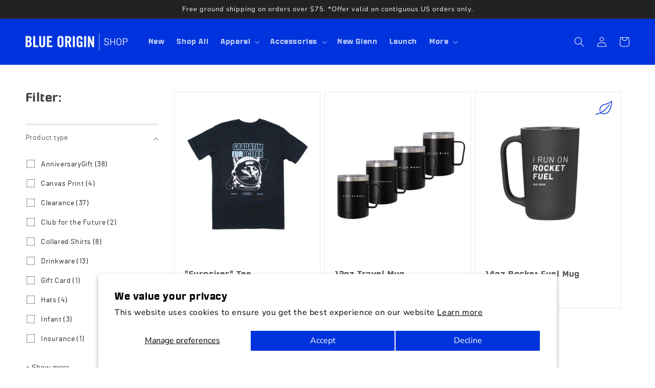

--- FILE ---
content_type: text/html; charset=utf-8
request_url: https://shop.blueorigin.com/collections/florida-tax
body_size: 61106
content:
<!doctype html>
<html class="no-js" lang="en">
  <head>
  <script type="application/vnd.locksmith+json" data-locksmith>{"version":"v254","locked":false,"initialized":true,"scope":"collection","access_granted":true,"access_denied":false,"requires_customer":false,"manual_lock":false,"remote_lock":false,"has_timeout":false,"remote_rendered":null,"hide_resource":false,"hide_links_to_resource":false,"transparent":true,"locks":{"all":[],"opened":[]},"keys":[],"keys_signature":"4240f3c3728b205ad8f4eab9e798d778d833007926795bd00ff5583b84ac3f37","state":{"template":"collection","theme":142516322544,"product":null,"collection":"florida-tax","page":null,"blog":null,"article":null,"app":null},"now":1769464150,"path":"\/collections\/florida-tax","locale_root_url":"\/","canonical_url":"https:\/\/shop.blueorigin.com\/collections\/florida-tax","customer_id":null,"customer_id_signature":"4240f3c3728b205ad8f4eab9e798d778d833007926795bd00ff5583b84ac3f37","cart":null}</script><script data-locksmith>!function(){undefined;!function(){var s=window.Locksmith={},e=document.querySelector('script[type="application/vnd.locksmith+json"]'),n=e&&e.innerHTML;if(s.state={},s.util={},s.loading=!1,n)try{s.state=JSON.parse(n)}catch(d){}if(document.addEventListener&&document.querySelector){var o,a,i,t=[76,79,67,75,83,77,73,84,72,49,49],c=function(){a=t.slice(0)},l="style",r=function(e){e&&27!==e.keyCode&&"click"!==e.type||(document.removeEventListener("keydown",r),document.removeEventListener("click",r),o&&document.body.removeChild(o),o=null)};c(),document.addEventListener("keyup",function(e){if(e.keyCode===a[0]){if(clearTimeout(i),a.shift(),0<a.length)return void(i=setTimeout(c,1e3));c(),r(),(o=document.createElement("div"))[l].width="50%",o[l].maxWidth="1000px",o[l].height="85%",o[l].border="1px rgba(0, 0, 0, 0.2) solid",o[l].background="rgba(255, 255, 255, 0.99)",o[l].borderRadius="4px",o[l].position="fixed",o[l].top="50%",o[l].left="50%",o[l].transform="translateY(-50%) translateX(-50%)",o[l].boxShadow="0 2px 5px rgba(0, 0, 0, 0.3), 0 0 100vh 100vw rgba(0, 0, 0, 0.5)",o[l].zIndex="2147483645";var t=document.createElement("textarea");t.value=JSON.stringify(JSON.parse(n),null,2),t[l].border="none",t[l].display="block",t[l].boxSizing="border-box",t[l].width="100%",t[l].height="100%",t[l].background="transparent",t[l].padding="22px",t[l].fontFamily="monospace",t[l].fontSize="14px",t[l].color="#333",t[l].resize="none",t[l].outline="none",t.readOnly=!0,o.appendChild(t),document.body.appendChild(o),t.addEventListener("click",function(e){e.stopImmediatePropagation()}),t.select(),document.addEventListener("keydown",r),document.addEventListener("click",r)}})}s.isEmbedded=-1!==window.location.search.indexOf("_ab=0&_fd=0&_sc=1"),s.path=s.state.path||window.location.pathname,s.basePath=s.state.locale_root_url.concat("/apps/locksmith").replace(/^\/\//,"/"),s.reloading=!1,s.util.console=window.console||{log:function(){},error:function(){}},s.util.makeUrl=function(e,t){var n,o=s.basePath+e,a=[],i=s.cache();for(n in i)a.push(n+"="+encodeURIComponent(i[n]));for(n in t)a.push(n+"="+encodeURIComponent(t[n]));return s.state.customer_id&&(a.push("customer_id="+encodeURIComponent(s.state.customer_id)),a.push("customer_id_signature="+encodeURIComponent(s.state.customer_id_signature))),o+=(-1===o.indexOf("?")?"?":"&")+a.join("&")},s._initializeCallbacks=[],s.on=function(e,t){if("initialize"!==e)throw'Locksmith.on() currently only supports the "initialize" event';s._initializeCallbacks.push(t)},s.initializeSession=function(e){if(!s.isEmbedded){var t=!1,n=!0,o=!0;(e=e||{}).silent&&(o=n=!(t=!0)),s.ping({silent:t,spinner:n,reload:o,callback:function(){s._initializeCallbacks.forEach(function(e){e()})}})}},s.cache=function(e){var t={};try{var n=function a(e){return(document.cookie.match("(^|; )"+e+"=([^;]*)")||0)[2]};t=JSON.parse(decodeURIComponent(n("locksmith-params")||"{}"))}catch(d){}if(e){for(var o in e)t[o]=e[o];document.cookie="locksmith-params=; expires=Thu, 01 Jan 1970 00:00:00 GMT; path=/",document.cookie="locksmith-params="+encodeURIComponent(JSON.stringify(t))+"; path=/"}return t},s.cache.cart=s.state.cart,s.cache.cartLastSaved=null,s.params=s.cache(),s.util.reload=function(){s.reloading=!0;try{window.location.href=window.location.href.replace(/#.*/,"")}catch(d){s.util.console.error("Preferred reload method failed",d),window.location.reload()}},s.cache.saveCart=function(e){if(!s.cache.cart||s.cache.cart===s.cache.cartLastSaved)return e?e():null;var t=s.cache.cartLastSaved;s.cache.cartLastSaved=s.cache.cart,fetch("/cart/update.js",{method:"POST",headers:{"Content-Type":"application/json",Accept:"application/json"},body:JSON.stringify({attributes:{locksmith:s.cache.cart}})}).then(function(e){if(!e.ok)throw new Error("Cart update failed: "+e.status);return e.json()}).then(function(){e&&e()})["catch"](function(e){if(s.cache.cartLastSaved=t,!s.reloading)throw e})},s.util.spinnerHTML='<style>body{background:#FFF}@keyframes spin{from{transform:rotate(0deg)}to{transform:rotate(360deg)}}#loading{display:flex;width:100%;height:50vh;color:#777;align-items:center;justify-content:center}#loading .spinner{display:block;animation:spin 600ms linear infinite;position:relative;width:50px;height:50px}#loading .spinner-ring{stroke:currentColor;stroke-dasharray:100%;stroke-width:2px;stroke-linecap:round;fill:none}</style><div id="loading"><div class="spinner"><svg width="100%" height="100%"><svg preserveAspectRatio="xMinYMin"><circle class="spinner-ring" cx="50%" cy="50%" r="45%"></circle></svg></svg></div></div>',s.util.clobberBody=function(e){document.body.innerHTML=e},s.util.clobberDocument=function(e){e.responseText&&(e=e.responseText),document.documentElement&&document.removeChild(document.documentElement);var t=document.open("text/html","replace");t.writeln(e),t.close(),setTimeout(function(){var e=t.querySelector("[autofocus]");e&&e.focus()},100)},s.util.serializeForm=function(e){if(e&&"FORM"===e.nodeName){var t,n,o={};for(t=e.elements.length-1;0<=t;t-=1)if(""!==e.elements[t].name)switch(e.elements[t].nodeName){case"INPUT":switch(e.elements[t].type){default:case"text":case"hidden":case"password":case"button":case"reset":case"submit":o[e.elements[t].name]=e.elements[t].value;break;case"checkbox":case"radio":e.elements[t].checked&&(o[e.elements[t].name]=e.elements[t].value);break;case"file":}break;case"TEXTAREA":o[e.elements[t].name]=e.elements[t].value;break;case"SELECT":switch(e.elements[t].type){case"select-one":o[e.elements[t].name]=e.elements[t].value;break;case"select-multiple":for(n=e.elements[t].options.length-1;0<=n;n-=1)e.elements[t].options[n].selected&&(o[e.elements[t].name]=e.elements[t].options[n].value)}break;case"BUTTON":switch(e.elements[t].type){case"reset":case"submit":case"button":o[e.elements[t].name]=e.elements[t].value}}return o}},s.util.on=function(e,i,s,t){t=t||document;var c="locksmith-"+e+i,n=function(e){var t=e.target,n=e.target.parentElement,o=t&&t.className&&(t.className.baseVal||t.className)||"",a=n&&n.className&&(n.className.baseVal||n.className)||"";("string"==typeof o&&-1!==o.split(/\s+/).indexOf(i)||"string"==typeof a&&-1!==a.split(/\s+/).indexOf(i))&&!e[c]&&(e[c]=!0,s(e))};t.attachEvent?t.attachEvent(e,n):t.addEventListener(e,n,!1)},s.util.enableActions=function(e){s.util.on("click","locksmith-action",function(e){e.preventDefault();var t=e.target;t.dataset.confirmWith&&!confirm(t.dataset.confirmWith)||(t.disabled=!0,t.innerText=t.dataset.disableWith,s.post("/action",t.dataset.locksmithParams,{spinner:!1,type:"text",success:function(e){(e=JSON.parse(e.responseText)).message&&alert(e.message),s.util.reload()}}))},e)},s.util.inject=function(e,t){var n=["data","locksmith","append"];if(-1!==t.indexOf(n.join("-"))){var o=document.createElement("div");o.innerHTML=t,e.appendChild(o)}else e.innerHTML=t;var a,i,s=e.querySelectorAll("script");for(i=0;i<s.length;++i){a=s[i];var c=document.createElement("script");if(a.type&&(c.type=a.type),a.src)c.src=a.src;else{var l=document.createTextNode(a.innerHTML);c.appendChild(l)}e.appendChild(c)}var r=e.querySelector("[autofocus]");r&&r.focus()},s.post=function(e,t,n){!1!==(n=n||{}).spinner&&s.util.clobberBody(s.util.spinnerHTML);var o={};n.container===document?(o.layout=1,n.success=function(e){s.util.clobberDocument(e)}):n.container&&(o.layout=0,n.success=function(e){var t=document.getElementById(n.container);s.util.inject(t,e),t.id===t.firstChild.id&&t.parentElement.replaceChild(t.firstChild,t)}),n.form_type&&(t.form_type=n.form_type),n.include_layout_classes!==undefined&&(t.include_layout_classes=n.include_layout_classes),n.lock_id!==undefined&&(t.lock_id=n.lock_id),s.loading=!0;var a=s.util.makeUrl(e,o),i="json"===n.type||"text"===n.type;fetch(a,{method:"POST",headers:{"Content-Type":"application/json",Accept:i?"application/json":"text/html"},body:JSON.stringify(t)}).then(function(e){if(!e.ok)throw new Error("Request failed: "+e.status);return e.text()}).then(function(e){var t=n.success||s.util.clobberDocument;t(i?{responseText:e}:e)})["catch"](function(e){if(!s.reloading)if("dashboard.weglot.com"!==window.location.host){if(!n.silent)throw alert("Something went wrong! Please refresh and try again."),e;console.error(e)}else console.error(e)})["finally"](function(){s.loading=!1})},s.postResource=function(e,t){e.path=s.path,e.search=window.location.search,e.state=s.state,e.passcode&&(e.passcode=e.passcode.trim()),e.email&&(e.email=e.email.trim()),e.state.cart=s.cache.cart,e.locksmith_json=s.jsonTag,e.locksmith_json_signature=s.jsonTagSignature,s.post("/resource",e,t)},s.ping=function(e){if(!s.isEmbedded){e=e||{};var t=function(){e.reload?s.util.reload():"function"==typeof e.callback&&e.callback()};s.post("/ping",{path:s.path,search:window.location.search,state:s.state},{spinner:!!e.spinner,silent:"undefined"==typeof e.silent||e.silent,type:"text",success:function(e){e&&e.responseText?((e=JSON.parse(e.responseText)).messages&&0<e.messages.length&&s.showMessages(e.messages),e.cart&&s.cache.cart!==e.cart?(s.cache.cart=e.cart,s.cache.saveCart(function(){t(),e.cart&&e.cart.match(/^.+:/)&&s.util.reload()})):t()):console.error("[Locksmith] Invalid result in ping callback:",e)}})}},s.timeoutMonitor=function(){var e=s.cache.cart;s.ping({callback:function(){e!==s.cache.cart||setTimeout(function(){s.timeoutMonitor()},6e4)}})},s.showMessages=function(e){var t=document.createElement("div");t.style.position="fixed",t.style.left=0,t.style.right=0,t.style.bottom="-50px",t.style.opacity=0,t.style.background="#191919",t.style.color="#ddd",t.style.transition="bottom 0.2s, opacity 0.2s",t.style.zIndex=999999,t.innerHTML="        <style>          .locksmith-ab .locksmith-b { display: none; }          .locksmith-ab.toggled .locksmith-b { display: flex; }          .locksmith-ab.toggled .locksmith-a { display: none; }          .locksmith-flex { display: flex; flex-wrap: wrap; justify-content: space-between; align-items: center; padding: 10px 20px; }          .locksmith-message + .locksmith-message { border-top: 1px #555 solid; }          .locksmith-message a { color: inherit; font-weight: bold; }          .locksmith-message a:hover { color: inherit; opacity: 0.8; }          a.locksmith-ab-toggle { font-weight: inherit; text-decoration: underline; }          .locksmith-text { flex-grow: 1; }          .locksmith-cta { flex-grow: 0; text-align: right; }          .locksmith-cta button { transform: scale(0.8); transform-origin: left; }          .locksmith-cta > * { display: block; }          .locksmith-cta > * + * { margin-top: 10px; }          .locksmith-message a.locksmith-close { flex-grow: 0; text-decoration: none; margin-left: 15px; font-size: 30px; font-family: monospace; display: block; padding: 2px 10px; }                    @media screen and (max-width: 600px) {            .locksmith-wide-only { display: none !important; }            .locksmith-flex { padding: 0 15px; }            .locksmith-flex > * { margin-top: 5px; margin-bottom: 5px; }            .locksmith-cta { text-align: left; }          }                    @media screen and (min-width: 601px) {            .locksmith-narrow-only { display: none !important; }          }        </style>      "+e.map(function(e){return'<div class="locksmith-message">'+e+"</div>"}).join(""),document.body.appendChild(t),document.body.style.position="relative",document.body.parentElement.style.paddingBottom=t.offsetHeight+"px",setTimeout(function(){t.style.bottom=0,t.style.opacity=1},50),s.util.on("click","locksmith-ab-toggle",function(e){e.preventDefault();for(var t=e.target.parentElement;-1===t.className.split(" ").indexOf("locksmith-ab");)t=t.parentElement;-1!==t.className.split(" ").indexOf("toggled")?t.className=t.className.replace("toggled",""):t.className=t.className+" toggled"}),s.util.enableActions(t)}}()}();</script>
      <script data-locksmith>Locksmith.cache.cart=null</script>

  <script data-locksmith>Locksmith.jsonTag="{\"version\":\"v254\",\"locked\":false,\"initialized\":true,\"scope\":\"collection\",\"access_granted\":true,\"access_denied\":false,\"requires_customer\":false,\"manual_lock\":false,\"remote_lock\":false,\"has_timeout\":false,\"remote_rendered\":null,\"hide_resource\":false,\"hide_links_to_resource\":false,\"transparent\":true,\"locks\":{\"all\":[],\"opened\":[]},\"keys\":[],\"keys_signature\":\"4240f3c3728b205ad8f4eab9e798d778d833007926795bd00ff5583b84ac3f37\",\"state\":{\"template\":\"collection\",\"theme\":142516322544,\"product\":null,\"collection\":\"florida-tax\",\"page\":null,\"blog\":null,\"article\":null,\"app\":null},\"now\":1769464150,\"path\":\"\\\/collections\\\/florida-tax\",\"locale_root_url\":\"\\\/\",\"canonical_url\":\"https:\\\/\\\/shop.blueorigin.com\\\/collections\\\/florida-tax\",\"customer_id\":null,\"customer_id_signature\":\"4240f3c3728b205ad8f4eab9e798d778d833007926795bd00ff5583b84ac3f37\",\"cart\":null}";Locksmith.jsonTagSignature="03c3b8703d040c629cfaeec3d3ab7449f1e8297177ec8107e923e7ceb5fcac86"</script>

  <!-- Google tag (gtag.js) -->
<script async src="https://www.googletagmanager.com/gtag/js?id=G-TV3FDC6LX3"></script>
<script>
window.dataLayer = window.dataLayer || [];
function gtag(){dataLayer.push(arguments);}
gtag('js', new Date());
gtag('config', 'G-TV3FDC6LX3');
</script>
<script
  src="https://code.jquery.com/jquery-3.6.3.min.js"
  integrity="sha256-pvPw+upLPUjgMXY0G+8O0xUf+/Im1MZjXxxgOcBQBXU="
  crossorigin="anonymous">
</script>
<script type="application/javascript" src="https://cdnjs.cloudflare.com/ajax/libs/jquery-cookie/1.4.1/jquery.cookie.min.js"></script>
    <meta charset="utf-8">
    <meta http-equiv="X-UA-Compatible" content="IE=edge">
    <meta name="viewport" content="width=device-width,initial-scale=1">
    <meta name=”keywords” content="Blue Origin merchandise,Space-themed apparel,Aerospace fashion,Rocket-themed gear,Astronaut clothing,Space exploration products,Galactic merchandise,Celestial apparel,NASA-inspired gear,Universe-themed clothing,Planetary fashion,Rocket launch apparel,Space mission merchandise,Lunar clothing,Astronomical attire,Space travel fashion,Space-themed accessories,Cosmic couture,Space enthusiast gear,Aerospace clothing,Rocket merchandise shop,Blue Origin official merchandise,Rocket company merchandise,Blue Origin collectibles,Space-themed gifts" />
    <meta name="theme-color" content="">
    <link rel="canonical" href="https://shop.blueorigin.com/collections/florida-tax">
    <link rel="preconnect" href="https://cdn.shopify.com" crossorigin><link rel="icon" type="image/png" href="//shop.blueorigin.com/cdn/shop/files/BlueOrigin-Favicon.png?crop=center&height=32&v=1666199468&width=32"><link rel="preconnect" href="https://fonts.shopifycdn.com" crossorigin><title>
      FL Tax
 &ndash; Blue Origin Shop</title>

    

    

<meta property="og:site_name" content="Blue Origin Shop">
<meta property="og:url" content="https://shop.blueorigin.com/collections/florida-tax"><meta property="og:title" content="FL Tax">
<meta property="og:type" content="website">
<meta property="og:description" content="For shirts, jackets, hats, mission patches, rocket models">
<meta property="og:image" content="http://shop.blueorigin.com/cdn/shop/files/Blue-Origin-Shop-share.jpg?v=1671210867">
<meta property="og:image:secure_url" content="https://shop.blueorigin.com/cdn/shop/files/Blue-Origin-Shop-share.jpg?v=1671210867">
<meta property="og:image:width" content="1200">
  <meta property="og:image:height" content="1200"><meta name="twitter:card" content="summary_large_image"><meta name="twitter:title" content="FL Tax">
<meta name="twitter:description" content="For shirts, jackets, hats, mission patches, rocket models">


    <script src="//shop.blueorigin.com/cdn/shop/t/48/assets/global.js?v=73371209077383630051767742170" defer="defer"></script>
    <script>window.performance && window.performance.mark && window.performance.mark('shopify.content_for_header.start');</script><meta name="facebook-domain-verification" content="kpw7rlns6lbsqwz81owbjkw7fryfz0">
<meta id="shopify-digital-wallet" name="shopify-digital-wallet" content="/30100881545/digital_wallets/dialog">
<meta name="shopify-checkout-api-token" content="c6948b8c6a0167e5dd63463c92a52d35">
<link rel="alternate" type="application/atom+xml" title="Feed" href="/collections/florida-tax.atom" />
<link rel="next" href="/collections/florida-tax?page=2">
<link rel="alternate" type="application/json+oembed" href="https://shop.blueorigin.com/collections/florida-tax.oembed">
<script async="async" src="/checkouts/internal/preloads.js?locale=en-US"></script>
<link rel="preconnect" href="https://shop.app" crossorigin="anonymous">
<script async="async" src="https://shop.app/checkouts/internal/preloads.js?locale=en-US&shop_id=30100881545" crossorigin="anonymous"></script>
<script id="apple-pay-shop-capabilities" type="application/json">{"shopId":30100881545,"countryCode":"US","currencyCode":"USD","merchantCapabilities":["supports3DS"],"merchantId":"gid:\/\/shopify\/Shop\/30100881545","merchantName":"Blue Origin Shop","requiredBillingContactFields":["postalAddress","email","phone"],"requiredShippingContactFields":["postalAddress","email","phone"],"shippingType":"shipping","supportedNetworks":["visa","masterCard","amex","discover","elo","jcb"],"total":{"type":"pending","label":"Blue Origin Shop","amount":"1.00"},"shopifyPaymentsEnabled":true,"supportsSubscriptions":true}</script>
<script id="shopify-features" type="application/json">{"accessToken":"c6948b8c6a0167e5dd63463c92a52d35","betas":["rich-media-storefront-analytics"],"domain":"shop.blueorigin.com","predictiveSearch":true,"shopId":30100881545,"locale":"en"}</script>
<script>var Shopify = Shopify || {};
Shopify.shop = "blue-origin-store.myshopify.com";
Shopify.locale = "en";
Shopify.currency = {"active":"USD","rate":"1.0"};
Shopify.country = "US";
Shopify.theme = {"name":"Blue Origin Shop 2024 -- Spring Launch 2","id":142516322544,"schema_name":"Dawn","schema_version":"6.0.2","theme_store_id":887,"role":"main"};
Shopify.theme.handle = "null";
Shopify.theme.style = {"id":null,"handle":null};
Shopify.cdnHost = "shop.blueorigin.com/cdn";
Shopify.routes = Shopify.routes || {};
Shopify.routes.root = "/";</script>
<script type="module">!function(o){(o.Shopify=o.Shopify||{}).modules=!0}(window);</script>
<script>!function(o){function n(){var o=[];function n(){o.push(Array.prototype.slice.apply(arguments))}return n.q=o,n}var t=o.Shopify=o.Shopify||{};t.loadFeatures=n(),t.autoloadFeatures=n()}(window);</script>
<script>
  window.ShopifyPay = window.ShopifyPay || {};
  window.ShopifyPay.apiHost = "shop.app\/pay";
  window.ShopifyPay.redirectState = null;
</script>
<script id="shop-js-analytics" type="application/json">{"pageType":"collection"}</script>
<script defer="defer" async type="module" src="//shop.blueorigin.com/cdn/shopifycloud/shop-js/modules/v2/client.init-shop-cart-sync_BT-GjEfc.en.esm.js"></script>
<script defer="defer" async type="module" src="//shop.blueorigin.com/cdn/shopifycloud/shop-js/modules/v2/chunk.common_D58fp_Oc.esm.js"></script>
<script defer="defer" async type="module" src="//shop.blueorigin.com/cdn/shopifycloud/shop-js/modules/v2/chunk.modal_xMitdFEc.esm.js"></script>
<script type="module">
  await import("//shop.blueorigin.com/cdn/shopifycloud/shop-js/modules/v2/client.init-shop-cart-sync_BT-GjEfc.en.esm.js");
await import("//shop.blueorigin.com/cdn/shopifycloud/shop-js/modules/v2/chunk.common_D58fp_Oc.esm.js");
await import("//shop.blueorigin.com/cdn/shopifycloud/shop-js/modules/v2/chunk.modal_xMitdFEc.esm.js");

  window.Shopify.SignInWithShop?.initShopCartSync?.({"fedCMEnabled":true,"windoidEnabled":true});

</script>
<script>
  window.Shopify = window.Shopify || {};
  if (!window.Shopify.featureAssets) window.Shopify.featureAssets = {};
  window.Shopify.featureAssets['shop-js'] = {"shop-cart-sync":["modules/v2/client.shop-cart-sync_DZOKe7Ll.en.esm.js","modules/v2/chunk.common_D58fp_Oc.esm.js","modules/v2/chunk.modal_xMitdFEc.esm.js"],"init-fed-cm":["modules/v2/client.init-fed-cm_B6oLuCjv.en.esm.js","modules/v2/chunk.common_D58fp_Oc.esm.js","modules/v2/chunk.modal_xMitdFEc.esm.js"],"shop-cash-offers":["modules/v2/client.shop-cash-offers_D2sdYoxE.en.esm.js","modules/v2/chunk.common_D58fp_Oc.esm.js","modules/v2/chunk.modal_xMitdFEc.esm.js"],"shop-login-button":["modules/v2/client.shop-login-button_QeVjl5Y3.en.esm.js","modules/v2/chunk.common_D58fp_Oc.esm.js","modules/v2/chunk.modal_xMitdFEc.esm.js"],"pay-button":["modules/v2/client.pay-button_DXTOsIq6.en.esm.js","modules/v2/chunk.common_D58fp_Oc.esm.js","modules/v2/chunk.modal_xMitdFEc.esm.js"],"shop-button":["modules/v2/client.shop-button_DQZHx9pm.en.esm.js","modules/v2/chunk.common_D58fp_Oc.esm.js","modules/v2/chunk.modal_xMitdFEc.esm.js"],"avatar":["modules/v2/client.avatar_BTnouDA3.en.esm.js"],"init-windoid":["modules/v2/client.init-windoid_CR1B-cfM.en.esm.js","modules/v2/chunk.common_D58fp_Oc.esm.js","modules/v2/chunk.modal_xMitdFEc.esm.js"],"init-shop-for-new-customer-accounts":["modules/v2/client.init-shop-for-new-customer-accounts_C_vY_xzh.en.esm.js","modules/v2/client.shop-login-button_QeVjl5Y3.en.esm.js","modules/v2/chunk.common_D58fp_Oc.esm.js","modules/v2/chunk.modal_xMitdFEc.esm.js"],"init-shop-email-lookup-coordinator":["modules/v2/client.init-shop-email-lookup-coordinator_BI7n9ZSv.en.esm.js","modules/v2/chunk.common_D58fp_Oc.esm.js","modules/v2/chunk.modal_xMitdFEc.esm.js"],"init-shop-cart-sync":["modules/v2/client.init-shop-cart-sync_BT-GjEfc.en.esm.js","modules/v2/chunk.common_D58fp_Oc.esm.js","modules/v2/chunk.modal_xMitdFEc.esm.js"],"shop-toast-manager":["modules/v2/client.shop-toast-manager_DiYdP3xc.en.esm.js","modules/v2/chunk.common_D58fp_Oc.esm.js","modules/v2/chunk.modal_xMitdFEc.esm.js"],"init-customer-accounts":["modules/v2/client.init-customer-accounts_D9ZNqS-Q.en.esm.js","modules/v2/client.shop-login-button_QeVjl5Y3.en.esm.js","modules/v2/chunk.common_D58fp_Oc.esm.js","modules/v2/chunk.modal_xMitdFEc.esm.js"],"init-customer-accounts-sign-up":["modules/v2/client.init-customer-accounts-sign-up_iGw4briv.en.esm.js","modules/v2/client.shop-login-button_QeVjl5Y3.en.esm.js","modules/v2/chunk.common_D58fp_Oc.esm.js","modules/v2/chunk.modal_xMitdFEc.esm.js"],"shop-follow-button":["modules/v2/client.shop-follow-button_CqMgW2wH.en.esm.js","modules/v2/chunk.common_D58fp_Oc.esm.js","modules/v2/chunk.modal_xMitdFEc.esm.js"],"checkout-modal":["modules/v2/client.checkout-modal_xHeaAweL.en.esm.js","modules/v2/chunk.common_D58fp_Oc.esm.js","modules/v2/chunk.modal_xMitdFEc.esm.js"],"shop-login":["modules/v2/client.shop-login_D91U-Q7h.en.esm.js","modules/v2/chunk.common_D58fp_Oc.esm.js","modules/v2/chunk.modal_xMitdFEc.esm.js"],"lead-capture":["modules/v2/client.lead-capture_BJmE1dJe.en.esm.js","modules/v2/chunk.common_D58fp_Oc.esm.js","modules/v2/chunk.modal_xMitdFEc.esm.js"],"payment-terms":["modules/v2/client.payment-terms_Ci9AEqFq.en.esm.js","modules/v2/chunk.common_D58fp_Oc.esm.js","modules/v2/chunk.modal_xMitdFEc.esm.js"]};
</script>
<script>(function() {
  var isLoaded = false;
  function asyncLoad() {
    if (isLoaded) return;
    isLoaded = true;
    var urls = ["https:\/\/image-optimizer.salessquad.co.uk\/scripts\/tiny_img_not_found_notifier_ad7cc794601670500593830a5a8bcb8e.js?shop=blue-origin-store.myshopify.com","https:\/\/shopify-widget.route.com\/shopify.widget.js?shop=blue-origin-store.myshopify.com","https:\/\/static.rechargecdn.com\/assets\/js\/widget.min.js?shop=blue-origin-store.myshopify.com","\/\/cdn.shopify.com\/proxy\/5241a339f0c0044e90a152df69b7725850fc51de323803c73eb1de9a5133bb85\/cdn.cleansizecharts.net\/store-scripts\/cc-sizecharts-151985.js?v=20260112190301\u0026shop=blue-origin-store.myshopify.com\u0026sp-cache-control=cHVibGljLCBtYXgtYWdlPTkwMA"];
    for (var i = 0; i < urls.length; i++) {
      var s = document.createElement('script');
      s.type = 'text/javascript';
      s.async = true;
      s.src = urls[i];
      var x = document.getElementsByTagName('script')[0];
      x.parentNode.insertBefore(s, x);
    }
  };
  if(window.attachEvent) {
    window.attachEvent('onload', asyncLoad);
  } else {
    window.addEventListener('load', asyncLoad, false);
  }
})();</script>
<script id="__st">var __st={"a":30100881545,"offset":-28800,"reqid":"b4de72ba-6eb9-4800-a771-5bc2a2a0a988-1769464149","pageurl":"shop.blueorigin.com\/collections\/florida-tax","u":"0e12381b533e","p":"collection","rtyp":"collection","rid":410056950000};</script>
<script>window.ShopifyPaypalV4VisibilityTracking = true;</script>
<script id="form-persister">!function(){'use strict';const t='contact',e='new_comment',n=[[t,t],['blogs',e],['comments',e],[t,'customer']],o='password',r='form_key',c=['recaptcha-v3-token','g-recaptcha-response','h-captcha-response',o],s=()=>{try{return window.sessionStorage}catch{return}},i='__shopify_v',u=t=>t.elements[r],a=function(){const t=[...n].map((([t,e])=>`form[action*='/${t}']:not([data-nocaptcha='true']) input[name='form_type'][value='${e}']`)).join(',');var e;return e=t,()=>e?[...document.querySelectorAll(e)].map((t=>t.form)):[]}();function m(t){const e=u(t);a().includes(t)&&(!e||!e.value)&&function(t){try{if(!s())return;!function(t){const e=s();if(!e)return;const n=u(t);if(!n)return;const o=n.value;o&&e.removeItem(o)}(t);const e=Array.from(Array(32),(()=>Math.random().toString(36)[2])).join('');!function(t,e){u(t)||t.append(Object.assign(document.createElement('input'),{type:'hidden',name:r})),t.elements[r].value=e}(t,e),function(t,e){const n=s();if(!n)return;const r=[...t.querySelectorAll(`input[type='${o}']`)].map((({name:t})=>t)),u=[...c,...r],a={};for(const[o,c]of new FormData(t).entries())u.includes(o)||(a[o]=c);n.setItem(e,JSON.stringify({[i]:1,action:t.action,data:a}))}(t,e)}catch(e){console.error('failed to persist form',e)}}(t)}const f=t=>{if('true'===t.dataset.persistBound)return;const e=function(t,e){const n=function(t){return'function'==typeof t.submit?t.submit:HTMLFormElement.prototype.submit}(t).bind(t);return function(){let t;return()=>{t||(t=!0,(()=>{try{e(),n()}catch(t){(t=>{console.error('form submit failed',t)})(t)}})(),setTimeout((()=>t=!1),250))}}()}(t,(()=>{m(t)}));!function(t,e){if('function'==typeof t.submit&&'function'==typeof e)try{t.submit=e}catch{}}(t,e),t.addEventListener('submit',(t=>{t.preventDefault(),e()})),t.dataset.persistBound='true'};!function(){function t(t){const e=(t=>{const e=t.target;return e instanceof HTMLFormElement?e:e&&e.form})(t);e&&m(e)}document.addEventListener('submit',t),document.addEventListener('DOMContentLoaded',(()=>{const e=a();for(const t of e)f(t);var n;n=document.body,new window.MutationObserver((t=>{for(const e of t)if('childList'===e.type&&e.addedNodes.length)for(const t of e.addedNodes)1===t.nodeType&&'FORM'===t.tagName&&a().includes(t)&&f(t)})).observe(n,{childList:!0,subtree:!0,attributes:!1}),document.removeEventListener('submit',t)}))}()}();</script>
<script integrity="sha256-4kQ18oKyAcykRKYeNunJcIwy7WH5gtpwJnB7kiuLZ1E=" data-source-attribution="shopify.loadfeatures" defer="defer" src="//shop.blueorigin.com/cdn/shopifycloud/storefront/assets/storefront/load_feature-a0a9edcb.js" crossorigin="anonymous"></script>
<script crossorigin="anonymous" defer="defer" src="//shop.blueorigin.com/cdn/shopifycloud/storefront/assets/shopify_pay/storefront-65b4c6d7.js?v=20250812"></script>
<script data-source-attribution="shopify.dynamic_checkout.dynamic.init">var Shopify=Shopify||{};Shopify.PaymentButton=Shopify.PaymentButton||{isStorefrontPortableWallets:!0,init:function(){window.Shopify.PaymentButton.init=function(){};var t=document.createElement("script");t.src="https://shop.blueorigin.com/cdn/shopifycloud/portable-wallets/latest/portable-wallets.en.js",t.type="module",document.head.appendChild(t)}};
</script>
<script data-source-attribution="shopify.dynamic_checkout.buyer_consent">
  function portableWalletsHideBuyerConsent(e){var t=document.getElementById("shopify-buyer-consent"),n=document.getElementById("shopify-subscription-policy-button");t&&n&&(t.classList.add("hidden"),t.setAttribute("aria-hidden","true"),n.removeEventListener("click",e))}function portableWalletsShowBuyerConsent(e){var t=document.getElementById("shopify-buyer-consent"),n=document.getElementById("shopify-subscription-policy-button");t&&n&&(t.classList.remove("hidden"),t.removeAttribute("aria-hidden"),n.addEventListener("click",e))}window.Shopify?.PaymentButton&&(window.Shopify.PaymentButton.hideBuyerConsent=portableWalletsHideBuyerConsent,window.Shopify.PaymentButton.showBuyerConsent=portableWalletsShowBuyerConsent);
</script>
<script data-source-attribution="shopify.dynamic_checkout.cart.bootstrap">document.addEventListener("DOMContentLoaded",(function(){function t(){return document.querySelector("shopify-accelerated-checkout-cart, shopify-accelerated-checkout")}if(t())Shopify.PaymentButton.init();else{new MutationObserver((function(e,n){t()&&(Shopify.PaymentButton.init(),n.disconnect())})).observe(document.body,{childList:!0,subtree:!0})}}));
</script>
<script id='scb4127' type='text/javascript' async='' src='https://shop.blueorigin.com/cdn/shopifycloud/privacy-banner/storefront-banner.js'></script><link id="shopify-accelerated-checkout-styles" rel="stylesheet" media="screen" href="https://shop.blueorigin.com/cdn/shopifycloud/portable-wallets/latest/accelerated-checkout-backwards-compat.css" crossorigin="anonymous">
<style id="shopify-accelerated-checkout-cart">
        #shopify-buyer-consent {
  margin-top: 1em;
  display: inline-block;
  width: 100%;
}

#shopify-buyer-consent.hidden {
  display: none;
}

#shopify-subscription-policy-button {
  background: none;
  border: none;
  padding: 0;
  text-decoration: underline;
  font-size: inherit;
  cursor: pointer;
}

#shopify-subscription-policy-button::before {
  box-shadow: none;
}

      </style>
<script id="sections-script" data-sections="header,footer" defer="defer" src="//shop.blueorigin.com/cdn/shop/t/48/compiled_assets/scripts.js?v=16799"></script>
<script>window.performance && window.performance.mark && window.performance.mark('shopify.content_for_header.end');</script>


    <style data-shopify>
      @font-face {
  font-family: "Nunito Sans";
  font-weight: 400;
  font-style: normal;
  font-display: swap;
  src: url("//shop.blueorigin.com/cdn/fonts/nunito_sans/nunitosans_n4.0276fe080df0ca4e6a22d9cb55aed3ed5ba6b1da.woff2") format("woff2"),
       url("//shop.blueorigin.com/cdn/fonts/nunito_sans/nunitosans_n4.b4964bee2f5e7fd9c3826447e73afe2baad607b7.woff") format("woff");
}

      @font-face {
  font-family: "Nunito Sans";
  font-weight: 700;
  font-style: normal;
  font-display: swap;
  src: url("//shop.blueorigin.com/cdn/fonts/nunito_sans/nunitosans_n7.25d963ed46da26098ebeab731e90d8802d989fa5.woff2") format("woff2"),
       url("//shop.blueorigin.com/cdn/fonts/nunito_sans/nunitosans_n7.d32e3219b3d2ec82285d3027bd673efc61a996c8.woff") format("woff");
}

      @font-face {
  font-family: "Nunito Sans";
  font-weight: 400;
  font-style: italic;
  font-display: swap;
  src: url("//shop.blueorigin.com/cdn/fonts/nunito_sans/nunitosans_i4.6e408730afac1484cf297c30b0e67c86d17fc586.woff2") format("woff2"),
       url("//shop.blueorigin.com/cdn/fonts/nunito_sans/nunitosans_i4.c9b6dcbfa43622b39a5990002775a8381942ae38.woff") format("woff");
}

      @font-face {
  font-family: "Nunito Sans";
  font-weight: 700;
  font-style: italic;
  font-display: swap;
  src: url("//shop.blueorigin.com/cdn/fonts/nunito_sans/nunitosans_i7.8c1124729eec046a321e2424b2acf328c2c12139.woff2") format("woff2"),
       url("//shop.blueorigin.com/cdn/fonts/nunito_sans/nunitosans_i7.af4cda04357273e0996d21184432bcb14651a64d.woff") format("woff");
}

      @font-face {
  font-family: "Nunito Sans";
  font-weight: 400;
  font-style: normal;
  font-display: swap;
  src: url("//shop.blueorigin.com/cdn/fonts/nunito_sans/nunitosans_n4.0276fe080df0ca4e6a22d9cb55aed3ed5ba6b1da.woff2") format("woff2"),
       url("//shop.blueorigin.com/cdn/fonts/nunito_sans/nunitosans_n4.b4964bee2f5e7fd9c3826447e73afe2baad607b7.woff") format("woff");
}


      :root {
        --font-body-family: "Nunito Sans", sans-serif;
        --font-body-style: normal;
        --font-body-weight: 400;
        --font-body-weight-bold: 700;

        --font-heading-family: "Nunito Sans", sans-serif;
        --font-heading-style: normal;
        --font-heading-weight: 400;

        --font-body-scale: 1.0;
        --font-heading-scale: 1.0;

        --color-base-text: 34, 34, 34;
        --color-shadow: 34, 34, 34;
        --color-base-background-1: 255, 255, 255;
        --color-base-background-2: 250, 250, 250;
        --color-base-solid-button-labels: 255, 255, 255;
        --color-base-outline-button-labels: 18, 18, 18;
        --color-base-accent-1: 0, 51, 221;
        --color-base-accent-2: 0, 51, 221;
        --payment-terms-background-color: #ffffff;

        --gradient-base-background-1: #ffffff;
        --gradient-base-background-2: #fafafa;
        --gradient-base-accent-1: #0033dd;
        --gradient-base-accent-2: #0033dd;

        --media-padding: px;
        --media-border-opacity: 0.05;
        --media-border-width: 1px;
        --media-radius: 0px;
        --media-shadow-opacity: 0.0;
        --media-shadow-horizontal-offset: 0px;
        --media-shadow-vertical-offset: 4px;
        --media-shadow-blur-radius: 5px;
        --media-shadow-visible: 0;

        --page-width: 160rem;
        --page-width-margin: 0rem;

        --card-image-padding: 0.0rem;
        --card-corner-radius: 0.0rem;
        --card-text-alignment: left;
        --card-border-width: 0.1rem;
        --card-border-opacity: 0.1;
        --card-shadow-opacity: 0.0;
        --card-shadow-visible: 0;
        --card-shadow-horizontal-offset: 0.0rem;
        --card-shadow-vertical-offset: 1.0rem;
        --card-shadow-blur-radius: 0.5rem;

        --badge-corner-radius: 4.0rem;

        --popup-border-width: 1px;
        --popup-border-opacity: 0.1;
        --popup-corner-radius: 0px;
        --popup-shadow-opacity: 0.0;
        --popup-shadow-horizontal-offset: 0px;
        --popup-shadow-vertical-offset: 4px;
        --popup-shadow-blur-radius: 5px;

        --drawer-border-width: 1px;
        --drawer-border-opacity: 0.1;
        --drawer-shadow-opacity: 0.0;
        --drawer-shadow-horizontal-offset: 0px;
        --drawer-shadow-vertical-offset: 4px;
        --drawer-shadow-blur-radius: 5px;

        --spacing-sections-desktop: 0px;
        --spacing-sections-mobile: 0px;

        --grid-desktop-vertical-spacing: 8px;
        --grid-desktop-horizontal-spacing: 8px;
        --grid-mobile-vertical-spacing: 4px;
        --grid-mobile-horizontal-spacing: 4px;

        --text-boxes-border-opacity: 0.1;
        --text-boxes-border-width: 0px;
        --text-boxes-radius: 0px;
        --text-boxes-shadow-opacity: 0.0;
        --text-boxes-shadow-visible: 0;
        --text-boxes-shadow-horizontal-offset: 0px;
        --text-boxes-shadow-vertical-offset: 4px;
        --text-boxes-shadow-blur-radius: 5px;

        --buttons-radius: 6px;
        --buttons-radius-outset: 6px;
        --buttons-border-width: 0px;
        --buttons-border-opacity: 1.0;
        --buttons-shadow-opacity: 0.0;
        --buttons-shadow-visible: 0;
        --buttons-shadow-horizontal-offset: 0px;
        --buttons-shadow-vertical-offset: 4px;
        --buttons-shadow-blur-radius: 5px;
        --buttons-border-offset: 0.3px;

        --inputs-radius: 0px;
        --inputs-border-width: 1px;
        --inputs-border-opacity: 0.55;
        --inputs-shadow-opacity: 0.0;
        --inputs-shadow-horizontal-offset: 0px;
        --inputs-margin-offset: 0px;
        --inputs-shadow-vertical-offset: 4px;
        --inputs-shadow-blur-radius: 5px;
        --inputs-radius-outset: 0px;

        --variant-pills-radius: 6px;
        --variant-pills-border-width: 1px;
        --variant-pills-border-opacity: 0.55;
        --variant-pills-shadow-opacity: 0.0;
        --variant-pills-shadow-horizontal-offset: 0px;
        --variant-pills-shadow-vertical-offset: 4px;
        --variant-pills-shadow-blur-radius: 5px;
      }

      *,
      *::before,
      *::after {
        box-sizing: inherit;
      }

      html {
        box-sizing: border-box;
        font-size: calc(var(--font-body-scale) * 62.5%);
        height: 100%;
      }

      body {
        display: grid;
        grid-template-rows: auto auto 1fr auto;
        grid-template-columns: 100%;
        min-height: 100%;
        margin: 0;
        font-size: 1.5rem;
        letter-spacing: 0.06rem;
        line-height: calc(1 + 0.8 / var(--font-body-scale));
        font-family: var(--font-body-family);
        font-style: var(--font-body-style);
        font-weight: var(--font-body-weight);
      }

      @media screen and (min-width: 750px) {
        body {
          font-size: 1.6rem;
        }
      }
    </style>

    <link href="//shop.blueorigin.com/cdn/shop/t/48/assets/base.css?v=158284545946889354181767988803" rel="stylesheet" type="text/css" media="all" />
<link rel="preload" as="font" href="//shop.blueorigin.com/cdn/fonts/nunito_sans/nunitosans_n4.0276fe080df0ca4e6a22d9cb55aed3ed5ba6b1da.woff2" type="font/woff2" crossorigin><link rel="preload" as="font" href="//shop.blueorigin.com/cdn/fonts/nunito_sans/nunitosans_n4.0276fe080df0ca4e6a22d9cb55aed3ed5ba6b1da.woff2" type="font/woff2" crossorigin><link rel="stylesheet" href="//shop.blueorigin.com/cdn/shop/t/48/assets/component-predictive-search.css?v=129085116313085346391715270612" media="print" onload="this.media='all'"><script>document.documentElement.className = document.documentElement.className.replace('no-js', 'js');
    if (Shopify.designMode) {
      document.documentElement.classList.add('shopify-design-mode');
    }
    </script>


  <script>
    // Clear the redirect flag when the customer logs out
    localStorage.removeItem("loggedInRedirected");
  </script>


    
  <!-- BEGIN app block: shopify://apps/minmaxify-order-limits/blocks/app-embed-block/3acfba32-89f3-4377-ae20-cbb9abc48475 --><script type="text/javascript">minMaxifyContext={cartItemExtras: []}</script> <script type="text/javascript" src="https://limits.minmaxify.com/blue-origin-store.myshopify.com?v=137b&r=20250903172141"></script>

<!-- END app block --><!-- BEGIN app block: shopify://apps/store-pickup-delivery-cr/blocks/app-embed/c3fec40a-5cb2-4a2b-851c-ed1eaed98975 -->



<style>.cr-hide{display: none!important}</style>

<script type="text/javascript">
    document.addEventListener('crButtonsLoaded', function (e) {
        var pickupContainer = document.getElementById("pickup-container");
        var crStoreForm = pickupContainer.closest("form");
        if (!crStoreForm) return;

        
        
        
        
            if (crStoreForm.action.indexOf('locale=') > -1){
                crStoreForm.action = crStoreForm.action.replace(/\?locale=(.*)\&?/ig, '?locale=en&step=contact_information')
            } else {
                crStoreForm.action += '?locale=en&step=contact_information';
            }        
        

        var crShippingInformation =  crStoreForm.action;
        var pivot = crShippingInformation.replace(/checkout\\[shipping_address\\]\\[first_name\\](.*?)\\&/ig, '');
        crShippingInformation = pivot + "&checkout[shipping_address][first_name]=&";

        pivot = crShippingInformation.replace(/checkout\\[shipping_address\\]\\[last_name\\](.*?)\\&/ig, '');
        crShippingInformation = pivot + "checkout[shipping_address][last_name]=&";

        pivot = crShippingInformation.replace(/checkout\\[shipping_address\\]\\[city\\](.*?)\\&/ig, '');
        crShippingInformation = pivot + "checkout[shipping_address][city]=&";

        pivot = crShippingInformation.replace(/checkout\\[shipping_address\\]\\[province\\](.*?)\\&/ig, '');
        crShippingInformation = pivot + "checkout[shipping_address][province]=&";

        pivot = crShippingInformation.replace(/checkout\\[shipping_address\\]\\[address1\\](.*?)\\&/ig, '');
        crShippingInformation = pivot + "checkout[shipping_address][address1]=&";

        pivot = crShippingInformation.replace(/checkout\\[shipping_address\\]\\[phone\\](.*?)\\&/ig, '');
        crShippingInformation = pivot + "checkout[shipping_address][phone]=&";

        pivot = crShippingInformation.replace(/checkout\\[shipping_address\\]\\[zip\\](.*?)\\&/ig, '');
        crShippingInformation = pivot + "checkout[shipping_address][zip]=&";

        pivot = crShippingInformation.replace(/checkout\\[shipping_address\\]\\[company\\](.*?)\\&/ig, '');
        crShippingInformation = pivot + "checkout[shipping_address][company]=&";
        crStoreForm.action = crShippingInformation
    })

    if (typeof storePickupSettings === 'undefined') {
        var storePickupSettings = '';
        var pickupLocale = '';
        var pickupCompany = '';
        var stores = [];
        var pickupTranslations = {};
        var pickupAddress = '';
    }

    
    var storePickupSettings = {"moneyFormat":"${{amount}}","max_days":0,"min_days":1,"name":true,"phone":false,"email":true,"date_enabled":false,"mandatory_collections":[{"id":"gid://shopify/Collection/425414918384","title":"ECO","handle":"eco"}],"exclude_collections":[{"id":"gid://shopify/Collection/419339075824","title":"5 yr replacement gift","handle":"5-yr-replacement-gift"},{"id":"gid://shopify/Collection/270477164730","title":"Astronaut","handle":"astronaut"},{"id":"gid://shopify/Collection/421064442096","title":"Auctions","handle":"auction-today"},{"id":"gid://shopify/Collection/197613060249","title":"Blue Origin Intern","handle":"blue-origin-intern"}],"exclude_products":[{"id":"gid://shopify/ProductVariant/43812646715632","title":"Lift Off Card - Default Title"},{"id":"gid://shopify/ProductVariant/43811541352688","title":"Lift Off Coin - Default Title"},{"id":"gid://shopify/ProductVariant/47881858449648","title":"NS-33 Mission Patch. - Default Title"}],"blackoutDates":"","enableBlackoutDates":false,"disabled":false,"message":"","button_text":"Pickup at Store","discount":"","extra_input_1":"","extra_input_2":"","extra_input_3":"","tagWithPickupDate":false,"tagWithPickupTime":false,"tagWithPickupLocation":false,"same_day_pickup":false,"stores_on_top":true,"locationsInASelect":true,"saveOnChange":true,"shippingEnabled":true,"pickupEnabled":true}
    var storeData = {"locale":"en","address":"17711 Ballinger Way Northeast","country":"United States","city":"Lake Forest Park","province":"Washington","zip":"98155","company":"Blue Origin Shop","shopPhone":"2069300704"}
    storePickupSettings.extra_input_1 = '';
    storePickupSettings.extra_input_2 = '';
    storePickupSettings.extra_input_3 = '';

    var stores = [{"lat":null,"long":null,"otherInfo":null,"phone":null,"storeID":5703,"name":"Blue Origin Kent WA","company":"","street":"20111 66th Ave. S","city":"Kent","country":"United States","zip":"98032","province":"Washington","disableSameDayPickup":false,"disableSameDayAfterHour":"00:00","enablePickupTime":false,"blackoutDates":"","cutOffStartTime":"00:00","cutOffMinPickupDays":"","allowTimeCutOff":false,"allowDisplayMoreInformation":false,"moreInformation":"","maxOrdersPerTimeSlot":"0","maxOrdersPerDay":"0","orderPreparationHours":"0","orderPreparationMinutes":"30","timeSlotFrequency":"30","pickupDays":["2","3","4","5","6"],"daysOfWeek":{"0":{"min":{"hour":"09","minute":"00"},"max":{"hour":"19","minute":"00"}},"1":{"min":{"hour":"09","minute":"00"},"max":{"hour":"19","minute":"00"}},"2":{"min":{"hour":"09","minute":"00"},"max":{"hour":"19","minute":"00"}},"3":{"min":{"hour":"09","minute":"00"},"max":{"hour":"19","minute":"00"}},"4":{"min":{"hour":"09","minute":"00"},"max":{"hour":"19","minute":"00"}},"5":{"min":{"hour":"09","minute":"00"},"max":{"hour":"19","minute":"00"}},"6":{"min":{"hour":"09","minute":"00"},"max":{"hour":"19","minute":"00"}}},"enabled":"true"},{"lat":"","long":"","otherInfo":"","phone":"","storeID":2957,"name":"Blue Origin Florida","company":"Blue Origin SHOP/Robert Lederman","street":"7650 Amsterdam Drive Orlando Venture One Park","city":"Orlando","country":"United States","zip":"32832","province":"Florida","disableSameDayPickup":false,"disableSameDayAfterHour":"00:00","enablePickupTime":false,"blackoutDates":"","cutOffStartTime":"00:00","cutOffMinPickupDays":"0","allowTimeCutOff":false,"allowDisplayMoreInformation":false,"moreInformation":"","maxOrdersPerTimeSlot":"0","maxOrdersPerDay":"0","orderPreparationHours":"0","orderPreparationMinutes":"30","timeSlotFrequency":"30","pickupDays":["2","3","4","5","6","7","1"],"daysOfWeek":{"0":{"min":{"hour":"09","minute":"00"},"max":{"hour":"19","minute":"00"}},"1":{"min":{"hour":"09","minute":"00"},"max":{"hour":"19","minute":"00"}},"2":{"min":{"hour":"09","minute":"00"},"max":{"hour":"19","minute":"00"}},"3":{"min":{"hour":"09","minute":"00"},"max":{"hour":"19","minute":"00"}},"4":{"min":{"hour":"09","minute":"00"},"max":{"hour":"19","minute":"00"}},"5":{"min":{"hour":"09","minute":"00"},"max":{"hour":"19","minute":"00"}},"6":{"min":{"hour":"09","minute":"00"},"max":{"hour":"19","minute":"00"}}},"enabled":"true","surcharge":{"enabled":false,"fee":"","variantID":null,"title":"Location Surcharge - Blue Origin Florida"},"syncInventory":false}]

    var crDeliverySettings = {};
    var deliverySlots = crDeliverySettings?.deliverySlots || [];
    var deliveryProductMeta = [];
    //console.log('deliveryProductMeta', deliveryProductMeta)
    if (typeof deliveryProductMeta.products !== 'undefined') {
        var deliveryProduct = deliveryProductMeta.products[0].variants[0].id;      
    } else if (typeof deliveryProductMeta.variants !== 'undefined') {                
        var deliveryProduct = deliveryProductMeta.variants.edges[0].node.id.replace('gid://shopify/ProductVariant/', '');        
    }

    var pickupTranslations = {"en":{"shippingMethod":"Ship to my home","pleaseClickCheckout":"Please click the checkout button to continue.","textButton":"Pickup at Store","mandatoryForPickupText":"Items in your cart allow a ship to store option","pickupDate":"Pickup Date","chooseADateTime":"Choose a date/time","nameOfPersonCollecting":"Name of person collecting","pickupFirstName":"First name","pickupLastName":"Last name","yourName":"Your name","contactNumber":"Contact Number","contactNumberPlaceholder":"(123)-456-7890","pickupEmail":"Your email address","pickupEmailPlaceholder":"email address","pickupStore":"Pickup Store","chooseLocation":"Choose a location below for pickup","chooseLocationOption":"Please choose a location","pickupDateError":"Please enter a pickup date.","nameOfPersonCollectingError":"Please enter who will be picking up your order.","pickupFirstNameError":"Enter a first name","pickupLastNameError":"Enter a last name","contactNumberError":"Please enter a phone number.","emailError":"Please enter your email address.","storeSelectError":"Please select which store you will pick up from","extra1Placeholder":"","extra2Placeholder":"","extra3Placeholder":"","extraField1Error":"You must complete this field","extraField2Error":"You must complete this field","extraField3Error":"You must complete this field","shippingTitle1":"Store Pickup","noRatesForCart":"Pickup is not available for your cart or destination.","noRatesForCountryNotice":"We do not offer pickups in this country.","shippingMethodTitle":"Delivery method","contactAddressTitle":"Pickup address","first_name_label":"First name:","first_name_placeholder":"First name","optional_first_name_label":"First name","optional_first_name_placeholder":"First name (optional)","last_name_label":"Last name","last_name_placeholder":"Last name","company":"Company","zip_code_label":"Zip code","zip_code_placeholder":"ZIP code","postal_code_label":"Postal code","postcode_label":"Postal code","postal_code_placeholder":"Postal code","postcode_placeholder":"Post code","city_label":"City","country_label":"Country","address_title":"Address","address1_label":"Address","orderSummary":"Free Pickup","shippingLabel":"Store Pickup","taxesLabel":"Taxes","shippingDefaultValue":"Calculated at next step","freeTotalLabel":"Free","shippingTitle2":"Store Pickup","billingAddressTitle":"Billing address","cardSecurityNotice":"All transactions are secure and encrypted","sameBillingAddressLabel":"Please use the option below ⬇","differentBillingAddressLabel":"Use a different billing address","billingAddressDescription":"Please enter your Billing Address:","billingAddressDescriptionNoShippingAddress":"Please enter your Billing Address:","thankYouMarkerShipping":"Pickup address","thankYouMarkerCurrent":"Pickup address","shippingAddressTitle":"Pickup address","orderUpdatesSubscribeToEmailNotifications":"Get pickup updates by email","orderUpdatesSubscribeToPhoneNotifications":"Get pickup updates by email or SMS","orderUpdatesSubscribeToEmailOrPhoneNotifications":"Get pickup updates by SMS","reviewBlockShippingAddressTitle":"Store Pickup","continue_to_shipping_method":"Continue"}}

    if (typeof storeData !== 'undefined') {
        var pickupCompany = storeData.company;
        var pickupAddress = storeData.address;
        var pickupCity = storeData.city;
        var pickupCountry = storeData.country;
        var pickupZip = storeData.zip;
        var pickupProvince = storeData.province;
        var pickupLocale = storeData.locale;
        var shopPhone = storeData.shopPhone;
    }

    if (stores.length && typeof stores[0] !== 'undefined') {
        pickupAddress = stores[0].street;
        pickupCountry = stores[0].country;
        pickupCity = stores[0].city;
        pickupProvince = stores[0].province;
        pickupZip = stores[0].zip;
        pickupCompany = stores[0].name.replace(/\#/, '').replace(/\'/, '');
    }

    var CRpickupProductEnabled = true;
    var CRdeliveryProductEnabled = false;
    var CRcarrierServiceEnabled = false;
    var CRdisabledTimes = [];
    var CRoverRidingRules = [];

    if (typeof pickupProduct === "undefined") {
        var pickupProduct = 44299568808176;
    }
    

    //var appUrl = 'https://app.thecreativer.com/';
    var appUrl = 'https://app2.thecreativer.com/';
    var pickupProductInCart = false;
    var CRpermanentDomain = 'blue-origin-store.myshopify.com';

    

    document.addEventListener("DOMContentLoaded", function(){
        //disableCheckoutButton();
    });

    var crProducts = [];

    


</script>


<div style="display:none;">    
    <script>var crItems = [];</script>
    <script>var CRcollectionIds = [];</script>
    
</div>

<!-- BEGIN app snippet: template -->


  <div class="pickup-wrapper">
    <div id="pickup-container" class="v3 cr-hide" style="flex-direction: column; margin-bottom: 1rem;margin-top: 1rem;">
      <div class="pickup-loading"></div>
      <div id="pickup-header"></div>
      <div class="cr-delivery-methods">
        
          <div class="cr-delivery-method cr-shipping-method selected">
            <img loading="lazy" src="https://cdn.shopify.com/extensions/019b9874-d089-7b34-8292-bb43be90d674/store-pickup-2-97/assets/cr-shipping-icon.png" height="" width="" class="pickup-icon" alt="shipping icon">
            <p class="cr-delivery-method-text" id="cr-shipping-text"></p>
          </div>
        

        

        <div class="js-toggle-pickup pickup-button cr-delivery-method">
          <img loading="lazy" src="https://cdn.shopify.com/extensions/019b9874-d089-7b34-8292-bb43be90d674/store-pickup-2-97/assets/cr-store-pickup-icon.png" height="" width="" alt="pickup icon">
          <p class="cr-delivery-method-text" id="cr-pickup-text"></p>
        </div>
      </div>

      <div class="delivery-method-desc" id="pleaseClickCheckout"></div>

      <!-- Delivery fields -->
      

      <!-- Name of person picking up etc -->
      <div id="pickup-details" style="display:none;">
        <div class="js-stores-position-1"></div>
        
          
        

        
          <label id="pickup-name-label"for="pickup-name"></label>

          <input style="margin-bottom: 0;" type="hidden" id="pickup-name" name="pickup-name" placeholder="Your name">
          <div style="display: flex;">
            <div style="margin-right: 10px;">
              <input aria-labelledby="pickup-first-name" style="margin-bottom: 0px;" type="text" id="pickup-first-name" name="pickup-first-name" placeholder="">
            </div>
            <div>
              <input aria-labelledby="pickup-last-name" style="margin-bottom: 0px;" type="text" id="pickup-last-name" name="pickup-last-name" placeholder="">
            </div>
          </div>
        
        

        
          <label id="pickup-email-label" for="pickup-email"></label>
          
            <input type="text" id="pickup-email" name="pickup-email" placeholder="" />
          

        

        

        

        

        <div class="js-stores-position-2"></div>
        

        <div class="js-storepickup-message"></div>
        <input type="hidden" id="pickup-attribute" name="attributes[pickup]" value="">
        <input type="hidden" id="pickup-information" name="attributes[Pickup_Information]" value="">
        <input type="hidden" id="pickup-selected-store" name="attributes[Pickup_Store]" value="">

        <input type="hidden" id="pickup-selected-store-id" name="attributes[Pickup_StoreID]" value="">
        <input type="hidden" id="pickup-selected-date" name="attributes[_formattedDate]" value="">
        <input type="hidden" id="pickup-unixtimestamp" name="attributes[_unixTimestamp]" value="">

        

        

        
          <input type="hidden" id="note-pickup-name" name="attributes[Pickup_name]" value="">
        

        

        

        

        
      </div>
    </div>
  </div>
<!-- END app snippet -->

<!-- End dev-->



<!-- END app block --><!-- BEGIN app block: shopify://apps/regios-discounts/blocks/regios_add_to_cart_embed/dc1514bb-4830-4102-bffa-e8b300bac5bd --><script>
  window.RegiosDOPP_AddToCart = window.RegiosDOPP_AddToCart || {
    reloadInUnsupportedThemes: true,
    maxRetries: null,
  };
</script>



<!-- END app block --><!-- BEGIN app block: shopify://apps/regios-discounts/blocks/regios_discounts_embed/dc1514bb-4830-4102-bffa-e8b300bac5bd -->
<script id="regios-dopp-config" type="application/json">
{
  "discountConfigs": {"1340662808816":"{\"config\":{\"message\":\"Employee Price\",\"isEnabled\":true,\"customLogic\":{\"id\":\"\u003croot\u003e\",\"type\":\"ROOT\",\"entryPoint\":{\"id\":\"entrypoint\",\"type\":\"CHECK_IF\",\"matchType\":\"AND\",\"conditions\":[{\"type\":\"CUSTOMER_ELIGIBILITY\",\"includeOrExclude\":\"INCLUDE\",\"eligibility\":{\"type\":\"SPECIFIC_CUSTOMER_TAGS\",\"tagsToCheck\":[\"NEWDC\",\"BOEMPD\"]}},{\"type\":\"PRODUCT_ELIGIBILITY\",\"includeOrExclude\":\"EXCLUDE\",\"eligibility\":{\"type\":\"SPECIFIC_COLLECTIONS\",\"selectedCollections\":[{\"id\":\"gid:\/\/shopify\/Collection\/242435522746\",\"title\":\"Clearance\"},{\"id\":\"gid:\/\/shopify\/Collection\/413729915120\",\"title\":\"CLEARANCE POS\"},{\"id\":\"gid:\/\/shopify\/Collection\/277301592250\",\"title\":\"Club For The Future\"},{\"id\":\"gid:\/\/shopify\/Collection\/403673186544\",\"title\":\"Club for the Future\"},{\"id\":\"gid:\/\/shopify\/Collection\/430947631344\",\"title\":\"Sidewalk Sale\"},{\"id\":\"gid:\/\/shopify\/Collection\/438391111920\",\"title\":\"HT Clearance\"},{\"id\":\"gid:\/\/shopify\/Collection\/441113247984\",\"title\":\"Route\"},{\"id\":\"gid:\/\/shopify\/Collection\/448230326512\",\"title\":\"route\"},{\"id\":\"gid:\/\/shopify\/Collection\/448190906608\",\"title\":\"gift card\"},{\"id\":\"gid:\/\/shopify\/Collection\/439211524336\",\"title\":\"Semi-Annual Sale\"}],\"asListOfIds\":\"242435522746,413729915120,277301592250,403673186544,464607641840,430947631344,438391111920,441113247984,448230326512,448190906608,439211524336\"}}],\"then\":{\"id\":\"entrypoint-then-apply-discount\",\"type\":\"APPLY_DISCOUNT\",\"title\":\"Employee Price\",\"value\":{\"type\":\"PERCENTAGE\",\"percentage\":\"10\"},\"dimensions\":{\"width\":332,\"height\":308},\"position\":{\"x\":642,\"y\":0}},\"otherwise\":null,\"dimensions\":{\"width\":292,\"height\":373},\"position\":{\"x\":246,\"y\":0},\"tooltips\":{}},\"dimensions\":{\"width\":150,\"height\":0},\"position\":{\"x\":0,\"y\":0}},\"customerEligibility\":{\"type\":\"ALL_CUSTOMERS\"},\"productEligibility\":{\"type\":\"ALL_PRODUCTS\"},\"developerOptions\":{\"alwaysThrow\":false},\"minimumPurchaseRequirements\":{\"requirementType\":\"NONE\",\"quantity\":\"0\",\"subtotal\":\"0\",\"appliesTo\":\"ELIGIBLE_LINE_ITEMS\"},\"maximumPurchaseRequirements\":{\"requirementType\":\"NONE\",\"quantity\":\"0\",\"subtotal\":\"0\",\"appliesTo\":\"ELIGIBLE_LINE_ITEMS\"},\"value\":{\"type\":\"PERCENTAGE\",\"percentage\":\"0\"},\"appliesToSellingPlans\":\"ALL_SELLING_PLANS\",\"salePriceHandlingStrategy\":\"STACK\",\"cartLineSortOrder\":\"NONE\"},\"startDate\":\"2024-05-19T16:36:34Z\",\"endDate\":null,\"discountClass\":\"PRODUCT\",\"discountClasses\":[\"PRODUCT\"]}","1345379205360":"{\"config\":{\"message\":\"Astronaut Price\",\"isEnabled\":true,\"customLogic\":{\"id\":\"\u003croot\u003e\",\"type\":\"ROOT\",\"entryPoint\":{\"id\":\"entrypoint\",\"type\":\"CHECK_IF\",\"matchType\":\"AND\",\"conditions\":[{\"type\":\"CUSTOMER_ELIGIBILITY\",\"includeOrExclude\":\"INCLUDE\",\"eligibility\":{\"type\":\"SPECIFIC_CUSTOMER_TAGS\",\"tagsToCheck\":[\"BOAstronaut\",\"BOAstronautNew\"]}},{\"type\":\"PRODUCT_ELIGIBILITY\",\"includeOrExclude\":\"EXCLUDE\",\"eligibility\":{\"type\":\"SPECIFIC_COLLECTIONS\",\"selectedCollections\":[{\"id\":\"gid:\/\/shopify\/Collection\/242435522746\",\"title\":\"Clearance\"},{\"id\":\"gid:\/\/shopify\/Collection\/413729915120\",\"title\":\"CLEARANCE POS\"},{\"id\":\"gid:\/\/shopify\/Collection\/277301592250\",\"title\":\"Club For The Future\"},{\"id\":\"gid:\/\/shopify\/Collection\/403673186544\",\"title\":\"Club for the Future\"},{\"id\":\"gid:\/\/shopify\/Collection\/448190906608\",\"title\":\"gift card\"},{\"id\":\"gid:\/\/shopify\/Collection\/441113247984\",\"title\":\"Route\"},{\"id\":\"gid:\/\/shopify\/Collection\/439211524336\",\"title\":\"Semi-Annual Sale\"},{\"id\":\"gid:\/\/shopify\/Collection\/438391111920\",\"title\":\"HT Clearance\"}],\"asListOfIds\":\"242435522746,413729915120,277301592250,403673186544,448190906608,441113247984,439211524336,438391111920\"}}],\"then\":{\"id\":\"entrypoint-then-apply-discount\",\"type\":\"APPLY_DISCOUNT\",\"title\":\"Astronaut Price\",\"value\":{\"type\":\"PERCENTAGE\",\"percentage\":\"10\"},\"dimensions\":{\"width\":332,\"height\":308},\"position\":{\"x\":642,\"y\":0}},\"otherwise\":null,\"tooltips\":{},\"dimensions\":{\"width\":292,\"height\":313},\"position\":{\"x\":246,\"y\":0}},\"dimensions\":{\"width\":150,\"height\":0},\"position\":{\"x\":0,\"y\":0}},\"customerEligibility\":{\"type\":\"ALL_CUSTOMERS\"},\"productEligibility\":{\"type\":\"ALL_PRODUCTS\"},\"developerOptions\":{\"alwaysThrow\":false},\"minimumPurchaseRequirements\":{\"requirementType\":\"NONE\",\"quantity\":\"0\",\"subtotal\":\"0\",\"appliesTo\":\"ELIGIBLE_LINE_ITEMS\"},\"maximumPurchaseRequirements\":{\"requirementType\":\"NONE\",\"quantity\":\"0\",\"subtotal\":\"0\",\"appliesTo\":\"ELIGIBLE_LINE_ITEMS\"},\"value\":{\"type\":\"PERCENTAGE\",\"percentage\":\"0\"},\"appliesToSellingPlans\":\"ALL_SELLING_PLANS\",\"salePriceHandlingStrategy\":\"SKIP\",\"cartLineSortOrder\":\"NONE\"},\"startDate\":\"2024-06-21T15:10:04Z\",\"endDate\":null,\"discountClass\":\"PRODUCT\",\"discountClasses\":[\"PRODUCT\"]}","1373042213104":"null","1373043032304":"null","1375769952496":"null","1375774441712":"{\"config\":{\"message\":\"BFCM Special Discounts\",\"isEnabled\":true,\"customLogic\":{\"id\":\"\u003croot\u003e\",\"type\":\"ROOT\",\"entryPoint\":{\"id\":\"entrypoint\",\"type\":\"CHECK_IF\",\"matchType\":\"AND\",\"conditions\":[{\"type\":\"CUSTOMER_ELIGIBILITY\",\"includeOrExclude\":\"EXCLUDE\",\"eligibility\":{\"type\":\"SPECIFIC_CUSTOMER_TAGS\",\"tagsToCheck\":[\"BOEMPD\"]}},{\"type\":\"PRODUCT_ELIGIBILITY\",\"includeOrExclude\":\"EXCLUDE\",\"eligibility\":{\"type\":\"SPECIFIC_PRODUCTS\",\"selectedCollections\":[{\"availablePublicationCount\":1,\"description\":\"\",\"descriptionHtml\":\"\",\"handle\":\"sale-black-friday-cyber-monday\",\"id\":\"gid:\/\/shopify\/Collection\/448097616112\",\"productsAutomaticallySortedCount\":0,\"productsCount\":23,\"productsManuallySortedCount\":23,\"publicationCount\":1,\"seo\":{\"description\":null,\"title\":null},\"ruleSet\":null,\"sortOrder\":\"MANUAL\",\"storefrontId\":\"gid:\/\/shopify\/Collection\/448097616112\",\"templateSuffix\":\"\",\"title\":\"SALE - Black Friday\/Cyber Monday\",\"updatedAt\":\"2024-11-27T17:16:08Z\"}],\"selectedProducts\":[{\"availablePublicationCount\":7,\"createdAt\":\"2024-07-31T19:36:41Z\",\"descriptionHtml\":\"\u003cp class=\\\"MsoNormal\\\"\u003eCompleted set is 11.5” tall and made of 636 bricks. Features retractable launch tower that allows the rocket to be removed. Age graded 14+\u003ci\u003e\u003c\/i\u003e\u003c\/p\u003e\\n\u003c!----\u003e\",\"handle\":\"pre-sale-new-glenn-builder-set\",\"hasOnlyDefaultVariant\":true,\"id\":\"gid:\/\/shopify\/Product\/8956954607856\",\"images\":[{\"id\":\"gid:\/\/shopify\/ProductImage\/43956531724528\",\"originalSrc\":\"https:\/\/cdn.shopify.com\/s\/files\/1\/0301\/0088\/1545\/files\/new-glenn-builder-kit.jpg?v=1722612735\"},{\"id\":\"gid:\/\/shopify\/ProductImage\/43956545880304\",\"originalSrc\":\"https:\/\/cdn.shopify.com\/s\/files\/1\/0301\/0088\/1545\/files\/new-glenn-builder-kit-2.jpg?v=1722612864\"},{\"id\":\"gid:\/\/shopify\/ProductImage\/43999599165680\",\"originalSrc\":\"https:\/\/cdn.shopify.com\/s\/files\/1\/0301\/0088\/1545\/files\/new-glenn-close-up.webp?v=1722894409\"}],\"options\":[{\"id\":\"gid:\/\/shopify\/ProductOption\/11677033922800\",\"name\":\"Title\",\"position\":1,\"values\":[\"Default Title\"]}],\"productType\":\"Rocket Models\",\"publishedAt\":\"2024-08-01T11:52:32Z\",\"tags\":[\"In Stock\"],\"templateSuffix\":\"\",\"title\":\"Limited Edition New Glenn Builder Set\",\"totalInventory\":1028,\"totalVariants\":1,\"tracksInventory\":true,\"updatedAt\":\"2024-11-29T18:55:14Z\",\"variants\":[{\"availableForSale\":true,\"barcode\":\"\",\"compareAtPrice\":null,\"createdAt\":\"2024-07-31T19:36:43Z\",\"displayName\":\"Limited Edition New Glenn Builder Set - Default Title\",\"fulfillmentService\":{\"id\":\"gid:\/\/shopify\/FulfillmentService\/manual\",\"inventoryManagement\":false,\"productBased\":true,\"serviceName\":\"Manual\",\"type\":\"MANUAL\"},\"id\":\"gid:\/\/shopify\/ProductVariant\/46425340510448\",\"inventoryItem\":{\"__typename\":\"InventoryItem\",\"id\":\"gid:\/\/shopify\/InventoryItem\/48522750689520\"},\"inventoryManagement\":\"SHOPIFY\",\"inventoryPolicy\":\"DENY\",\"inventoryQuantity\":1028,\"position\":2,\"price\":\"89.95\",\"product\":{\"__typename\":\"Product\",\"id\":\"gid:\/\/shopify\/Product\/8956954607856\"},\"requiresShipping\":true,\"selectedOptions\":[{\"__typename\":\"SelectedOption\",\"value\":\"Default Title\"}],\"sku\":\"JBLU-NGSLMT0\",\"taxable\":true,\"title\":\"Default Title\",\"updatedAt\":\"2024-11-29T18:55:14Z\",\"weight\":1.5,\"weightUnit\":\"POUNDS\"}],\"vendor\":\"Blue Origin Shop\",\"status\":\"ACTIVE\"},{\"availablePublicationCount\":7,\"createdAt\":\"2024-08-10T00:44:55Z\",\"descriptionHtml\":\"\u003cp\u003e4” tall polyresin New Glenn 3D model ornament. Comes in custom collectable retro tin packaging. Limited Edition.\u003c\/p\u003e\\n\u003cp\u003e\u003cbr\u003e\u003c\/p\u003e\\n\u003c!----\u003e\",\"handle\":\"pre-sale-new-glenn-ornament\",\"hasOnlyDefaultVariant\":true,\"id\":\"gid:\/\/shopify\/Product\/8971447271664\",\"images\":[{\"id\":\"gid:\/\/shopify\/ProductImage\/44157676552432\",\"originalSrc\":\"https:\/\/cdn.shopify.com\/s\/files\/1\/0301\/0088\/1545\/files\/NG-ornament-shop_recenter_79b54552-8e80-4f7d-9986-7b64b283592b.jpg?v=1723826623\"},{\"id\":\"gid:\/\/shopify\/ProductImage\/45574139871472\",\"originalSrc\":\"https:\/\/cdn.shopify.com\/s\/files\/1\/0301\/0088\/1545\/files\/BlueFall2024-October-OrnamentTin-angle.jpg?v=1730921924\"},{\"id\":\"gid:\/\/shopify\/ProductImage\/45574139904240\",\"originalSrc\":\"https:\/\/cdn.shopify.com\/s\/files\/1\/0301\/0088\/1545\/files\/BlueFall2024-October-OrnamentTin-back.jpg?v=1730921923\"}],\"options\":[{\"id\":\"gid:\/\/shopify\/ProductOption\/11693783777520\",\"name\":\"Title\",\"position\":1,\"values\":[\"Default Title\"]}],\"productType\":\"\",\"publishedAt\":\"2024-08-16T12:30:39Z\",\"tags\":[\"In Stock\",\"Pointofsale\"],\"templateSuffix\":\"\",\"title\":\"New Glenn Ornament\",\"totalInventory\":720,\"totalVariants\":1,\"tracksInventory\":true,\"updatedAt\":\"2024-11-29T18:54:54Z\",\"variants\":[{\"availableForSale\":true,\"barcode\":\"\",\"compareAtPrice\":null,\"createdAt\":\"2024-08-10T00:44:56Z\",\"displayName\":\"New Glenn Ornament - Default Title\",\"fulfillmentService\":{\"id\":\"gid:\/\/shopify\/FulfillmentService\/manual\",\"inventoryManagement\":false,\"productBased\":true,\"serviceName\":\"Manual\",\"type\":\"MANUAL\"},\"id\":\"gid:\/\/shopify\/ProductVariant\/46459140145392\",\"inventoryItem\":{\"__typename\":\"InventoryItem\",\"id\":\"gid:\/\/shopify\/InventoryItem\/48556607799536\"},\"inventoryManagement\":\"SHOPIFY\",\"inventoryPolicy\":\"DENY\",\"inventoryQuantity\":720,\"position\":2,\"price\":\"26.05\",\"product\":{\"__typename\":\"Product\",\"id\":\"gid:\/\/shopify\/Product\/8971447271664\"},\"requiresShipping\":true,\"selectedOptions\":[{\"__typename\":\"SelectedOption\",\"value\":\"Default Title\"}],\"sku\":\"JBLU-NGORNMT0\",\"taxable\":true,\"title\":\"Default Title\",\"updatedAt\":\"2024-11-29T18:54:54Z\",\"weight\":0.85,\"weightUnit\":\"POUNDS\"}],\"vendor\":\"Blue Origin Shop\",\"status\":\"ACTIVE\"}]}},{\"type\":\"PRODUCT_ELIGIBILITY\",\"includeOrExclude\":\"INCLUDE\",\"eligibility\":{\"type\":\"SPECIFIC_COLLECTIONS\",\"selectedCollections\":[{\"availablePublicationCount\":1,\"description\":\"\",\"descriptionHtml\":\"\",\"handle\":\"sale-black-friday-cyber-monday\",\"id\":\"gid:\/\/shopify\/Collection\/448097616112\",\"productsAutomaticallySortedCount\":0,\"productsCount\":23,\"productsManuallySortedCount\":23,\"publicationCount\":1,\"seo\":{\"description\":null,\"title\":null},\"ruleSet\":null,\"sortOrder\":\"MANUAL\",\"storefrontId\":\"gid:\/\/shopify\/Collection\/448097616112\",\"templateSuffix\":\"bfcm\",\"title\":\"SALE - Black Friday\/Cyber Monday\",\"updatedAt\":\"2024-11-30T00:25:36Z\"}]}}],\"then\":{\"id\":\"entrypoint-then-apply-discount\",\"type\":\"APPLY_DISCOUNT\",\"title\":\"BFCM Special Discounts\",\"value\":{\"type\":\"PERCENTAGE\",\"percentage\":\"10\"},\"dimensions\":{\"width\":332,\"height\":336},\"position\":{\"x\":642,\"y\":0}},\"otherwise\":null,\"tooltips\":{},\"dimensions\":{\"width\":292,\"height\":346},\"position\":{\"x\":246,\"y\":0}},\"dimensions\":{\"width\":150,\"height\":0},\"position\":{\"x\":0,\"y\":0}},\"customerEligibility\":{\"type\":\"ALL_CUSTOMERS\"},\"productEligibility\":{\"type\":\"ALL_PRODUCTS\"},\"developerOptions\":{\"alwaysThrow\":false},\"minimumPurchaseRequirements\":{\"requirementType\":\"NONE\",\"quantity\":\"0\",\"subtotal\":\"0\",\"appliesTo\":\"ELIGIBLE_LINE_ITEMS\"},\"maximumPurchaseRequirements\":{\"requirementType\":\"NONE\",\"quantity\":\"0\",\"subtotal\":\"0\",\"appliesTo\":\"ELIGIBLE_LINE_ITEMS\"},\"value\":{\"type\":\"PERCENTAGE\",\"percentage\":\"0\"},\"appliesToSellingPlans\":\"ALL_SELLING_PLANS\",\"salePriceHandlingStrategy\":\"APPLY_TO_COMPARE_AT_PRICE\",\"cartLineSortOrder\":\"NONE\"},\"startDate\":\"2024-11-27T17:21:42Z\",\"endDate\":\"2024-12-03T05:01:57Z\",\"discountClass\":\"PRODUCT\",\"discountClasses\":[\"PRODUCT\"]}","1390662222064":"null","1390663074032":"null","1415278133488":"null","1416935342320":"null","1439542608112":"null","1440145899760":"null","1447157530864":"null"},
  "calculateDiscountBasedOnQuantity": false,
  "countryCode": "US",
  "currencyCode": "USD",
  "currencySymbol": "$",
  
  "customer": null,
  
  "customerMetafieldsToCheck": "",
  
  "moneyFormat": "$0.00",
  "moneyFormatString": "${{amount}}",
  
  "themeType": "dawn",
  "badgeTemplate": "",
  "badgeCss": "",
  "descriptionTemplate": "[discount_message] [sale_price]",
  "descriptionCss": "display: block;\nmargin: 5px 0 0;\nbackground: #03d;\ncolor: #fff;\nfont-size: 12px;\npadding: 5px;\ndisplay: block;\nwidth: fit-content;",
  "priceOnSaleClass": "",
  "delay": 1000,
  "logLevel": "error",
  "regularPriceTemplate": "[regular_price]",
  "salePriceTemplate": "[sale_price]",
  "cart": {
    "attributes": {},
    "items": [
      
    ]
  },
  "wasmPath": "https:\/\/cdn.shopify.com\/extensions\/019bfc07-b021-75b7-aac0-bef054734305\/regios-automatic-discounts-1119\/assets\/regios_dopp_rust.wasm",
  "featureFlags": "",
  "designMode": false,
  
    "marketId": 1134985456,
  
  "doppV3Fallbacks": {
    
      "product": null,
    
    "keep-this-last": ""
  }
}
</script>

<script id="regios-dopp-script">
  var configScript = document.getElementById('regios-dopp-config');

  if (!configScript) {
    throw new Error('[Regios Discounts] Critical error: Configuration script not found.');
  } 

  var config = JSON.parse(configScript.textContent);
  window.RegiosDOPP = Object.assign(window.RegiosDOPP || {}, config);
</script>


<!-- END app block --><!-- BEGIN app block: shopify://apps/eg-auto-add-to-cart/blocks/app-embed/0f7d4f74-1e89-4820-aec4-6564d7e535d2 -->










  
    <script
      async
      type="text/javascript"
      src="https://cdn.506.io/eg/script.js?shop=blue-origin-store.myshopify.com&v=7"
    ></script>
  



  <meta id="easygift-shop" itemid="c2hvcF8kXzE3Njk0NjQxNTA=" content="{&quot;isInstalled&quot;:true,&quot;installedOn&quot;:&quot;2022-01-17T18:10:31.874Z&quot;,&quot;appVersion&quot;:&quot;3.0&quot;,&quot;subscriptionName&quot;:&quot;Unlimited&quot;,&quot;cartAnalytics&quot;:true,&quot;freeTrialEndsOn&quot;:null,&quot;settings&quot;:{&quot;reminderBannerStyle&quot;:{&quot;position&quot;:{&quot;horizontal&quot;:&quot;right&quot;,&quot;vertical&quot;:&quot;bottom&quot;},&quot;primaryColor&quot;:&quot;#000000&quot;,&quot;cssStyles&quot;:&quot;&quot;,&quot;headerText&quot;:&quot;Click here to reopen missed deals&quot;,&quot;subHeaderText&quot;:null,&quot;showImage&quot;:false,&quot;imageUrl&quot;:&quot;https:\/\/cdn.506.io\/eg\/eg_notification_default_512x512.png&quot;,&quot;displayAfter&quot;:5,&quot;closingMode&quot;:&quot;doNotAutoClose&quot;,&quot;selfcloseAfter&quot;:5,&quot;reshowBannerAfter&quot;:&quot;everyNewSession&quot;},&quot;addedItemIdentifier&quot;:&quot;_Gifted&quot;,&quot;ignoreOtherAppLineItems&quot;:null,&quot;customVariantsInfoLifetimeMins&quot;:1440,&quot;redirectPath&quot;:null,&quot;ignoreNonStandardCartRequests&quot;:false,&quot;bannerStyle&quot;:{&quot;position&quot;:{&quot;horizontal&quot;:&quot;right&quot;,&quot;vertical&quot;:&quot;bottom&quot;},&quot;primaryColor&quot;:&quot;#000000&quot;,&quot;cssStyles&quot;:&quot;&quot;},&quot;themePresetId&quot;:&quot;0&quot;,&quot;notificationStyle&quot;:{&quot;position&quot;:{&quot;horizontal&quot;:&quot;right&quot;,&quot;vertical&quot;:&quot;bottom&quot;},&quot;primaryColor&quot;:&quot;#3A3A3A&quot;,&quot;duration&quot;:&quot;3.0&quot;,&quot;cssStyles&quot;:null,&quot;hasCustomizations&quot;:false},&quot;fetchCartData&quot;:false,&quot;useLocalStorage&quot;:{&quot;expiryMinutes&quot;:null,&quot;enabled&quot;:false},&quot;popupStyle&quot;:{&quot;primaryColor&quot;:&quot;#03d&quot;,&quot;secondaryColor&quot;:&quot;#3A3A3A&quot;,&quot;cssStyles&quot;:null,&quot;hasCustomizations&quot;:false,&quot;addButtonText&quot;:&quot;Select&quot;,&quot;dismissButtonText&quot;:&quot;Close&quot;,&quot;outOfStockButtonText&quot;:&quot;Out of Stock&quot;,&quot;imageUrl&quot;:null,&quot;showProductLink&quot;:false,&quot;subscriptionLabel&quot;:&quot;Subscription Plan&quot;},&quot;refreshAfterBannerClick&quot;:false,&quot;disableReapplyRules&quot;:false,&quot;disableReloadOnFailedAddition&quot;:false,&quot;autoReloadCartPage&quot;:false,&quot;ajaxRedirectPath&quot;:null,&quot;allowSimultaneousRequests&quot;:false,&quot;applyRulesOnCheckout&quot;:false,&quot;enableCartCtrlOverrides&quot;:true,&quot;scriptSettings&quot;:{&quot;branding&quot;:{&quot;show&quot;:false,&quot;removalRequestSent&quot;:null},&quot;productPageRedirection&quot;:{&quot;enabled&quot;:false,&quot;products&quot;:[],&quot;redirectionURL&quot;:&quot;\/&quot;},&quot;debugging&quot;:{&quot;enabled&quot;:false,&quot;enabledOn&quot;:null,&quot;stringifyObj&quot;:false},&quot;customCSS&quot;:null,&quot;delayUpdates&quot;:2000,&quot;decodePayload&quot;:false,&quot;hideAlertsOnFrontend&quot;:false,&quot;removeEGPropertyFromSplitActionLineItems&quot;:false,&quot;fetchProductInfoFromSavedDomain&quot;:false,&quot;enableBuyNowInterceptions&quot;:false,&quot;removeProductsAddedFromExpiredRules&quot;:false,&quot;useFinalPrice&quot;:false,&quot;hideGiftedPropertyText&quot;:false,&quot;fetchCartDataBeforeRequest&quot;:false}},&quot;translations&quot;:null,&quot;defaultLocale&quot;:&quot;en&quot;,&quot;shopDomain&quot;:&quot;shop.blueorigin.com&quot;}">


<script defer>
  (async function() {
    try {

      const blockVersion = "v3"
      if (blockVersion != "v3") {
        return
      }

      let metaErrorFlag = false;
      if (metaErrorFlag) {
        return
      }

      // Parse metafields as JSON
      const metafields = {"easygift-rule-61e5b20c090fb20017d6bf02":{"schedule":{"enabled":false,"starts":null,"ends":null},"trigger":{"productTags":{"targets":[],"collectionInfo":null,"sellingPlan":null},"type":"collection","minCartValue":null,"hasUpperCartValue":false,"upperCartValue":null,"condition":null,"conditionMin":null,"conditionMax":null,"collectionSellingPlanType":null,"products":[],"collections":[{"name":"10yr","id":243684343994,"gid":"gid:\/\/shopify\/Collection\/243684343994","handle":"10yr","_id":"624cb0ddd2614b0017882a13"}]},"action":{"notification":{"enabled":true,"showImage":false,"imageUrl":"","headerText":"Congratulations on your 10yrs at Blue Origin!","subHeaderText":"We are sending you a 10yr anniversary coin as a sign of our appreciation."},"discount":{"easygiftAppDiscount":false,"type":null,"id":null,"title":null,"createdByEasyGift":false,"code":null,"issue":null,"discountType":null,"value":null},"popupOptions":{"showVariantsSeparately":false,"headline":null,"subHeadline":null,"showItemsPrice":false,"popupDismissable":false,"subscriptionLabel":"Subscription Plan","imageUrl":null,"persistPopup":false,"rewardQuantity":1,"showDiscountedPrice":false,"hideOOSItems":false},"banner":{"enabled":false,"headerText":null,"subHeaderText":null,"showImage":false,"imageUrl":null,"displayAfter":"5","closingMode":"doNotAutoClose","selfcloseAfter":"5","reshowBannerAfter":"everyNewSession","redirectLink":null},"type":"addAutomatically","products":[{"name":"10 Year Anniversary Coin - Default Title","variantId":"42313227698416","variantGid":"gid:\/\/shopify\/ProductVariant\/42313227698416","productGid":"gid:\/\/shopify\/Product\/7637769060592","quantity":1,"handle":"10-year-anniversary-coin"}],"limit":1,"preventProductRemoval":true,"addAvailableProducts":false},"targeting":{"link":{"destination":null,"data":null,"cookieLifetime":14},"additionalCriteria":{"geo":{"include":[],"exclude":[]},"type":"customerTags","customerTags":["BOEMPD"],"customerTagsExcluded":[],"customerId":[],"orderCount":null,"hasOrderCountMax":false,"orderCountMax":null,"totalSpent":null,"hasTotalSpentMax":false,"totalSpentMax":null},"type":"loggedInCustomers"},"settings":{"showReminderBanner":false,"worksInReverse":true,"runsOncePerSession":false,"preventAddedItemPurchase":false},"translations":null,"_id":"61e5b20c090fb20017d6bf02","active":true,"name":"10YR Coin","store":"61e5b110b5482c6dfb9f6d86","__v":0,"updatedAt":"2024-11-11T20:35:31.195Z","shop":"blue-origin-store"},"easygift-rule-624cb134d2614b0017882a14":{"schedule":{"enabled":false,"starts":null,"ends":null},"trigger":{"productTags":{"targets":[],"collectionInfo":null,"sellingPlan":null},"type":"collection","minCartValue":null,"hasUpperCartValue":false,"upperCartValue":null,"condition":null,"conditionMin":null,"conditionMax":null,"collectionSellingPlanType":null,"products":[],"collections":[{"name":"5yr","id":243683721402,"gid":"gid:\/\/shopify\/Collection\/243683721402","handle":"5yr","_id":"624cb134d2614b0017882a15"}]},"action":{"notification":{"enabled":true,"showImage":false,"imageUrl":"","headerText":"Congratulations on your 5yrs at Blue Origin!","subHeaderText":"We are sending you a 5yr anniversary coin as a sign of our appreciation."},"discount":{"easygiftAppDiscount":false,"type":null,"id":null,"title":null,"createdByEasyGift":false,"code":null,"issue":null,"discountType":null,"value":null},"popupOptions":{"showVariantsSeparately":false,"headline":null,"subHeadline":null,"showItemsPrice":false,"popupDismissable":false,"subscriptionLabel":"Subscription Plan","imageUrl":null,"persistPopup":false,"rewardQuantity":1,"showDiscountedPrice":false,"hideOOSItems":false},"banner":{"enabled":false,"headerText":null,"subHeaderText":null,"showImage":false,"imageUrl":null,"displayAfter":"5","closingMode":"doNotAutoClose","selfcloseAfter":"5","reshowBannerAfter":"everyNewSession","redirectLink":null},"type":"addAutomatically","products":[{"name":"5 Year Anniversary Coin - Default Title","variantId":"42313226420464","variantGid":"gid:\/\/shopify\/ProductVariant\/42313226420464","productGid":"gid:\/\/shopify\/Product\/7637768798448","quantity":1,"handle":"5-year-anniversary-coin"}],"limit":1,"preventProductRemoval":true,"addAvailableProducts":false},"targeting":{"link":{"destination":null,"data":null,"cookieLifetime":14},"additionalCriteria":{"geo":{"include":[],"exclude":[]},"type":"customerTags","customerTags":["BOEMPD"],"customerTagsExcluded":[],"customerId":[],"orderCount":null,"hasOrderCountMax":false,"orderCountMax":null,"totalSpent":null,"hasTotalSpentMax":false,"totalSpentMax":null},"type":"loggedInCustomers"},"settings":{"showReminderBanner":false,"worksInReverse":true,"runsOncePerSession":false,"preventAddedItemPurchase":true},"translations":null,"_id":"624cb134d2614b0017882a14","active":true,"name":"5yr Coin","store":"61e5b110b5482c6dfb9f6d86","__v":0,"updatedAt":"2024-11-11T20:39:32.728Z","shop":"blue-origin-store"},"easygift-rule-624cb178d2614b0017882a55":{"schedule":{"enabled":false,"starts":null,"ends":null},"trigger":{"productTags":{"targets":[],"collectionInfo":null,"sellingPlan":null},"type":"collection","minCartValue":null,"hasUpperCartValue":false,"upperCartValue":null,"condition":null,"conditionMin":null,"conditionMax":null,"collectionSellingPlanType":null,"products":[],"collections":[{"name":"15yr","id":243684802746,"gid":"gid:\/\/shopify\/Collection\/243684802746","handle":"15yr","_id":"624cb189d2614b0017882a57"}]},"action":{"notification":{"enabled":true,"showImage":false,"imageUrl":"","headerText":"Congratulations on your 15yrs at Blue Origin!","subHeaderText":"We are sending you a 15yr anniversary coin as a sign of our appreciation."},"discount":{"easygiftAppDiscount":false,"type":null,"id":null,"title":null,"createdByEasyGift":false,"code":null,"issue":null,"discountType":null,"value":null},"popupOptions":{"showVariantsSeparately":false,"headline":null,"subHeadline":null,"showItemsPrice":false,"popupDismissable":false,"subscriptionLabel":"Subscription Plan","imageUrl":null,"persistPopup":false,"rewardQuantity":1,"showDiscountedPrice":false,"hideOOSItems":false},"banner":{"enabled":false,"headerText":null,"subHeaderText":null,"showImage":false,"imageUrl":null,"displayAfter":"5","closingMode":"doNotAutoClose","selfcloseAfter":"5","reshowBannerAfter":"everyNewSession","redirectLink":null},"type":"addAutomatically","products":[{"name":"15 Year Anniversary Coin - Default Title","variantId":"42313228058864","variantGid":"gid:\/\/shopify\/ProductVariant\/42313228058864","productGid":"gid:\/\/shopify\/Product\/7637769224432","quantity":1,"handle":"15-year-anniversary-coin"}],"limit":1,"preventProductRemoval":true,"addAvailableProducts":false},"targeting":{"link":{"destination":null,"data":null,"cookieLifetime":14},"additionalCriteria":{"geo":{"include":[],"exclude":[]},"type":"customerTags","customerTags":["BOEMPD"],"customerTagsExcluded":[],"customerId":[],"orderCount":null,"hasOrderCountMax":false,"orderCountMax":null,"totalSpent":null,"hasTotalSpentMax":false,"totalSpentMax":null},"type":"loggedInCustomers"},"settings":{"showReminderBanner":false,"worksInReverse":true,"runsOncePerSession":false,"preventAddedItemPurchase":true},"translations":null,"_id":"624cb178d2614b0017882a55","active":true,"name":"15yr Coin","store":"61e5b110b5482c6dfb9f6d86","__v":0,"updatedAt":"2024-11-11T20:48:07.351Z","shop":"blue-origin-store"},"easygift-rule-670d6aa0101f4d7f16361ad1":{"schedule":{"enabled":false,"starts":null,"ends":null},"trigger":{"productTags":{"targets":["anv20"],"collectionInfo":null,"sellingPlan":null},"type":"productTags","minCartValue":null,"hasUpperCartValue":false,"upperCartValue":null,"products":[],"collections":[],"condition":"any","conditionMin":null,"conditionMax":null,"collectionSellingPlanType":null},"action":{"notification":{"enabled":true,"headerText":"Congratulations on your 20yrs at Blue Origin!","subHeaderText":"We are sending you a 20yr anniversary coin as a sign of our appreciation.","showImage":false,"imageUrl":""},"discount":{"easygiftAppDiscount":false,"type":null,"id":null,"title":null,"createdByEasyGift":false,"code":null,"issue":null,"discountType":null,"value":null},"popupOptions":{"showVariantsSeparately":false,"headline":null,"subHeadline":null,"showItemsPrice":false,"popupDismissable":false,"subscriptionLabel":"Subscription Plan","imageUrl":null,"persistPopup":false,"rewardQuantity":1,"showDiscountedPrice":false,"hideOOSItems":false},"banner":{"enabled":false,"headerText":null,"subHeaderText":null,"showImage":false,"imageUrl":null,"displayAfter":"5","closingMode":"doNotAutoClose","selfcloseAfter":"5","reshowBannerAfter":"everyNewSession","redirectLink":null},"type":"addAutomatically","products":[{"name":"20 Year Anniversary Coin - Default Title","variantId":"42313228452080","variantGid":"gid:\/\/shopify\/ProductVariant\/42313228452080","productGid":"gid:\/\/shopify\/Product\/7637769421040","quantity":1,"handle":"20-year-anniversary-coin","price":"0.00"}],"limit":1,"preventProductRemoval":true,"addAvailableProducts":false},"targeting":{"link":{"destination":null,"data":null,"cookieLifetime":14},"additionalCriteria":{"geo":{"include":[],"exclude":[]},"type":"customerTags","customerTags":["BOEMPD"],"customerTagsExcluded":[],"customerId":[],"orderCount":null,"hasOrderCountMax":false,"orderCountMax":null,"totalSpent":null,"hasTotalSpentMax":false,"totalSpentMax":null},"type":"loggedInCustomers"},"settings":{"worksInReverse":true,"runsOncePerSession":false,"preventAddedItemPurchase":false,"showReminderBanner":false},"translations":null,"_id":"670d6aa0101f4d7f16361ad1","name":"20YR Coin","store":"61e5b110b5482c6dfb9f6d86","shop":"blue-origin-store","active":true,"createdAt":"2024-10-14T19:01:52.631Z","updatedAt":"2025-06-26T16:03:29.292Z","__v":0}};

      // Process metafields in JavaScript
      let savedRulesArray = [];
      for (const [key, value] of Object.entries(metafields)) {
        if (value) {
          for (const prop in value) {
            // avoiding Object.Keys for performance gain -- no need to make an array of keys.
            savedRulesArray.push(value);
            break;
          }
        }
      }

      const metaTag = document.createElement('meta');
      metaTag.id = 'easygift-rules';
      metaTag.content = JSON.stringify(savedRulesArray);
      metaTag.setAttribute('itemid', 'cnVsZXNfJF8xNzY5NDY0MTUw');

      document.head.appendChild(metaTag);
      } catch (err) {
        
      }
  })();
</script>


  <script
    type="text/javascript"
    defer
  >

    (function () {
      try {
        window.EG_INFO = window.EG_INFO || {};
        var shopInfo = {"isInstalled":true,"installedOn":"2022-01-17T18:10:31.874Z","appVersion":"3.0","subscriptionName":"Unlimited","cartAnalytics":true,"freeTrialEndsOn":null,"settings":{"reminderBannerStyle":{"position":{"horizontal":"right","vertical":"bottom"},"primaryColor":"#000000","cssStyles":"","headerText":"Click here to reopen missed deals","subHeaderText":null,"showImage":false,"imageUrl":"https:\/\/cdn.506.io\/eg\/eg_notification_default_512x512.png","displayAfter":5,"closingMode":"doNotAutoClose","selfcloseAfter":5,"reshowBannerAfter":"everyNewSession"},"addedItemIdentifier":"_Gifted","ignoreOtherAppLineItems":null,"customVariantsInfoLifetimeMins":1440,"redirectPath":null,"ignoreNonStandardCartRequests":false,"bannerStyle":{"position":{"horizontal":"right","vertical":"bottom"},"primaryColor":"#000000","cssStyles":""},"themePresetId":"0","notificationStyle":{"position":{"horizontal":"right","vertical":"bottom"},"primaryColor":"#3A3A3A","duration":"3.0","cssStyles":null,"hasCustomizations":false},"fetchCartData":false,"useLocalStorage":{"expiryMinutes":null,"enabled":false},"popupStyle":{"primaryColor":"#03d","secondaryColor":"#3A3A3A","cssStyles":null,"hasCustomizations":false,"addButtonText":"Select","dismissButtonText":"Close","outOfStockButtonText":"Out of Stock","imageUrl":null,"showProductLink":false,"subscriptionLabel":"Subscription Plan"},"refreshAfterBannerClick":false,"disableReapplyRules":false,"disableReloadOnFailedAddition":false,"autoReloadCartPage":false,"ajaxRedirectPath":null,"allowSimultaneousRequests":false,"applyRulesOnCheckout":false,"enableCartCtrlOverrides":true,"scriptSettings":{"branding":{"show":false,"removalRequestSent":null},"productPageRedirection":{"enabled":false,"products":[],"redirectionURL":"\/"},"debugging":{"enabled":false,"enabledOn":null,"stringifyObj":false},"customCSS":null,"delayUpdates":2000,"decodePayload":false,"hideAlertsOnFrontend":false,"removeEGPropertyFromSplitActionLineItems":false,"fetchProductInfoFromSavedDomain":false,"enableBuyNowInterceptions":false,"removeProductsAddedFromExpiredRules":false,"useFinalPrice":false,"hideGiftedPropertyText":false,"fetchCartDataBeforeRequest":false}},"translations":null,"defaultLocale":"en","shopDomain":"shop.blueorigin.com"};
        var productRedirectionEnabled = shopInfo.settings.scriptSettings.productPageRedirection.enabled;
        if (["Unlimited", "Enterprise"].includes(shopInfo.subscriptionName) && productRedirectionEnabled) {
          var products = shopInfo.settings.scriptSettings.productPageRedirection.products;
          if (products.length > 0) {
            var productIds = products.map(function(prod) {
              var productGid = prod.id;
              var productIdNumber = parseInt(productGid.split('/').pop());
              return productIdNumber;
            });
            var productInfo = null;
            var isProductInList = productIds.includes(productInfo.id);
            if (isProductInList) {
              var redirectionURL = shopInfo.settings.scriptSettings.productPageRedirection.redirectionURL;
              if (redirectionURL) {
                window.location = redirectionURL;
              }
            }
          }
        }

        
      } catch(err) {
      return
    }})()
  </script>



<!-- END app block --><script src="https://cdn.shopify.com/extensions/019b9874-d089-7b34-8292-bb43be90d674/store-pickup-2-97/assets/app.min.js" type="text/javascript" defer="defer"></script>
<link href="https://cdn.shopify.com/extensions/019b9874-d089-7b34-8292-bb43be90d674/store-pickup-2-97/assets/style.css" rel="stylesheet" type="text/css" media="all">
<script src="https://cdn.shopify.com/extensions/019bfc07-b021-75b7-aac0-bef054734305/regios-automatic-discounts-1119/assets/regios_add_to_cart_embed.js" type="text/javascript" defer="defer"></script>
<script src="https://cdn.shopify.com/extensions/019bfc07-b021-75b7-aac0-bef054734305/regios-automatic-discounts-1119/assets/regios_discounts_embed.js" type="text/javascript" defer="defer"></script>
<script src="https://cdn.shopify.com/extensions/019bfc07-b021-75b7-aac0-bef054734305/regios-automatic-discounts-1119/assets/collection_page_discount.js" type="text/javascript" defer="defer"></script>
<link href="https://monorail-edge.shopifysvc.com" rel="dns-prefetch">
<script>(function(){if ("sendBeacon" in navigator && "performance" in window) {try {var session_token_from_headers = performance.getEntriesByType('navigation')[0].serverTiming.find(x => x.name == '_s').description;} catch {var session_token_from_headers = undefined;}var session_cookie_matches = document.cookie.match(/_shopify_s=([^;]*)/);var session_token_from_cookie = session_cookie_matches && session_cookie_matches.length === 2 ? session_cookie_matches[1] : "";var session_token = session_token_from_headers || session_token_from_cookie || "";function handle_abandonment_event(e) {var entries = performance.getEntries().filter(function(entry) {return /monorail-edge.shopifysvc.com/.test(entry.name);});if (!window.abandonment_tracked && entries.length === 0) {window.abandonment_tracked = true;var currentMs = Date.now();var navigation_start = performance.timing.navigationStart;var payload = {shop_id: 30100881545,url: window.location.href,navigation_start,duration: currentMs - navigation_start,session_token,page_type: "collection"};window.navigator.sendBeacon("https://monorail-edge.shopifysvc.com/v1/produce", JSON.stringify({schema_id: "online_store_buyer_site_abandonment/1.1",payload: payload,metadata: {event_created_at_ms: currentMs,event_sent_at_ms: currentMs}}));}}window.addEventListener('pagehide', handle_abandonment_event);}}());</script>
<script id="web-pixels-manager-setup">(function e(e,d,r,n,o){if(void 0===o&&(o={}),!Boolean(null===(a=null===(i=window.Shopify)||void 0===i?void 0:i.analytics)||void 0===a?void 0:a.replayQueue)){var i,a;window.Shopify=window.Shopify||{};var t=window.Shopify;t.analytics=t.analytics||{};var s=t.analytics;s.replayQueue=[],s.publish=function(e,d,r){return s.replayQueue.push([e,d,r]),!0};try{self.performance.mark("wpm:start")}catch(e){}var l=function(){var e={modern:/Edge?\/(1{2}[4-9]|1[2-9]\d|[2-9]\d{2}|\d{4,})\.\d+(\.\d+|)|Firefox\/(1{2}[4-9]|1[2-9]\d|[2-9]\d{2}|\d{4,})\.\d+(\.\d+|)|Chrom(ium|e)\/(9{2}|\d{3,})\.\d+(\.\d+|)|(Maci|X1{2}).+ Version\/(15\.\d+|(1[6-9]|[2-9]\d|\d{3,})\.\d+)([,.]\d+|)( \(\w+\)|)( Mobile\/\w+|) Safari\/|Chrome.+OPR\/(9{2}|\d{3,})\.\d+\.\d+|(CPU[ +]OS|iPhone[ +]OS|CPU[ +]iPhone|CPU IPhone OS|CPU iPad OS)[ +]+(15[._]\d+|(1[6-9]|[2-9]\d|\d{3,})[._]\d+)([._]\d+|)|Android:?[ /-](13[3-9]|1[4-9]\d|[2-9]\d{2}|\d{4,})(\.\d+|)(\.\d+|)|Android.+Firefox\/(13[5-9]|1[4-9]\d|[2-9]\d{2}|\d{4,})\.\d+(\.\d+|)|Android.+Chrom(ium|e)\/(13[3-9]|1[4-9]\d|[2-9]\d{2}|\d{4,})\.\d+(\.\d+|)|SamsungBrowser\/([2-9]\d|\d{3,})\.\d+/,legacy:/Edge?\/(1[6-9]|[2-9]\d|\d{3,})\.\d+(\.\d+|)|Firefox\/(5[4-9]|[6-9]\d|\d{3,})\.\d+(\.\d+|)|Chrom(ium|e)\/(5[1-9]|[6-9]\d|\d{3,})\.\d+(\.\d+|)([\d.]+$|.*Safari\/(?![\d.]+ Edge\/[\d.]+$))|(Maci|X1{2}).+ Version\/(10\.\d+|(1[1-9]|[2-9]\d|\d{3,})\.\d+)([,.]\d+|)( \(\w+\)|)( Mobile\/\w+|) Safari\/|Chrome.+OPR\/(3[89]|[4-9]\d|\d{3,})\.\d+\.\d+|(CPU[ +]OS|iPhone[ +]OS|CPU[ +]iPhone|CPU IPhone OS|CPU iPad OS)[ +]+(10[._]\d+|(1[1-9]|[2-9]\d|\d{3,})[._]\d+)([._]\d+|)|Android:?[ /-](13[3-9]|1[4-9]\d|[2-9]\d{2}|\d{4,})(\.\d+|)(\.\d+|)|Mobile Safari.+OPR\/([89]\d|\d{3,})\.\d+\.\d+|Android.+Firefox\/(13[5-9]|1[4-9]\d|[2-9]\d{2}|\d{4,})\.\d+(\.\d+|)|Android.+Chrom(ium|e)\/(13[3-9]|1[4-9]\d|[2-9]\d{2}|\d{4,})\.\d+(\.\d+|)|Android.+(UC? ?Browser|UCWEB|U3)[ /]?(15\.([5-9]|\d{2,})|(1[6-9]|[2-9]\d|\d{3,})\.\d+)\.\d+|SamsungBrowser\/(5\.\d+|([6-9]|\d{2,})\.\d+)|Android.+MQ{2}Browser\/(14(\.(9|\d{2,})|)|(1[5-9]|[2-9]\d|\d{3,})(\.\d+|))(\.\d+|)|K[Aa][Ii]OS\/(3\.\d+|([4-9]|\d{2,})\.\d+)(\.\d+|)/},d=e.modern,r=e.legacy,n=navigator.userAgent;return n.match(d)?"modern":n.match(r)?"legacy":"unknown"}(),u="modern"===l?"modern":"legacy",c=(null!=n?n:{modern:"",legacy:""})[u],f=function(e){return[e.baseUrl,"/wpm","/b",e.hashVersion,"modern"===e.buildTarget?"m":"l",".js"].join("")}({baseUrl:d,hashVersion:r,buildTarget:u}),m=function(e){var d=e.version,r=e.bundleTarget,n=e.surface,o=e.pageUrl,i=e.monorailEndpoint;return{emit:function(e){var a=e.status,t=e.errorMsg,s=(new Date).getTime(),l=JSON.stringify({metadata:{event_sent_at_ms:s},events:[{schema_id:"web_pixels_manager_load/3.1",payload:{version:d,bundle_target:r,page_url:o,status:a,surface:n,error_msg:t},metadata:{event_created_at_ms:s}}]});if(!i)return console&&console.warn&&console.warn("[Web Pixels Manager] No Monorail endpoint provided, skipping logging."),!1;try{return self.navigator.sendBeacon.bind(self.navigator)(i,l)}catch(e){}var u=new XMLHttpRequest;try{return u.open("POST",i,!0),u.setRequestHeader("Content-Type","text/plain"),u.send(l),!0}catch(e){return console&&console.warn&&console.warn("[Web Pixels Manager] Got an unhandled error while logging to Monorail."),!1}}}}({version:r,bundleTarget:l,surface:e.surface,pageUrl:self.location.href,monorailEndpoint:e.monorailEndpoint});try{o.browserTarget=l,function(e){var d=e.src,r=e.async,n=void 0===r||r,o=e.onload,i=e.onerror,a=e.sri,t=e.scriptDataAttributes,s=void 0===t?{}:t,l=document.createElement("script"),u=document.querySelector("head"),c=document.querySelector("body");if(l.async=n,l.src=d,a&&(l.integrity=a,l.crossOrigin="anonymous"),s)for(var f in s)if(Object.prototype.hasOwnProperty.call(s,f))try{l.dataset[f]=s[f]}catch(e){}if(o&&l.addEventListener("load",o),i&&l.addEventListener("error",i),u)u.appendChild(l);else{if(!c)throw new Error("Did not find a head or body element to append the script");c.appendChild(l)}}({src:f,async:!0,onload:function(){if(!function(){var e,d;return Boolean(null===(d=null===(e=window.Shopify)||void 0===e?void 0:e.analytics)||void 0===d?void 0:d.initialized)}()){var d=window.webPixelsManager.init(e)||void 0;if(d){var r=window.Shopify.analytics;r.replayQueue.forEach((function(e){var r=e[0],n=e[1],o=e[2];d.publishCustomEvent(r,n,o)})),r.replayQueue=[],r.publish=d.publishCustomEvent,r.visitor=d.visitor,r.initialized=!0}}},onerror:function(){return m.emit({status:"failed",errorMsg:"".concat(f," has failed to load")})},sri:function(e){var d=/^sha384-[A-Za-z0-9+/=]+$/;return"string"==typeof e&&d.test(e)}(c)?c:"",scriptDataAttributes:o}),m.emit({status:"loading"})}catch(e){m.emit({status:"failed",errorMsg:(null==e?void 0:e.message)||"Unknown error"})}}})({shopId: 30100881545,storefrontBaseUrl: "https://shop.blueorigin.com",extensionsBaseUrl: "https://extensions.shopifycdn.com/cdn/shopifycloud/web-pixels-manager",monorailEndpoint: "https://monorail-edge.shopifysvc.com/unstable/produce_batch",surface: "storefront-renderer",enabledBetaFlags: ["2dca8a86"],webPixelsConfigList: [{"id":"shopify-app-pixel","configuration":"{}","eventPayloadVersion":"v1","runtimeContext":"STRICT","scriptVersion":"0450","apiClientId":"shopify-pixel","type":"APP","privacyPurposes":["ANALYTICS","MARKETING"]},{"id":"shopify-custom-pixel","eventPayloadVersion":"v1","runtimeContext":"LAX","scriptVersion":"0450","apiClientId":"shopify-pixel","type":"CUSTOM","privacyPurposes":["ANALYTICS","MARKETING"]}],isMerchantRequest: false,initData: {"shop":{"name":"Blue Origin Shop","paymentSettings":{"currencyCode":"USD"},"myshopifyDomain":"blue-origin-store.myshopify.com","countryCode":"US","storefrontUrl":"https:\/\/shop.blueorigin.com"},"customer":null,"cart":null,"checkout":null,"productVariants":[],"purchasingCompany":null},},"https://shop.blueorigin.com/cdn","fcfee988w5aeb613cpc8e4bc33m6693e112",{"modern":"","legacy":""},{"shopId":"30100881545","storefrontBaseUrl":"https:\/\/shop.blueorigin.com","extensionBaseUrl":"https:\/\/extensions.shopifycdn.com\/cdn\/shopifycloud\/web-pixels-manager","surface":"storefront-renderer","enabledBetaFlags":"[\"2dca8a86\"]","isMerchantRequest":"false","hashVersion":"fcfee988w5aeb613cpc8e4bc33m6693e112","publish":"custom","events":"[[\"page_viewed\",{}],[\"collection_viewed\",{\"collection\":{\"id\":\"410056950000\",\"title\":\"FL Tax\",\"productVariants\":[{\"price\":{\"amount\":9.99,\"currencyCode\":\"USD\"},\"product\":{\"title\":\"\\\"Furociter\\\" Tee\",\"vendor\":\"Blue Origin Shop\",\"id\":\"9653169815792\",\"untranslatedTitle\":\"\\\"Furociter\\\" Tee\",\"url\":\"\/products\/furociter-tee\",\"type\":\"Clearance\"},\"id\":\"48062586093808\",\"image\":{\"src\":\"\/\/shop.blueorigin.com\/cdn\/shop\/files\/2025_Fall_GradatimFurociter.jpg?v=1758237843\"},\"sku\":\"JBLU-FTEEBK3\",\"title\":\"S\",\"untranslatedTitle\":\"S\"},{\"price\":{\"amount\":0.0,\"currencyCode\":\"USD\"},\"product\":{\"title\":\"10-Year 14oz Ember Mug\",\"vendor\":\"Blue Origin Shop\",\"id\":\"9623905173744\",\"untranslatedTitle\":\"10-Year 14oz Ember Mug\",\"url\":\"\/products\/10-year-ember-mug\",\"type\":\"AnniversaryGift\"},\"id\":\"47986659590384\",\"image\":{\"src\":\"\/\/shop.blueorigin.com\/cdn\/shop\/files\/2025_Anniversary_EmberMug_Front.jpg?v=1757033252\"},\"sku\":\"JBLU-14OZEMBK0\",\"title\":\"Default Title\",\"untranslatedTitle\":\"Default Title\"},{\"price\":{\"amount\":0.0,\"currencyCode\":\"USD\"},\"product\":{\"title\":\"10-Year Double Ruched Blanket\",\"vendor\":\"Blue Origin Shop\",\"id\":\"9624558731504\",\"untranslatedTitle\":\"10-Year Double Ruched Blanket\",\"url\":\"\/products\/10-year-double-ruched-blanket\",\"type\":\"AnniversaryGift\"},\"id\":\"47988087423216\",\"image\":{\"src\":\"\/\/shop.blueorigin.com\/cdn\/shop\/files\/2025_Anniversary_DoubleRuchedBlanket_Top1.jpg?v=1757078789\"},\"sku\":\"JBLU-DRBWH0\",\"title\":\"Default Title\",\"untranslatedTitle\":\"Default Title\"},{\"price\":{\"amount\":0.0,\"currencyCode\":\"USD\"},\"product\":{\"title\":\"10-Year Men's Lamb Driving Jacket\",\"vendor\":\"Blue Origin Shop\",\"id\":\"9712870818032\",\"untranslatedTitle\":\"10-Year Men's Lamb Driving Jacket\",\"url\":\"\/products\/10-year-mens-lamb-driving-jacket\",\"type\":\"AnniversaryGift\"},\"id\":\"48232196800752\",\"image\":{\"src\":\"\/\/shop.blueorigin.com\/cdn\/shop\/files\/ANN_JBLU-10MDJBK1.jpg?v=1761956430\"},\"sku\":\"JBLU-10MDJBK3\",\"title\":\"SM\",\"untranslatedTitle\":\"SM\"},{\"price\":{\"amount\":0.0,\"currencyCode\":\"USD\"},\"product\":{\"title\":\"10-Year Men's The North Face Apex Barrier Soft Shell Jacket\",\"vendor\":\"Blue Origin Shop\",\"id\":\"9623889740016\",\"untranslatedTitle\":\"10-Year Men's The North Face Apex Barrier Soft Shell Jacket\",\"url\":\"\/products\/10-year-mens-the-north-face-apex-barrier-soft-shell-jacket\",\"type\":\"AnniversaryGift\"},\"id\":\"47986621874416\",\"image\":{\"src\":\"\/\/shop.blueorigin.com\/cdn\/shop\/files\/2025_Anniversary_NorthFaceSoftshell_10yr.jpg?v=1757032791\"},\"sku\":\"JBLU-NFASJBL3\",\"title\":\"SM\",\"untranslatedTitle\":\"SM\"},{\"price\":{\"amount\":0.0,\"currencyCode\":\"USD\"},\"product\":{\"title\":\"10-Year Norseman Carry On\",\"vendor\":\"Blue Origin Shop\",\"id\":\"9624560042224\",\"untranslatedTitle\":\"10-Year Norseman Carry On\",\"url\":\"\/products\/10-year-norseman-carry-on\",\"type\":\"AnniversaryGift\"},\"id\":\"47988090831088\",\"image\":{\"src\":\"\/\/shop.blueorigin.com\/cdn\/shop\/files\/2025_Anniversary_NorsemanCarryOn_Front1.jpg?v=1757085730\"},\"sku\":\"JBLU-NCOBK0\",\"title\":\"Default Title\",\"untranslatedTitle\":\"Default Title\"},{\"price\":{\"amount\":0.0,\"currencyCode\":\"USD\"},\"product\":{\"title\":\"10-Year Women's Lamb Driving Jacket\",\"vendor\":\"Blue Origin Shop\",\"id\":\"9712905814256\",\"untranslatedTitle\":\"10-Year Women's Lamb Driving Jacket\",\"url\":\"\/products\/10-year-womens-lamb-driving-jacket\",\"type\":\"AnniversaryGift\"},\"id\":\"48232247591152\",\"image\":{\"src\":\"\/\/shop.blueorigin.com\/cdn\/shop\/files\/ANN_JBLU-10WDJBK1.jpg?v=1761956731\"},\"sku\":\"JBLU-10WDJBK2\",\"title\":\"XS\",\"untranslatedTitle\":\"XS\"},{\"price\":{\"amount\":0.0,\"currencyCode\":\"USD\"},\"product\":{\"title\":\"10-Year Women's Peter Millar Lumi-Knit Performance Full Zip\",\"vendor\":\"Blue Origin Shop\",\"id\":\"9624561746160\",\"untranslatedTitle\":\"10-Year Women's Peter Millar Lumi-Knit Performance Full Zip\",\"url\":\"\/products\/10-year-womens-peter-millar-lumi-knit-performance-full-zip\",\"type\":\"AnniversaryGift\"},\"id\":\"47988105347312\",\"image\":{\"src\":\"\/\/shop.blueorigin.com\/cdn\/shop\/files\/2025_Anniversary_PeterMillarLumiKnitPerformance_Womens1.jpg?v=1757079233\"},\"sku\":\"JBLU-PMWFBL2\",\"title\":\"XS\",\"untranslatedTitle\":\"XS\"},{\"price\":{\"amount\":0.0,\"currencyCode\":\"USD\"},\"product\":{\"title\":\"10-Year Women's The North Face Apex Barrier Soft Shell Jacket\",\"vendor\":\"Blue Origin Shop\",\"id\":\"9623872504048\",\"untranslatedTitle\":\"10-Year Women's The North Face Apex Barrier Soft Shell Jacket\",\"url\":\"\/products\/10-year-womens-the-north-face-apex-barrier-soft-shell-jacket\",\"type\":\"AnniversaryGift\"},\"id\":\"47986603688176\",\"image\":{\"src\":\"\/\/shop.blueorigin.com\/cdn\/shop\/files\/2025_Anniversary_NorthFaceApexSoftshell_Womens_16b34711-bb93-423e-9ecf-9db2d22da5b0.jpg?v=1757032158\"},\"sku\":\"JBLU-WNSJGR3\",\"title\":\"SM\",\"untranslatedTitle\":\"SM\"},{\"price\":{\"amount\":0.0,\"currencyCode\":\"USD\"},\"product\":{\"title\":\"10-Year YETI Hopper Flip™ 12 Soft Cooler\",\"vendor\":\"Blue Origin Shop\",\"id\":\"9712933798128\",\"untranslatedTitle\":\"10-Year YETI Hopper Flip™ 12 Soft Cooler\",\"url\":\"\/products\/10-year-yeti-hopper-flip-12-soft-cooler\",\"type\":\"AnniversaryGift\"},\"id\":\"48232310341872\",\"image\":{\"src\":\"\/\/shop.blueorigin.com\/cdn\/shop\/files\/ANN_JBLU-YHSCGR02.jpg?v=1761958795\"},\"sku\":\"JBLU-YHSCGR0\",\"title\":\"Default Title\",\"untranslatedTitle\":\"Default Title\"},{\"price\":{\"amount\":19.95,\"currencyCode\":\"USD\"},\"product\":{\"title\":\"12oz Travel Mug\",\"vendor\":\"Blue Origin Shop\",\"id\":\"9695008653552\",\"untranslatedTitle\":\"12oz Travel Mug\",\"url\":\"\/products\/12oz-travel-mug\",\"type\":\"Drinkware\"},\"id\":\"48192006717680\",\"image\":{\"src\":\"\/\/shop.blueorigin.com\/cdn\/shop\/files\/NG12.png?v=1762612598\"},\"sku\":\"JBLU-N12TMBK0\",\"title\":\"New Glenn\",\"untranslatedTitle\":\"New Glenn\"},{\"price\":{\"amount\":14.95,\"currencyCode\":\"USD\"},\"product\":{\"title\":\"14oz Rocket Fuel Mug\",\"vendor\":\"Blue Origin Shop\",\"id\":\"8325411471600\",\"untranslatedTitle\":\"14oz Rocket Fuel Mug\",\"url\":\"\/products\/14oz-rocket-fuel-mug\",\"type\":\"Drinkware\"},\"id\":\"44239669526768\",\"image\":{\"src\":\"\/\/shop.blueorigin.com\/cdn\/shop\/files\/2023Fall-RocketFuelMug-Front.jpg?v=1694796699\"},\"sku\":\"JBLU-RFMBK0\",\"title\":\"Default Title\",\"untranslatedTitle\":\"Default Title\"},{\"price\":{\"amount\":0.0,\"currencyCode\":\"USD\"},\"product\":{\"title\":\"15-Year Men's 3-in-1 matrix System Jacket\",\"vendor\":\"Blue Origin Shop\",\"id\":\"9623860969712\",\"untranslatedTitle\":\"15-Year Men's 3-in-1 matrix System Jacket\",\"url\":\"\/products\/15-year-mens-3-in-1-matrix-system-jacket\",\"type\":\"AnniversaryGift\"},\"id\":\"47986570068208\",\"image\":{\"src\":\"\/\/shop.blueorigin.com\/cdn\/shop\/files\/2025_Anniversary_Matrix3in1_1.jpg?v=1757031988\"},\"sku\":\"JBLU-MMSJBK3\",\"title\":\"SM\",\"untranslatedTitle\":\"SM\"},{\"price\":{\"amount\":0.0,\"currencyCode\":\"USD\"},\"product\":{\"title\":\"15-Year Men's Lamb Driving Jacket\",\"vendor\":\"Blue Origin Shop\",\"id\":\"9712919412976\",\"untranslatedTitle\":\"15-Year Men's Lamb Driving Jacket\",\"url\":\"\/products\/15-year-mens-lamb-driving-jacket\",\"type\":\"AnniversaryGift\"},\"id\":\"48232269873392\",\"image\":{\"src\":\"\/\/shop.blueorigin.com\/cdn\/shop\/files\/ANN_JBLU-15MDJBK1.jpg?v=1761957192\"},\"sku\":\"JBLU-15MDJBK3\",\"title\":\"SM\",\"untranslatedTitle\":\"SM\"},{\"price\":{\"amount\":0.0,\"currencyCode\":\"USD\"},\"product\":{\"title\":\"15-Year The North Face Apex DryVent Jacket\",\"vendor\":\"Blue Origin Shop\",\"id\":\"9623878959344\",\"untranslatedTitle\":\"15-Year The North Face Apex DryVent Jacket\",\"url\":\"\/products\/15-year-the-north-face-apex-dryvent-jacket\",\"type\":\"AnniversaryGift\"},\"id\":\"47986610503920\",\"image\":{\"src\":\"\/\/shop.blueorigin.com\/cdn\/shop\/files\/2025_Anniversary_NorthFaceApexSoftshell.jpg?v=1757032473\"},\"sku\":\"JBLU-NFDJBK3\",\"title\":\"SM\",\"untranslatedTitle\":\"SM\"},{\"price\":{\"amount\":0.0,\"currencyCode\":\"USD\"},\"product\":{\"title\":\"15-Year Women's 3-in-1 matrix System Jacket\",\"vendor\":\"Blue Origin Shop\",\"id\":\"9623848616176\",\"untranslatedTitle\":\"15-Year Women's 3-in-1 matrix System Jacket\",\"url\":\"\/products\/15-year-womens-3-in-1-matrix-system-jacket\",\"type\":\"AnniversaryGift\"},\"id\":\"47986564137200\",\"image\":{\"src\":\"\/\/shop.blueorigin.com\/cdn\/shop\/files\/2025_Anniversary_Matrix3in1_Womens.jpg?v=1757031772\"},\"sku\":\"JBLU-WMSJBK2\",\"title\":\"XS\",\"untranslatedTitle\":\"XS\"},{\"price\":{\"amount\":0.0,\"currencyCode\":\"USD\"},\"product\":{\"title\":\"15-Year Women's Lamb Driving Jacket\",\"vendor\":\"Blue Origin Shop\",\"id\":\"9712926294256\",\"untranslatedTitle\":\"15-Year Women's Lamb Driving Jacket\",\"url\":\"\/products\/15-year-womens-lamb-driving-jacket\",\"type\":\"AnniversaryGift\"},\"id\":\"48232281243888\",\"image\":{\"src\":\"\/\/shop.blueorigin.com\/cdn\/shop\/files\/ANN_JBLU-15WDJBK1.jpg?v=1761957971\"},\"sku\":\"JBLU-15WDJBK2\",\"title\":\"XS\",\"untranslatedTitle\":\"XS\"},{\"price\":{\"amount\":0.0,\"currencyCode\":\"USD\"},\"product\":{\"title\":\"15-Year YETI Hopper M20 Soft Backpack Cooler\",\"vendor\":\"Blue Origin Shop\",\"id\":\"9712934912240\",\"untranslatedTitle\":\"15-Year YETI Hopper M20 Soft Backpack Cooler\",\"url\":\"\/products\/10-year-yeti-hopper-flip%E2%84%A2-12-soft-cooler-copy\",\"type\":\"AnniversaryGift\"},\"id\":\"48232322171120\",\"image\":{\"src\":\"\/\/shop.blueorigin.com\/cdn\/shop\/files\/YetiBackpack-Mockup1.jpg?v=1762218890\"},\"sku\":\"JBLU-15CHGR0\",\"title\":\"Default Title\",\"untranslatedTitle\":\"Default Title\"},{\"price\":{\"amount\":0.0,\"currencyCode\":\"USD\"},\"product\":{\"title\":\"16’ New Glenn model\",\"vendor\":\"Employee Exclusive\",\"id\":\"8260649943280\",\"untranslatedTitle\":\"16’ New Glenn model\",\"url\":\"\/products\/16-new-glenn-model\",\"type\":\"\"},\"id\":\"44054026387696\",\"image\":{\"src\":\"\/\/shop.blueorigin.com\/cdn\/shop\/files\/16-rocket.jpg?v=1682464315\"},\"sku\":\"JBLU-NEWGLENN16\",\"title\":\"Default Title\",\"untranslatedTitle\":\"Default Title\"},{\"price\":{\"amount\":0.0,\"currencyCode\":\"USD\"},\"product\":{\"title\":\"20-Year Buffalo Bomber Jacket\",\"vendor\":\"Blue Origin Shop\",\"id\":\"9521714233584\",\"untranslatedTitle\":\"20-Year Buffalo Bomber Jacket\",\"url\":\"\/products\/20yr-buffalo-bomber-jacket\",\"type\":\"AnniversaryGift\"},\"id\":\"47707121549552\",\"image\":{\"src\":\"\/\/shop.blueorigin.com\/cdn\/shop\/files\/20_yer_bomber.png?v=1750976269\"},\"sku\":\"JBLU-BBJBW2\",\"title\":\"XS\",\"untranslatedTitle\":\"XS\"},{\"price\":{\"amount\":29.95,\"currencyCode\":\"USD\"},\"product\":{\"title\":\"20oz Contigo SNAPSEAL Tumbler\",\"vendor\":\"Blue Origin Shop\",\"id\":\"9059314073840\",\"untranslatedTitle\":\"20oz Contigo SNAPSEAL Tumbler\",\"url\":\"\/products\/20oz-contigo-snapseal-tumbler\",\"type\":\"Drinkware\"},\"id\":\"46670037549296\",\"image\":{\"src\":\"\/\/shop.blueorigin.com\/cdn\/shop\/files\/BlueFall2024-October-20ozContigo.jpg?v=1728619439\"},\"sku\":\"JBLU-20OZCSTGY0\",\"title\":\"Default Title\",\"untranslatedTitle\":\"Default Title\"},{\"price\":{\"amount\":20.95,\"currencyCode\":\"USD\"},\"product\":{\"title\":\"20oz Tumbler\",\"vendor\":\"Blue Origin Shop\",\"id\":\"9695004492016\",\"untranslatedTitle\":\"20oz Tumbler\",\"url\":\"\/products\/20oz-tumbler\",\"type\":\"Drinkware\"},\"id\":\"48191978635504\",\"image\":{\"src\":\"\/\/shop.blueorigin.com\/cdn\/shop\/files\/NG_20white_back.png?v=1762383046\"},\"sku\":\"JBLU-N20TBK0\",\"title\":\"New Glenn\",\"untranslatedTitle\":\"New Glenn\"},{\"price\":{\"amount\":3.99,\"currencyCode\":\"USD\"},\"product\":{\"title\":\"25th Anniversary Challenge Coin\",\"vendor\":\"Blue Origin Shop\",\"id\":\"9617183932656\",\"untranslatedTitle\":\"25th Anniversary Challenge Coin\",\"url\":\"\/products\/25th-anniversary-challenge-coin\",\"type\":\"Clearance\"},\"id\":\"47969252933872\",\"image\":{\"src\":\"\/\/shop.blueorigin.com\/cdn\/shop\/files\/25Anniversary_AnniversaryCoin_Front.jpg?v=1756495825\"},\"sku\":\"JBLU-25TACCSIL0\",\"title\":\"Default Title\",\"untranslatedTitle\":\"Default Title\"},{\"price\":{\"amount\":89.99,\"currencyCode\":\"USD\"},\"product\":{\"title\":\"25th Anniversary Lightweight Bomber Jacket\",\"vendor\":\"Blue Origin Shop\",\"id\":\"9617227120880\",\"untranslatedTitle\":\"25th Anniversary Lightweight Bomber Jacket\",\"url\":\"\/products\/25th-anniversary-lightweight-bomber-jacket\",\"type\":\"Clearance\"},\"id\":\"47969453801712\",\"image\":{\"src\":\"\/\/shop.blueorigin.com\/cdn\/shop\/files\/Men_s25thAnnBomberJacket_FrontView_no_tag.jpg?v=1756513119\"},\"sku\":\"JBLU-25TALBJBK3\",\"title\":\"S\",\"untranslatedTitle\":\"S\"}]}}]]"});</script><script>
  window.ShopifyAnalytics = window.ShopifyAnalytics || {};
  window.ShopifyAnalytics.meta = window.ShopifyAnalytics.meta || {};
  window.ShopifyAnalytics.meta.currency = 'USD';
  var meta = {"products":[{"id":9653169815792,"gid":"gid:\/\/shopify\/Product\/9653169815792","vendor":"Blue Origin Shop","type":"Clearance","handle":"furociter-tee","variants":[{"id":48062586093808,"price":999,"name":"\"Furociter\" Tee - S","public_title":"S","sku":"JBLU-FTEEBK3"},{"id":48062586126576,"price":999,"name":"\"Furociter\" Tee - M","public_title":"M","sku":"JBLU-FTEEBK4"},{"id":48062586159344,"price":999,"name":"\"Furociter\" Tee - L","public_title":"L","sku":"JBLU-FTEEBK5"},{"id":48062586192112,"price":999,"name":"\"Furociter\" Tee - XL","public_title":"XL","sku":"JBLU-FTEEBK6"},{"id":48062586224880,"price":999,"name":"\"Furociter\" Tee - 2XL","public_title":"2XL","sku":"JBLU-FTEEBK7"},{"id":48062586257648,"price":999,"name":"\"Furociter\" Tee - 3XL","public_title":"3XL","sku":"JBLU-FTEEBK8"},{"id":48062586290416,"price":999,"name":"\"Furociter\" Tee - 4XL","public_title":"4XL","sku":"JBLU-FTEEBK9"}],"remote":false},{"id":9623905173744,"gid":"gid:\/\/shopify\/Product\/9623905173744","vendor":"Blue Origin Shop","type":"AnniversaryGift","handle":"10-year-ember-mug","variants":[{"id":47986659590384,"price":0,"name":"10-Year 14oz Ember Mug","public_title":null,"sku":"JBLU-14OZEMBK0"}],"remote":false},{"id":9624558731504,"gid":"gid:\/\/shopify\/Product\/9624558731504","vendor":"Blue Origin Shop","type":"AnniversaryGift","handle":"10-year-double-ruched-blanket","variants":[{"id":47988087423216,"price":0,"name":"10-Year Double Ruched Blanket","public_title":null,"sku":"JBLU-DRBWH0"}],"remote":false},{"id":9712870818032,"gid":"gid:\/\/shopify\/Product\/9712870818032","vendor":"Blue Origin Shop","type":"AnniversaryGift","handle":"10-year-mens-lamb-driving-jacket","variants":[{"id":48232196800752,"price":0,"name":"10-Year Men's Lamb Driving Jacket - SM","public_title":"SM","sku":"JBLU-10MDJBK3"},{"id":48232196833520,"price":0,"name":"10-Year Men's Lamb Driving Jacket - MD","public_title":"MD","sku":"JBLU-10MDJBK4"},{"id":48232196866288,"price":0,"name":"10-Year Men's Lamb Driving Jacket - LG","public_title":"LG","sku":"JBLU-10MDJBK5"},{"id":48232196899056,"price":0,"name":"10-Year Men's Lamb Driving Jacket - XL","public_title":"XL","sku":"JBLU-10MDJBK6"},{"id":48232199225584,"price":0,"name":"10-Year Men's Lamb Driving Jacket - 2XL","public_title":"2XL","sku":"JBLU-10MDJBK7"},{"id":48686109262064,"price":0,"name":"10-Year Men's Lamb Driving Jacket - 3XL","public_title":"3XL","sku":"JBLU-10MDJBK8"},{"id":48686109294832,"price":0,"name":"10-Year Men's Lamb Driving Jacket - 4XL","public_title":"4XL","sku":"JBLU-10MDJBK9"}],"remote":false},{"id":9623889740016,"gid":"gid:\/\/shopify\/Product\/9623889740016","vendor":"Blue Origin Shop","type":"AnniversaryGift","handle":"10-year-mens-the-north-face-apex-barrier-soft-shell-jacket","variants":[{"id":47986621874416,"price":0,"name":"10-Year Men's The North Face Apex Barrier Soft Shell Jacket - SM","public_title":"SM","sku":"JBLU-NFASJBL3"},{"id":47986621907184,"price":0,"name":"10-Year Men's The North Face Apex Barrier Soft Shell Jacket - MD","public_title":"MD","sku":"JBLU-NFASJBL4"},{"id":47986621939952,"price":0,"name":"10-Year Men's The North Face Apex Barrier Soft Shell Jacket - LG","public_title":"LG","sku":"JBLU-NFASJBL5"},{"id":47986621972720,"price":0,"name":"10-Year Men's The North Face Apex Barrier Soft Shell Jacket - XL","public_title":"XL","sku":"JBLU-NFASJBL6"},{"id":47986622005488,"price":0,"name":"10-Year Men's The North Face Apex Barrier Soft Shell Jacket - 2XL","public_title":"2XL","sku":"JBLU-NFASJBL7"},{"id":47986621841648,"price":0,"name":"10-Year Men's The North Face Apex Barrier Soft Shell Jacket - 3XL","public_title":"3XL","sku":"JBLU-NFASJBL8"}],"remote":false},{"id":9624560042224,"gid":"gid:\/\/shopify\/Product\/9624560042224","vendor":"Blue Origin Shop","type":"AnniversaryGift","handle":"10-year-norseman-carry-on","variants":[{"id":47988090831088,"price":0,"name":"10-Year Norseman Carry On","public_title":null,"sku":"JBLU-NCOBK0"}],"remote":false},{"id":9712905814256,"gid":"gid:\/\/shopify\/Product\/9712905814256","vendor":"Blue Origin Shop","type":"AnniversaryGift","handle":"10-year-womens-lamb-driving-jacket","variants":[{"id":48232247591152,"price":0,"name":"10-Year Women's Lamb Driving Jacket - XS","public_title":"XS","sku":"JBLU-10WDJBK2"},{"id":48232244904176,"price":0,"name":"10-Year Women's Lamb Driving Jacket - SM","public_title":"SM","sku":"JBLU-10WDJBK3"},{"id":48232244936944,"price":0,"name":"10-Year Women's Lamb Driving Jacket - MD","public_title":"MD","sku":"JBLU-10WDJBK4"},{"id":48232244969712,"price":0,"name":"10-Year Women's Lamb Driving Jacket - LG","public_title":"LG","sku":"JBLU-10WDJBK5"},{"id":48232245002480,"price":0,"name":"10-Year Women's Lamb Driving Jacket - XL","public_title":"XL","sku":"JBLU-10WDJBK6"},{"id":48232245035248,"price":0,"name":"10-Year Women's Lamb Driving Jacket - 2XL","public_title":"2XL","sku":"JBLU-10WDJBK7"},{"id":48232245068016,"price":0,"name":"10-Year Women's Lamb Driving Jacket - 3XL","public_title":"3XL","sku":"JBLU-10WDJBK8"}],"remote":false},{"id":9624561746160,"gid":"gid:\/\/shopify\/Product\/9624561746160","vendor":"Blue Origin Shop","type":"AnniversaryGift","handle":"10-year-womens-peter-millar-lumi-knit-performance-full-zip","variants":[{"id":47988105347312,"price":0,"name":"10-Year Women's Peter Millar Lumi-Knit Performance Full Zip - XS","public_title":"XS","sku":"JBLU-PMWFBL2"},{"id":47988102168816,"price":0,"name":"10-Year Women's Peter Millar Lumi-Knit Performance Full Zip - SM","public_title":"SM","sku":"JBLU-PMWFBL3"},{"id":47988102201584,"price":0,"name":"10-Year Women's Peter Millar Lumi-Knit Performance Full Zip - MD","public_title":"MD","sku":"JBLU-PMWFBL4"},{"id":47988102234352,"price":0,"name":"10-Year Women's Peter Millar Lumi-Knit Performance Full Zip - LG","public_title":"LG","sku":"JBLU-PMWFBL5"},{"id":47988102267120,"price":0,"name":"10-Year Women's Peter Millar Lumi-Knit Performance Full Zip - XL","public_title":"XL","sku":"JBLU-PMWFBL6"}],"remote":false},{"id":9623872504048,"gid":"gid:\/\/shopify\/Product\/9623872504048","vendor":"Blue Origin Shop","type":"AnniversaryGift","handle":"10-year-womens-the-north-face-apex-barrier-soft-shell-jacket","variants":[{"id":47986603688176,"price":0,"name":"10-Year Women's The North Face Apex Barrier Soft Shell Jacket - SM","public_title":"SM","sku":"JBLU-WNSJGR3"},{"id":47986603720944,"price":0,"name":"10-Year Women's The North Face Apex Barrier Soft Shell Jacket - MD","public_title":"MD","sku":"JBLU-WNSJGR4"},{"id":47986603753712,"price":0,"name":"10-Year Women's The North Face Apex Barrier Soft Shell Jacket - LG","public_title":"LG","sku":"JBLU-WNSJGR5"},{"id":47986608963824,"price":0,"name":"10-Year Women's The North Face Apex Barrier Soft Shell Jacket - XL","public_title":"XL","sku":"JBLU-WNSJGR6"},{"id":47986603786480,"price":0,"name":"10-Year Women's The North Face Apex Barrier Soft Shell Jacket - 2XL","public_title":"2XL","sku":"JBLU-WNSJGR7"}],"remote":false},{"id":9712933798128,"gid":"gid:\/\/shopify\/Product\/9712933798128","vendor":"Blue Origin Shop","type":"AnniversaryGift","handle":"10-year-yeti-hopper-flip-12-soft-cooler","variants":[{"id":48232310341872,"price":0,"name":"10-Year YETI Hopper Flip™ 12 Soft Cooler","public_title":null,"sku":"JBLU-YHSCGR0"}],"remote":false},{"id":9695008653552,"gid":"gid:\/\/shopify\/Product\/9695008653552","vendor":"Blue Origin Shop","type":"Drinkware","handle":"12oz-travel-mug","variants":[{"id":48192006717680,"price":1995,"name":"12oz Travel Mug - New Glenn","public_title":"New Glenn","sku":"JBLU-N12TMBK0"},{"id":48192006684912,"price":1995,"name":"12oz Travel Mug - New Shepard","public_title":"New Shepard","sku":"JBLU-NS12BK0"},{"id":48192006750448,"price":1995,"name":"12oz Travel Mug - Blue Moon","public_title":"Blue Moon","sku":"JBLU-BM12BK0"},{"id":48192006783216,"price":1995,"name":"12oz Travel Mug - Blue Ring","public_title":"Blue Ring","sku":"JBLU-BR12BK0"}],"remote":false},{"id":8325411471600,"gid":"gid:\/\/shopify\/Product\/8325411471600","vendor":"Blue Origin Shop","type":"Drinkware","handle":"14oz-rocket-fuel-mug","variants":[{"id":44239669526768,"price":1495,"name":"14oz Rocket Fuel Mug","public_title":null,"sku":"JBLU-RFMBK0"}],"remote":false},{"id":9623860969712,"gid":"gid:\/\/shopify\/Product\/9623860969712","vendor":"Blue Origin Shop","type":"AnniversaryGift","handle":"15-year-mens-3-in-1-matrix-system-jacket","variants":[{"id":47986570068208,"price":0,"name":"15-Year Men's 3-in-1 matrix System Jacket - SM","public_title":"SM","sku":"JBLU-MMSJBK3"},{"id":47986570100976,"price":0,"name":"15-Year Men's 3-in-1 matrix System Jacket - MD","public_title":"MD","sku":"JBLU-MMSJBK4"},{"id":47986570133744,"price":0,"name":"15-Year Men's 3-in-1 matrix System Jacket - LG","public_title":"LG","sku":"JBLU-MMSJBK5"},{"id":47986570166512,"price":0,"name":"15-Year Men's 3-in-1 matrix System Jacket - XL","public_title":"XL","sku":"JBLU-MMSJBK6"},{"id":47986570199280,"price":0,"name":"15-Year Men's 3-in-1 matrix System Jacket - 2XL","public_title":"2XL","sku":"JBLU-MMSJBK7"},{"id":47986570232048,"price":0,"name":"15-Year Men's 3-in-1 matrix System Jacket - 3XL","public_title":"3XL","sku":"JBLU-MMSJBK8"},{"id":47986598871280,"price":0,"name":"15-Year Men's 3-in-1 matrix System Jacket - 4XL","public_title":"4XL","sku":"JBLU-MMSJBK9"},{"id":47986598904048,"price":0,"name":"15-Year Men's 3-in-1 matrix System Jacket - 5XL","public_title":"5XL","sku":"JBLU-MMSJBKA"},{"id":47986598936816,"price":0,"name":"15-Year Men's 3-in-1 matrix System Jacket - 6XL","public_title":"6XL","sku":"JBLU-MMSJBKAA"}],"remote":false},{"id":9712919412976,"gid":"gid:\/\/shopify\/Product\/9712919412976","vendor":"Blue Origin Shop","type":"AnniversaryGift","handle":"15-year-mens-lamb-driving-jacket","variants":[{"id":48232269873392,"price":0,"name":"15-Year Men's Lamb Driving Jacket - SM","public_title":"SM","sku":"JBLU-15MDJBK3"},{"id":48232269906160,"price":0,"name":"15-Year Men's Lamb Driving Jacket - MD","public_title":"MD","sku":"JBLU-15MDJBK4"},{"id":48232269938928,"price":0,"name":"15-Year Men's Lamb Driving Jacket - LG","public_title":"LG","sku":"JBLU-15MDJBK5"},{"id":48232269971696,"price":0,"name":"15-Year Men's Lamb Driving Jacket - XL","public_title":"XL","sku":"JBLU-15MDJBK6"},{"id":48232270004464,"price":0,"name":"15-Year Men's Lamb Driving Jacket - 2XL","public_title":"2XL","sku":"JBLU-15MDJBK7"},{"id":48686113128688,"price":0,"name":"15-Year Men's Lamb Driving Jacket - 3XL","public_title":"3XL","sku":"JBLU-15MDJBK8"},{"id":48686113161456,"price":0,"name":"15-Year Men's Lamb Driving Jacket - 4XL","public_title":"4XL","sku":"JBLU-15MDJBK9"}],"remote":false},{"id":9623878959344,"gid":"gid:\/\/shopify\/Product\/9623878959344","vendor":"Blue Origin Shop","type":"AnniversaryGift","handle":"15-year-the-north-face-apex-dryvent-jacket","variants":[{"id":47986610503920,"price":0,"name":"15-Year The North Face Apex DryVent Jacket - SM","public_title":"SM","sku":"JBLU-NFDJBK3"},{"id":47986610536688,"price":0,"name":"15-Year The North Face Apex DryVent Jacket - MD","public_title":"MD","sku":"JBLU-NFDJBK4"},{"id":47986610569456,"price":0,"name":"15-Year The North Face Apex DryVent Jacket - LG","public_title":"LG","sku":"JBLU-NFDJBK5"},{"id":47986610602224,"price":0,"name":"15-Year The North Face Apex DryVent Jacket - XL","public_title":"XL","sku":"JBLU-NFDJBK6"},{"id":47986610634992,"price":0,"name":"15-Year The North Face Apex DryVent Jacket - 2XL","public_title":"2XL","sku":"JBLU-NFDJBK7"},{"id":47986610667760,"price":0,"name":"15-Year The North Face Apex DryVent Jacket - 3XL","public_title":"3XL","sku":"JBLU-NFDJBK8"}],"remote":false},{"id":9623848616176,"gid":"gid:\/\/shopify\/Product\/9623848616176","vendor":"Blue Origin Shop","type":"AnniversaryGift","handle":"15-year-womens-3-in-1-matrix-system-jacket","variants":[{"id":47986564137200,"price":0,"name":"15-Year Women's 3-in-1 matrix System Jacket - XS","public_title":"XS","sku":"JBLU-WMSJBK2"},{"id":47986484838640,"price":0,"name":"15-Year Women's 3-in-1 matrix System Jacket - SM","public_title":"SM","sku":"JBLU-WMSJBK3"},{"id":47986484871408,"price":0,"name":"15-Year Women's 3-in-1 matrix System Jacket - MD","public_title":"MD","sku":"JBLU-WMSJBK4"},{"id":47986484904176,"price":0,"name":"15-Year Women's 3-in-1 matrix System Jacket - LG","public_title":"LG","sku":"JBLU-WMSJBK5"},{"id":47986484936944,"price":0,"name":"15-Year Women's 3-in-1 matrix System Jacket - XL","public_title":"XL","sku":"JBLU-WMSJBK6"},{"id":47986484969712,"price":0,"name":"15-Year Women's 3-in-1 matrix System Jacket - 2XL","public_title":"2XL","sku":"JBLU-WMSJBK7"},{"id":47986485002480,"price":0,"name":"15-Year Women's 3-in-1 matrix System Jacket - 3XL","public_title":"3XL","sku":"JBLU-WMSJBK8"}],"remote":false},{"id":9712926294256,"gid":"gid:\/\/shopify\/Product\/9712926294256","vendor":"Blue Origin Shop","type":"AnniversaryGift","handle":"15-year-womens-lamb-driving-jacket","variants":[{"id":48232281243888,"price":0,"name":"15-Year Women's Lamb Driving Jacket - XS","public_title":"XS","sku":"JBLU-15WDJBK2"},{"id":48232281276656,"price":0,"name":"15-Year Women's Lamb Driving Jacket - SM","public_title":"SM","sku":"JBLU-15WDJBK3"},{"id":48232281309424,"price":0,"name":"15-Year Women's Lamb Driving Jacket - MD","public_title":"MD","sku":"JBLU-15WDJBK4"},{"id":48232281342192,"price":0,"name":"15-Year Women's Lamb Driving Jacket - LG","public_title":"LG","sku":"JBLU-15WDJBK5"},{"id":48232281374960,"price":0,"name":"15-Year Women's Lamb Driving Jacket - XL","public_title":"XL","sku":"JBLU-15WDJBK6"},{"id":48232281407728,"price":0,"name":"15-Year Women's Lamb Driving Jacket - 2XL","public_title":"2XL","sku":"JBLU-15WDJBK7"},{"id":48232281440496,"price":0,"name":"15-Year Women's Lamb Driving Jacket - 3XL","public_title":"3XL","sku":"JBLU-15WDJBK8"}],"remote":false},{"id":9712934912240,"gid":"gid:\/\/shopify\/Product\/9712934912240","vendor":"Blue Origin Shop","type":"AnniversaryGift","handle":"10-year-yeti-hopper-flip™-12-soft-cooler-copy","variants":[{"id":48232322171120,"price":0,"name":"15-Year YETI Hopper M20 Soft Backpack Cooler","public_title":null,"sku":"JBLU-15CHGR0"}],"remote":false},{"id":8260649943280,"gid":"gid:\/\/shopify\/Product\/8260649943280","vendor":"Employee Exclusive","type":"","handle":"16-new-glenn-model","variants":[{"id":44054026387696,"price":0,"name":"16’ New Glenn model","public_title":null,"sku":"JBLU-NEWGLENN16"}],"remote":false},{"id":9521714233584,"gid":"gid:\/\/shopify\/Product\/9521714233584","vendor":"Blue Origin Shop","type":"AnniversaryGift","handle":"20yr-buffalo-bomber-jacket","variants":[{"id":47707121549552,"price":0,"name":"20-Year Buffalo Bomber Jacket - XS","public_title":"XS","sku":"JBLU-BBJBW2"},{"id":47707118141680,"price":0,"name":"20-Year Buffalo Bomber Jacket - S","public_title":"S","sku":"JBLU-BBJBW3"},{"id":47707118174448,"price":0,"name":"20-Year Buffalo Bomber Jacket - M","public_title":"M","sku":"JBLU-BBJBW4"},{"id":47707118207216,"price":0,"name":"20-Year Buffalo Bomber Jacket - L","public_title":"L","sku":"JBLU-BBJBW5"},{"id":47707118239984,"price":0,"name":"20-Year Buffalo Bomber Jacket - XL","public_title":"XL","sku":"JBLU-BBJBW6"},{"id":47707118272752,"price":0,"name":"20-Year Buffalo Bomber Jacket - 2XL","public_title":"2XL","sku":"JBLU-BBJBW7"},{"id":47707118305520,"price":0,"name":"20-Year Buffalo Bomber Jacket - 3XL","public_title":"3XL","sku":"JBLU-BBJBW8"},{"id":47707121582320,"price":0,"name":"20-Year Buffalo Bomber Jacket - 4XL","public_title":"4XL","sku":"JBLU-BBJBW9"}],"remote":false},{"id":9059314073840,"gid":"gid:\/\/shopify\/Product\/9059314073840","vendor":"Blue Origin Shop","type":"Drinkware","handle":"20oz-contigo-snapseal-tumbler","variants":[{"id":46670037549296,"price":2995,"name":"20oz Contigo SNAPSEAL Tumbler","public_title":null,"sku":"JBLU-20OZCSTGY0"}],"remote":false},{"id":9695004492016,"gid":"gid:\/\/shopify\/Product\/9695004492016","vendor":"Blue Origin Shop","type":"Drinkware","handle":"20oz-tumbler","variants":[{"id":48191978635504,"price":2095,"name":"20oz Tumbler - New Glenn","public_title":"New Glenn","sku":"JBLU-N20TBK0"},{"id":48191978602736,"price":2095,"name":"20oz Tumbler - New Shepard","public_title":"New Shepard","sku":"JBLU-NS20BK0"},{"id":48191978668272,"price":2095,"name":"20oz Tumbler - Blue Moon","public_title":"Blue Moon","sku":"JBLU-NM20BK0"},{"id":48191978701040,"price":2095,"name":"20oz Tumbler - Blue Ring","public_title":"Blue Ring","sku":"JBLU-BR20BK0"}],"remote":false},{"id":9617183932656,"gid":"gid:\/\/shopify\/Product\/9617183932656","vendor":"Blue Origin Shop","type":"Clearance","handle":"25th-anniversary-challenge-coin","variants":[{"id":47969252933872,"price":399,"name":"25th Anniversary Challenge Coin","public_title":null,"sku":"JBLU-25TACCSIL0"}],"remote":false},{"id":9617227120880,"gid":"gid:\/\/shopify\/Product\/9617227120880","vendor":"Blue Origin Shop","type":"Clearance","handle":"25th-anniversary-lightweight-bomber-jacket","variants":[{"id":47969453801712,"price":8999,"name":"25th Anniversary Lightweight Bomber Jacket - S","public_title":"S","sku":"JBLU-25TALBJBK3"},{"id":47969453834480,"price":8999,"name":"25th Anniversary Lightweight Bomber Jacket - M","public_title":"M","sku":"JBLU-25TALBJBK4"},{"id":47969453867248,"price":8999,"name":"25th Anniversary Lightweight Bomber Jacket - L","public_title":"L","sku":"JBLU-25TALBJBK5"},{"id":47969453900016,"price":8999,"name":"25th Anniversary Lightweight Bomber Jacket - XL","public_title":"XL","sku":"JBLU-25TALBJBK6"},{"id":47969453932784,"price":8999,"name":"25th Anniversary Lightweight Bomber Jacket - 2XL","public_title":"2XL","sku":"JBLU-25TALBJBK7"},{"id":47969454424304,"price":8999,"name":"25th Anniversary Lightweight Bomber Jacket - 3XL","public_title":"3XL","sku":"JBLU-25TALBJBK8"}],"remote":false}],"page":{"pageType":"collection","resourceType":"collection","resourceId":410056950000,"requestId":"b4de72ba-6eb9-4800-a771-5bc2a2a0a988-1769464149"}};
  for (var attr in meta) {
    window.ShopifyAnalytics.meta[attr] = meta[attr];
  }
</script>
<script class="analytics">
  (function () {
    var customDocumentWrite = function(content) {
      var jquery = null;

      if (window.jQuery) {
        jquery = window.jQuery;
      } else if (window.Checkout && window.Checkout.$) {
        jquery = window.Checkout.$;
      }

      if (jquery) {
        jquery('body').append(content);
      }
    };

    var hasLoggedConversion = function(token) {
      if (token) {
        return document.cookie.indexOf('loggedConversion=' + token) !== -1;
      }
      return false;
    }

    var setCookieIfConversion = function(token) {
      if (token) {
        var twoMonthsFromNow = new Date(Date.now());
        twoMonthsFromNow.setMonth(twoMonthsFromNow.getMonth() + 2);

        document.cookie = 'loggedConversion=' + token + '; expires=' + twoMonthsFromNow;
      }
    }

    var trekkie = window.ShopifyAnalytics.lib = window.trekkie = window.trekkie || [];
    if (trekkie.integrations) {
      return;
    }
    trekkie.methods = [
      'identify',
      'page',
      'ready',
      'track',
      'trackForm',
      'trackLink'
    ];
    trekkie.factory = function(method) {
      return function() {
        var args = Array.prototype.slice.call(arguments);
        args.unshift(method);
        trekkie.push(args);
        return trekkie;
      };
    };
    for (var i = 0; i < trekkie.methods.length; i++) {
      var key = trekkie.methods[i];
      trekkie[key] = trekkie.factory(key);
    }
    trekkie.load = function(config) {
      trekkie.config = config || {};
      trekkie.config.initialDocumentCookie = document.cookie;
      var first = document.getElementsByTagName('script')[0];
      var script = document.createElement('script');
      script.type = 'text/javascript';
      script.onerror = function(e) {
        var scriptFallback = document.createElement('script');
        scriptFallback.type = 'text/javascript';
        scriptFallback.onerror = function(error) {
                var Monorail = {
      produce: function produce(monorailDomain, schemaId, payload) {
        var currentMs = new Date().getTime();
        var event = {
          schema_id: schemaId,
          payload: payload,
          metadata: {
            event_created_at_ms: currentMs,
            event_sent_at_ms: currentMs
          }
        };
        return Monorail.sendRequest("https://" + monorailDomain + "/v1/produce", JSON.stringify(event));
      },
      sendRequest: function sendRequest(endpointUrl, payload) {
        // Try the sendBeacon API
        if (window && window.navigator && typeof window.navigator.sendBeacon === 'function' && typeof window.Blob === 'function' && !Monorail.isIos12()) {
          var blobData = new window.Blob([payload], {
            type: 'text/plain'
          });

          if (window.navigator.sendBeacon(endpointUrl, blobData)) {
            return true;
          } // sendBeacon was not successful

        } // XHR beacon

        var xhr = new XMLHttpRequest();

        try {
          xhr.open('POST', endpointUrl);
          xhr.setRequestHeader('Content-Type', 'text/plain');
          xhr.send(payload);
        } catch (e) {
          console.log(e);
        }

        return false;
      },
      isIos12: function isIos12() {
        return window.navigator.userAgent.lastIndexOf('iPhone; CPU iPhone OS 12_') !== -1 || window.navigator.userAgent.lastIndexOf('iPad; CPU OS 12_') !== -1;
      }
    };
    Monorail.produce('monorail-edge.shopifysvc.com',
      'trekkie_storefront_load_errors/1.1',
      {shop_id: 30100881545,
      theme_id: 142516322544,
      app_name: "storefront",
      context_url: window.location.href,
      source_url: "//shop.blueorigin.com/cdn/s/trekkie.storefront.a804e9514e4efded663580eddd6991fcc12b5451.min.js"});

        };
        scriptFallback.async = true;
        scriptFallback.src = '//shop.blueorigin.com/cdn/s/trekkie.storefront.a804e9514e4efded663580eddd6991fcc12b5451.min.js';
        first.parentNode.insertBefore(scriptFallback, first);
      };
      script.async = true;
      script.src = '//shop.blueorigin.com/cdn/s/trekkie.storefront.a804e9514e4efded663580eddd6991fcc12b5451.min.js';
      first.parentNode.insertBefore(script, first);
    };
    trekkie.load(
      {"Trekkie":{"appName":"storefront","development":false,"defaultAttributes":{"shopId":30100881545,"isMerchantRequest":null,"themeId":142516322544,"themeCityHash":"8726658358330800125","contentLanguage":"en","currency":"USD"},"isServerSideCookieWritingEnabled":true,"monorailRegion":"shop_domain","enabledBetaFlags":["65f19447"]},"Session Attribution":{},"S2S":{"facebookCapiEnabled":false,"source":"trekkie-storefront-renderer","apiClientId":580111}}
    );

    var loaded = false;
    trekkie.ready(function() {
      if (loaded) return;
      loaded = true;

      window.ShopifyAnalytics.lib = window.trekkie;

      var originalDocumentWrite = document.write;
      document.write = customDocumentWrite;
      try { window.ShopifyAnalytics.merchantGoogleAnalytics.call(this); } catch(error) {};
      document.write = originalDocumentWrite;

      window.ShopifyAnalytics.lib.page(null,{"pageType":"collection","resourceType":"collection","resourceId":410056950000,"requestId":"b4de72ba-6eb9-4800-a771-5bc2a2a0a988-1769464149","shopifyEmitted":true});

      var match = window.location.pathname.match(/checkouts\/(.+)\/(thank_you|post_purchase)/)
      var token = match? match[1]: undefined;
      if (!hasLoggedConversion(token)) {
        setCookieIfConversion(token);
        window.ShopifyAnalytics.lib.track("Viewed Product Category",{"currency":"USD","category":"Collection: florida-tax","collectionName":"florida-tax","collectionId":410056950000,"nonInteraction":true},undefined,undefined,{"shopifyEmitted":true});
      }
    });


        var eventsListenerScript = document.createElement('script');
        eventsListenerScript.async = true;
        eventsListenerScript.src = "//shop.blueorigin.com/cdn/shopifycloud/storefront/assets/shop_events_listener-3da45d37.js";
        document.getElementsByTagName('head')[0].appendChild(eventsListenerScript);

})();</script>
  <script>
  if (!window.ga || (window.ga && typeof window.ga !== 'function')) {
    window.ga = function ga() {
      (window.ga.q = window.ga.q || []).push(arguments);
      if (window.Shopify && window.Shopify.analytics && typeof window.Shopify.analytics.publish === 'function') {
        window.Shopify.analytics.publish("ga_stub_called", {}, {sendTo: "google_osp_migration"});
      }
      console.error("Shopify's Google Analytics stub called with:", Array.from(arguments), "\nSee https://help.shopify.com/manual/promoting-marketing/pixels/pixel-migration#google for more information.");
    };
    if (window.Shopify && window.Shopify.analytics && typeof window.Shopify.analytics.publish === 'function') {
      window.Shopify.analytics.publish("ga_stub_initialized", {}, {sendTo: "google_osp_migration"});
    }
  }
</script>
<script
  defer
  src="https://shop.blueorigin.com/cdn/shopifycloud/perf-kit/shopify-perf-kit-3.0.4.min.js"
  data-application="storefront-renderer"
  data-shop-id="30100881545"
  data-render-region="gcp-us-east1"
  data-page-type="collection"
  data-theme-instance-id="142516322544"
  data-theme-name="Dawn"
  data-theme-version="6.0.2"
  data-monorail-region="shop_domain"
  data-resource-timing-sampling-rate="10"
  data-shs="true"
  data-shs-beacon="true"
  data-shs-export-with-fetch="true"
  data-shs-logs-sample-rate="1"
  data-shs-beacon-endpoint="https://shop.blueorigin.com/api/collect"
></script>
</head>

  <body class="gradient">
    <style>


  @font-face {
  font-family: "heroic_condensedbold";
  src: url('fonturl-eot') format("embedded-opentype"),
       url('https://cdn.shopify.com/s/files/1/0301/0088/1545/files/typetrust_-_heroiccondensed-bold-webfont.woff') format("woff"),
       url('https://cdn.shopify.com/s/files/1/0301/0088/1545/files/typetrust_-_heroiccondensed-bold-webfont.woff2') format("woff2"),
       url('fonturl-ttf') format("truetype"),
       url('fonturl-svg') format("svg");
   }

    @font-face {
  font-family: "heroic_condensedmedium";
  src: url('fonturl-eot') format("embedded-opentype"),
       url('https://cdn.shopify.com/s/files/1/0301/0088/1545/files/typetrust_-_heroiccondensed-medium-webfont.woff') format("woff"),
       url('https://cdn.shopify.com/s/files/1/0301/0088/1545/files/typetrust_-_heroiccondensed-medium-webfont.woff2') format("woff2"),
       url('fonturl-ttf') format("truetype"),
       url('fonturl-svg') format("svg");
   }


    @font-face {
  font-family: "heroic_condensedlight";
  src: url('fonturl-eot') format("embedded-opentype"),
       url('https://cdn.shopify.com/s/files/1/0301/0088/1545/files/typetrust_-_heroiccondensed-light-webfont.woff') format("woff"),
       url('https://cdn.shopify.com/s/files/1/0301/0088/1545/files/typetrust_-_heroiccondensed-light-webfont.woff2') format("woff2"),
       url('fonturl-ttf') format("truetype"),
       url('fonturl-svg') format("svg");
   }


   @font-face {
  font-family: "from_the_starsextralight";
  src: url('fonturl-eot') format("embedded-opentype"),
       url('https://cdn.shopify.com/s/files/1/0301/0088/1545/files/typodermic_-_fromthestarsel-regular-webfont.woff') format("woff"),
       url('https://cdn.shopify.com/s/files/1/0301/0088/1545/files/typodermic_-_fromthestarsel-regular-webfont.woff2') format("woff2"),
       url('fonturl-ttf') format("truetype"),
       url('fonturl-svg') format("svg");
   }

    @font-face {
  font-family: "from_the_starslight";
  src: url('fonturl-eot') format("embedded-opentype"),
       url('https://cdn.shopify.com/s/files/1/0301/0088/1545/files/typodermic_-_fromthestarslt-regular-webfont.woff') format("woff"),
       url('https://cdn.shopify.com/s/files/1/0301/0088/1545/files/typodermic_-_fromthestarslt-regular-webfont.woff2') format("woff2"),
       url('fonturl-ttf') format("truetype"),
       url('fonturl-svg') format("svg");
   }


    @font-face {
  font-family: "from_the_starsbold";
  src: url('fonturl-eot') format("embedded-opentype"),
       url('https://cdn.shopify.com/s/files/1/0301/0088/1545/files/typodermic_-_fromthestarsrg-bold-webfont.woff') format("woff"),
       url('https://cdn.shopify.com/s/files/1/0301/0088/1545/files/typodermic_-_fromthestarsrg-bold-webfont.woff2') format("woff2"),
       url('fonturl-ttf') format("truetype"),
       url('fonturl-svg') format("svg");
   }


 @font-face {
  font-family: "barlow-light";
  src: url('fonturl-eot') format("embedded-opentype"),
       url('https://cdn.shopify.com/s/files/1/0301/0088/1545/files/barlow-light-webfont.woff') format("woff"),
       url('https://cdn.shopify.com/s/files/1/0301/0088/1545/files/barlow-light-webfont.woff') format("woff2"),
       url('fonturl-ttf') format("truetype"),
       url('fonturl-svg') format("svg");
   }


    @font-face {
  font-family: "barlow-regular";
  src: url('fonturl-eot') format("embedded-opentype"),
       url('https://cdn.shopify.com/s/files/1/0301/0088/1545/files/barlow-regular-webfont.woff') format("woff"),
       url('https://cdn.shopify.com/s/files/1/0301/0088/1545/files/barlow-regular-webfont.woff2') format("woff2"),
       url('fonturl-ttf') format("truetype"),
       url('fonturl-svg') format("svg");
   }


   @font-face {
  font-family: "barlow-bold";
  src: url('fonturl-eot') format("embedded-opentype"),
       url('https://cdn.shopify.com/s/files/1/0301/0088/1545/files/barlow-bold-webfont.woff') format("woff"),
       url('https://cdn.shopify.com/s/files/1/0301/0088/1545/files/barlow-bold-webfont.woff2') format("woff2"),
       url('fonturl-ttf') format("truetype"),
       url('fonturl-svg') format("svg");
   }

    @font-face {
  font-family: "barlow-extrabold";
  src: url('fonturl-eot') format("embedded-opentype"),
       url('https://cdn.shopify.com/s/files/1/0301/0088/1545/files/barlow-bold-webfont.woff') format("woff"),
       url('https://cdn.shopify.com/s/files/1/0301/0088/1545/files/barlow-extrabold-webfont.woff2') format("woff2"),
       url('fonturl-ttf') format("truetype"),
       url('fonturl-svg') format("svg");
   }


  
  
  h1,h2,.product-area .product-area__details__title,h1:not(.logo-h1) {font-family:"heroic_condensedbold";}


  .multicolumn-list h3 {font-family:"barlow-extrabold";}

  

  </style>
    <a class="skip-to-content-link button visually-hidden" href="#MainContent">
      Skip to content
    </a><div id="shopify-section-announcement-bar" class="shopify-section"><div class="announcement-bar color-inverse gradient" role="region" aria-label="Announcement" ><p class="announcement-bar__message h5">
                Free ground shipping on orders over $75. *Offer valid on contiguous US orders only.
</p></div>
</div>

    
   
  <!-- Content for visitors who are not logged in -->
  <div id="shopify-section-header" class="shopify-section section-header"><link rel="stylesheet" href="//shop.blueorigin.com/cdn/shop/t/48/assets/component-list-menu.css?v=151968516119678728991715270612" media="print" onload="this.media='all'">
<link rel="stylesheet" href="//shop.blueorigin.com/cdn/shop/t/48/assets/component-search.css?v=96455689198851321781715270612" media="print" onload="this.media='all'">
<link rel="stylesheet" href="//shop.blueorigin.com/cdn/shop/t/48/assets/component-menu-drawer.css?v=103886951337753715291715270612" media="print" onload="this.media='all'">
<link rel="stylesheet" href="//shop.blueorigin.com/cdn/shop/t/48/assets/component-cart-notification.css?v=119852831333870967341715270612" media="print" onload="this.media='all'">
<link rel="stylesheet" href="//shop.blueorigin.com/cdn/shop/t/48/assets/component-cart-items.css?v=23917223812499722491715270612" media="print" onload="this.media='all'"><link rel="stylesheet" href="//shop.blueorigin.com/cdn/shop/t/48/assets/component-price.css?v=167906230946320063391715270612" media="print" onload="this.media='all'">
  <link rel="stylesheet" href="//shop.blueorigin.com/cdn/shop/t/48/assets/component-loading-overlay.css?v=167310470843593579841715270612" media="print" onload="this.media='all'"><noscript><link href="//shop.blueorigin.com/cdn/shop/t/48/assets/component-list-menu.css?v=151968516119678728991715270612" rel="stylesheet" type="text/css" media="all" /></noscript>
<noscript><link href="//shop.blueorigin.com/cdn/shop/t/48/assets/component-search.css?v=96455689198851321781715270612" rel="stylesheet" type="text/css" media="all" /></noscript>
<noscript><link href="//shop.blueorigin.com/cdn/shop/t/48/assets/component-menu-drawer.css?v=103886951337753715291715270612" rel="stylesheet" type="text/css" media="all" /></noscript>
<noscript><link href="//shop.blueorigin.com/cdn/shop/t/48/assets/component-cart-notification.css?v=119852831333870967341715270612" rel="stylesheet" type="text/css" media="all" /></noscript>
<noscript><link href="//shop.blueorigin.com/cdn/shop/t/48/assets/component-cart-items.css?v=23917223812499722491715270612" rel="stylesheet" type="text/css" media="all" /></noscript>

<style>
  header-drawer {
    justify-self: start;
    margin-left: -1.2rem;
  }

  .header__heading-logo {
    max-width: 200px;
  }

  @media screen and (min-width: 990px) {
    header-drawer {
      display: none;
    }
  }

  .menu-drawer-container {
    display: flex;
  }

  .list-menu {
    list-style: none;
    padding: 0;
    margin: 0;
  }

  .list-menu--inline {
    display: inline-flex;
    flex-wrap: wrap;
  }

  summary.list-menu__item {
    padding-right: 2.7rem;
  }

  .list-menu__item {
    display: flex;
    align-items: center;
    line-height: calc(1 + 0.3 / var(--font-body-scale));
  }

  .list-menu__item--link {
    text-decoration: none;
    padding-bottom: 1rem;
    padding-top: 1rem;
    line-height: calc(1 + 0.8 / var(--font-body-scale));
  }

  @media screen and (min-width: 750px) {
    .list-menu__item--link {
      padding-bottom: 0.5rem;
      padding-top: 0.5rem;
    }
  }
</style><style data-shopify>.header {
    padding-top: 10px;
    padding-bottom: 10px;
  }

  .section-header {
    margin-bottom: 0px;
  }

  @media screen and (min-width: 750px) {
    .section-header {
      margin-bottom: 0px;
    }
  }

  @media screen and (min-width: 990px) {
    .header {
      padding-top: 20px;
      padding-bottom: 20px;
    }
  }</style><script src="//shop.blueorigin.com/cdn/shop/t/48/assets/details-disclosure.js?v=153497636716254413831715270612" defer="defer"></script>
<script src="//shop.blueorigin.com/cdn/shop/t/48/assets/details-modal.js?v=4511761896672669691715270612" defer="defer"></script>
<script src="//shop.blueorigin.com/cdn/shop/t/48/assets/cart-notification.js?v=31179948596492670111715270612" defer="defer"></script><svg xmlns="http://www.w3.org/2000/svg" class="hidden">
  <symbol id="icon-search" viewbox="0 0 18 19" fill="none">
    <path fill-rule="evenodd" clip-rule="evenodd" d="M11.03 11.68A5.784 5.784 0 112.85 3.5a5.784 5.784 0 018.18 8.18zm.26 1.12a6.78 6.78 0 11.72-.7l5.4 5.4a.5.5 0 11-.71.7l-5.41-5.4z" fill="currentColor"/>
  </symbol>

  <symbol id="icon-close" class="icon icon-close" fill="none" viewBox="0 0 18 17">
    <path d="M.865 15.978a.5.5 0 00.707.707l7.433-7.431 7.579 7.282a.501.501 0 00.846-.37.5.5 0 00-.153-.351L9.712 8.546l7.417-7.416a.5.5 0 10-.707-.708L8.991 7.853 1.413.573a.5.5 0 10-.693.72l7.563 7.268-7.418 7.417z" fill="currentColor">
  </symbol>
</svg>
<sticky-header class="header-wrapper color-accent-2 gradient header-wrapper--border-bottom">
  <header class="header header--middle-left page-width header--has-menu"><header-drawer data-breakpoint="tablet">
        <details id="Details-menu-drawer-container" class="menu-drawer-container">
          <summary class="header__icon header__icon--menu header__icon--summary link focus-inset" aria-label="Menu">
            <span>
              <svg xmlns="http://www.w3.org/2000/svg" aria-hidden="true" focusable="false" role="presentation" class="icon icon-hamburger" fill="none" viewBox="0 0 18 16">
  <path d="M1 .5a.5.5 0 100 1h15.71a.5.5 0 000-1H1zM.5 8a.5.5 0 01.5-.5h15.71a.5.5 0 010 1H1A.5.5 0 01.5 8zm0 7a.5.5 0 01.5-.5h15.71a.5.5 0 010 1H1a.5.5 0 01-.5-.5z" fill="currentColor">
</svg>

              <svg xmlns="http://www.w3.org/2000/svg" aria-hidden="true" focusable="false" role="presentation" class="icon icon-close" fill="none" viewBox="0 0 18 17">
  <path d="M.865 15.978a.5.5 0 00.707.707l7.433-7.431 7.579 7.282a.501.501 0 00.846-.37.5.5 0 00-.153-.351L9.712 8.546l7.417-7.416a.5.5 0 10-.707-.708L8.991 7.853 1.413.573a.5.5 0 10-.693.72l7.563 7.268-7.418 7.417z" fill="currentColor">
</svg>

            </span>
          </summary>
          <div id="menu-drawer" class="gradient menu-drawer motion-reduce" aria-label="open menu" role="dialog" aria-modal="true" tabindex="-1">
                        <div class="sr-only">To close the menu, please use the Escape button </div>
            <div class="menu-drawer__inner-container">
              <div class="menu-drawer__navigation-container">
                <nav class="menu-drawer__navigation">
                  <ul class="menu-drawer__menu has-submenu list-menu" role="list"><li><a href="/collections/new" class="menu-drawer__menu-item list-menu__item link link--text focus-inset">
                            New
                          </a></li><li><a href="/collections/shop-all" class="menu-drawer__menu-item list-menu__item link link--text focus-inset">
                            Shop All
                          </a></li><li><details id="Details-menu-drawer-menu-item-3">
                            <summary class="menu-drawer__menu-item list-menu__item link link--text focus-inset">
                              Apparel
                              <svg viewBox="0 0 14 10" fill="none" aria-hidden="true" focusable="false" role="presentation" class="icon icon-arrow" xmlns="http://www.w3.org/2000/svg">
  <path fill-rule="evenodd" clip-rule="evenodd" d="M8.537.808a.5.5 0 01.817-.162l4 4a.5.5 0 010 .708l-4 4a.5.5 0 11-.708-.708L11.793 5.5H1a.5.5 0 010-1h10.793L8.646 1.354a.5.5 0 01-.109-.546z" fill="currentColor">
</svg>

                              <svg aria-hidden="true" focusable="false" role="presentation" class="icon icon-caret" viewBox="0 0 10 6">
  <path fill-rule="evenodd" clip-rule="evenodd" d="M9.354.646a.5.5 0 00-.708 0L5 4.293 1.354.646a.5.5 0 00-.708.708l4 4a.5.5 0 00.708 0l4-4a.5.5 0 000-.708z" fill="currentColor">
</svg>

                            </summary>
                            <div id="link-Apparel" class="menu-drawer__submenu has-submenu gradient motion-reduce" tabindex="-1">
                              <div class="menu-drawer__inner-submenu">
                                <button class="menu-drawer__close-button link link--text focus-inset" aria-label="back to main menu">
                                  <svg viewBox="0 0 14 10" fill="none" aria-hidden="true" focusable="false" role="presentation" class="icon icon-arrow" xmlns="http://www.w3.org/2000/svg">
  <path fill-rule="evenodd" clip-rule="evenodd" d="M8.537.808a.5.5 0 01.817-.162l4 4a.5.5 0 010 .708l-4 4a.5.5 0 11-.708-.708L11.793 5.5H1a.5.5 0 010-1h10.793L8.646 1.354a.5.5 0 01-.109-.546z" fill="currentColor">
</svg>

                                  Apparel
                                </button>
                                <ul class="menu-drawer__menu list-menu" role="list" tabindex="-1"><li><a href="/collections/apparel-1/Apparel" class="menu-drawer__menu-item link link--text list-menu__item focus-inset">
                                          Shop all
                                        </a></li><li><a href="/collections/men" class="menu-drawer__menu-item link link--text list-menu__item focus-inset">
                                          Mens
                                        </a></li><li><a href="/collections/women" class="menu-drawer__menu-item link link--text list-menu__item focus-inset">
                                          Womens
                                        </a></li><li><a href="/collections/kids" class="menu-drawer__menu-item link link--text list-menu__item focus-inset">
                                          Kids
                                        </a></li></ul>
                              </div>
                            </div>
                          </details></li><li><details id="Details-menu-drawer-menu-item-4">
                            <summary class="menu-drawer__menu-item list-menu__item link link--text focus-inset">
                              Accessories
                              <svg viewBox="0 0 14 10" fill="none" aria-hidden="true" focusable="false" role="presentation" class="icon icon-arrow" xmlns="http://www.w3.org/2000/svg">
  <path fill-rule="evenodd" clip-rule="evenodd" d="M8.537.808a.5.5 0 01.817-.162l4 4a.5.5 0 010 .708l-4 4a.5.5 0 11-.708-.708L11.793 5.5H1a.5.5 0 010-1h10.793L8.646 1.354a.5.5 0 01-.109-.546z" fill="currentColor">
</svg>

                              <svg aria-hidden="true" focusable="false" role="presentation" class="icon icon-caret" viewBox="0 0 10 6">
  <path fill-rule="evenodd" clip-rule="evenodd" d="M9.354.646a.5.5 0 00-.708 0L5 4.293 1.354.646a.5.5 0 00-.708.708l4 4a.5.5 0 00.708 0l4-4a.5.5 0 000-.708z" fill="currentColor">
</svg>

                            </summary>
                            <div id="link-Accessories" class="menu-drawer__submenu has-submenu gradient motion-reduce" tabindex="-1">
                              <div class="menu-drawer__inner-submenu">
                                <button class="menu-drawer__close-button link link--text focus-inset" aria-label="back to main menu">
                                  <svg viewBox="0 0 14 10" fill="none" aria-hidden="true" focusable="false" role="presentation" class="icon icon-arrow" xmlns="http://www.w3.org/2000/svg">
  <path fill-rule="evenodd" clip-rule="evenodd" d="M8.537.808a.5.5 0 01.817-.162l4 4a.5.5 0 010 .708l-4 4a.5.5 0 11-.708-.708L11.793 5.5H1a.5.5 0 010-1h10.793L8.646 1.354a.5.5 0 01-.109-.546z" fill="currentColor">
</svg>

                                  Accessories
                                </button>
                                <ul class="menu-drawer__menu list-menu" role="list" tabindex="-1"><li><a href="/collections/accessories" class="menu-drawer__menu-item link link--text list-menu__item focus-inset">
                                          Shop all Accessories
                                        </a></li><li><a href="/collections/patches" class="menu-drawer__menu-item link link--text list-menu__item focus-inset">
                                          Patches
                                        </a></li><li><a href="/collections/hats" class="menu-drawer__menu-item link link--text list-menu__item focus-inset">
                                          Hats
                                        </a></li><li><a href="/collections/kids-accessories" class="menu-drawer__menu-item link link--text list-menu__item focus-inset">
                                          Kids
                                        </a></li><li><a href="/collections/drinkware-2" class="menu-drawer__menu-item link link--text list-menu__item focus-inset">
                                          Drinkware
                                        </a></li><li><a href="/collections/print" class="menu-drawer__menu-item link link--text list-menu__item focus-inset">
                                          Art
                                        </a></li><li><a href="https://shop.blueorigin.com/collections/accessories?filter.v.price.gte=&filter.v.price.lte=&filter.p.product_type=Rocket+Models" class="menu-drawer__menu-item link link--text list-menu__item focus-inset">
                                          Rocket Models
                                        </a></li><li><a href="/collections/stickers" class="menu-drawer__menu-item link link--text list-menu__item focus-inset">
                                          Stickers
                                        </a></li><li><a href="/collections/office-1" class="menu-drawer__menu-item link link--text list-menu__item focus-inset">
                                          Office
                                        </a></li></ul>
                              </div>
                            </div>
                          </details></li><li><a href="/collections/new-glenn" class="menu-drawer__menu-item list-menu__item link link--text focus-inset">
                            New Glenn
                          </a></li><li><a href="/collections/launches" class="menu-drawer__menu-item list-menu__item link link--text focus-inset">
                            Launch
                          </a></li><li><details id="Details-menu-drawer-menu-item-7">
                            <summary class="menu-drawer__menu-item list-menu__item link link--text focus-inset">
                              More
                              <svg viewBox="0 0 14 10" fill="none" aria-hidden="true" focusable="false" role="presentation" class="icon icon-arrow" xmlns="http://www.w3.org/2000/svg">
  <path fill-rule="evenodd" clip-rule="evenodd" d="M8.537.808a.5.5 0 01.817-.162l4 4a.5.5 0 010 .708l-4 4a.5.5 0 11-.708-.708L11.793 5.5H1a.5.5 0 010-1h10.793L8.646 1.354a.5.5 0 01-.109-.546z" fill="currentColor">
</svg>

                              <svg aria-hidden="true" focusable="false" role="presentation" class="icon icon-caret" viewBox="0 0 10 6">
  <path fill-rule="evenodd" clip-rule="evenodd" d="M9.354.646a.5.5 0 00-.708 0L5 4.293 1.354.646a.5.5 0 00-.708.708l4 4a.5.5 0 00.708 0l4-4a.5.5 0 000-.708z" fill="currentColor">
</svg>

                            </summary>
                            <div id="link-More" class="menu-drawer__submenu has-submenu gradient motion-reduce" tabindex="-1">
                              <div class="menu-drawer__inner-submenu">
                                <button class="menu-drawer__close-button link link--text focus-inset" aria-label="back to main menu">
                                  <svg viewBox="0 0 14 10" fill="none" aria-hidden="true" focusable="false" role="presentation" class="icon icon-arrow" xmlns="http://www.w3.org/2000/svg">
  <path fill-rule="evenodd" clip-rule="evenodd" d="M8.537.808a.5.5 0 01.817-.162l4 4a.5.5 0 010 .708l-4 4a.5.5 0 11-.708-.708L11.793 5.5H1a.5.5 0 010-1h10.793L8.646 1.354a.5.5 0 01-.109-.546z" fill="currentColor">
</svg>

                                  More
                                </button>
                                <ul class="menu-drawer__menu list-menu" role="list" tabindex="-1"><li><a href="/collections/fisher-space-pens" class="menu-drawer__menu-item link link--text list-menu__item focus-inset">
                                          Fisher Space Pens
                                        </a></li><li><a href="/collections/new-shepard" class="menu-drawer__menu-item link link--text list-menu__item focus-inset">
                                          New Shepard
                                        </a></li><li><a href="/collections/new-glenn" class="menu-drawer__menu-item link link--text list-menu__item focus-inset">
                                          New Glenn
                                        </a></li><li><a href="/collections/eco" class="menu-drawer__menu-item link link--text list-menu__item focus-inset">
                                          For the Benefit of Earth
                                        </a></li><li><a href="/collections/club-for-the-future" class="menu-drawer__menu-item link link--text list-menu__item focus-inset">
                                          Club for the Future
                                        </a></li><li><a href="/products/blue-origin-gift-card" class="menu-drawer__menu-item link link--text list-menu__item focus-inset">
                                          Gift Card
                                        </a></li><li><a href="/collections/clearance" class="menu-drawer__menu-item link link--text list-menu__item focus-inset">
                                          Clearance
                                        </a></li></ul>
                              </div>
                            </div>
                          </details></li></ul>
                </nav>
                <div class="menu-drawer__utility-links"><a href="/account/login" class="menu-drawer__account link focus-inset h5">
                      <svg xmlns="http://www.w3.org/2000/svg" aria-hidden="true" focusable="false" role="presentation" class="icon icon-account" fill="none" viewBox="0 0 18 19">
  <path fill-rule="evenodd" clip-rule="evenodd" d="M6 4.5a3 3 0 116 0 3 3 0 01-6 0zm3-4a4 4 0 100 8 4 4 0 000-8zm5.58 12.15c1.12.82 1.83 2.24 1.91 4.85H1.51c.08-2.6.79-4.03 1.9-4.85C4.66 11.75 6.5 11.5 9 11.5s4.35.26 5.58 1.15zM9 10.5c-2.5 0-4.65.24-6.17 1.35C1.27 12.98.5 14.93.5 18v.5h17V18c0-3.07-.77-5.02-2.33-6.15-1.52-1.1-3.67-1.35-6.17-1.35z" fill="currentColor">
</svg>

Log in</a><ul class="list list-social list-unstyled" role="list"></ul>
                </div>
              </div>
            </div>
          </div>
        </details>
      </header-drawer><a href="/" class="header__heading-link link link--text focus-inset"><img src="//shop.blueorigin.com/cdn/shop/files/shoplogo_28118316-c90f-44eb-b740-03b5c523988d.png?v=1645467696" alt="Blue Origin Shop" srcset="//shop.blueorigin.com/cdn/shop/files/shoplogo_28118316-c90f-44eb-b740-03b5c523988d.png?v=1645467696&amp;width=50 50w, //shop.blueorigin.com/cdn/shop/files/shoplogo_28118316-c90f-44eb-b740-03b5c523988d.png?v=1645467696&amp;width=100 100w, //shop.blueorigin.com/cdn/shop/files/shoplogo_28118316-c90f-44eb-b740-03b5c523988d.png?v=1645467696&amp;width=150 150w, //shop.blueorigin.com/cdn/shop/files/shoplogo_28118316-c90f-44eb-b740-03b5c523988d.png?v=1645467696&amp;width=200 200w, //shop.blueorigin.com/cdn/shop/files/shoplogo_28118316-c90f-44eb-b740-03b5c523988d.png?v=1645467696&amp;width=250 250w, //shop.blueorigin.com/cdn/shop/files/shoplogo_28118316-c90f-44eb-b740-03b5c523988d.png?v=1645467696&amp;width=300 300w, //shop.blueorigin.com/cdn/shop/files/shoplogo_28118316-c90f-44eb-b740-03b5c523988d.png?v=1645467696&amp;width=400 400w, //shop.blueorigin.com/cdn/shop/files/shoplogo_28118316-c90f-44eb-b740-03b5c523988d.png?v=1645467696&amp;width=500 500w" width="200" height="34.401709401709404" class="header__heading-logo">
</a><nav class="header__inline-menu">
          <ul class="list-menu list-menu--inline" role="list"><li><a href="/collections/new" class="header__menu-item header__menu-item list-menu__item link link--text focus-inset">
                    <span>New</span>
                  </a></li><li><a href="/collections/shop-all" class="header__menu-item header__menu-item list-menu__item link link--text focus-inset">
                    <span>Shop All</span>
                  </a></li><li><header-menu>
                    <details id="Details-HeaderMenu-3">
                      <summary class="header__menu-item list-menu__item link focus-inset">
                        <span>Apparel</span>
                        <svg aria-hidden="true" focusable="false" role="presentation" class="icon icon-caret" viewBox="0 0 10 6">
  <path fill-rule="evenodd" clip-rule="evenodd" d="M9.354.646a.5.5 0 00-.708 0L5 4.293 1.354.646a.5.5 0 00-.708.708l4 4a.5.5 0 00.708 0l4-4a.5.5 0 000-.708z" fill="currentColor">
</svg>

                      </summary>
                      <ul id="HeaderMenu-MenuList-3" class="header__submenu list-menu list-menu--disclosure gradient caption-large motion-reduce global-settings-popup" role="list" tabindex="-1"><li><a href="/collections/apparel-1/Apparel" class="header__menu-item list-menu__item link link--text focus-inset caption-large">
                                Shop all
                              </a></li><li><a href="/collections/men" class="header__menu-item list-menu__item link link--text focus-inset caption-large">
                                Mens
                              </a></li><li><a href="/collections/women" class="header__menu-item list-menu__item link link--text focus-inset caption-large">
                                Womens
                              </a></li><li><a href="/collections/kids" class="header__menu-item list-menu__item link link--text focus-inset caption-large">
                                Kids
                              </a></li></ul>
                    </details>
                  </header-menu></li><li><header-menu>
                    <details id="Details-HeaderMenu-4">
                      <summary class="header__menu-item list-menu__item link focus-inset">
                        <span>Accessories</span>
                        <svg aria-hidden="true" focusable="false" role="presentation" class="icon icon-caret" viewBox="0 0 10 6">
  <path fill-rule="evenodd" clip-rule="evenodd" d="M9.354.646a.5.5 0 00-.708 0L5 4.293 1.354.646a.5.5 0 00-.708.708l4 4a.5.5 0 00.708 0l4-4a.5.5 0 000-.708z" fill="currentColor">
</svg>

                      </summary>
                      <ul id="HeaderMenu-MenuList-4" class="header__submenu list-menu list-menu--disclosure gradient caption-large motion-reduce global-settings-popup" role="list" tabindex="-1"><li><a href="/collections/accessories" class="header__menu-item list-menu__item link link--text focus-inset caption-large">
                                Shop all Accessories
                              </a></li><li><a href="/collections/patches" class="header__menu-item list-menu__item link link--text focus-inset caption-large">
                                Patches
                              </a></li><li><a href="/collections/hats" class="header__menu-item list-menu__item link link--text focus-inset caption-large">
                                Hats
                              </a></li><li><a href="/collections/kids-accessories" class="header__menu-item list-menu__item link link--text focus-inset caption-large">
                                Kids
                              </a></li><li><a href="/collections/drinkware-2" class="header__menu-item list-menu__item link link--text focus-inset caption-large">
                                Drinkware
                              </a></li><li><a href="/collections/print" class="header__menu-item list-menu__item link link--text focus-inset caption-large">
                                Art
                              </a></li><li><a href="https://shop.blueorigin.com/collections/accessories?filter.v.price.gte=&filter.v.price.lte=&filter.p.product_type=Rocket+Models" class="header__menu-item list-menu__item link link--text focus-inset caption-large">
                                Rocket Models
                              </a></li><li><a href="/collections/stickers" class="header__menu-item list-menu__item link link--text focus-inset caption-large">
                                Stickers
                              </a></li><li><a href="/collections/office-1" class="header__menu-item list-menu__item link link--text focus-inset caption-large">
                                Office
                              </a></li></ul>
                    </details>
                  </header-menu></li><li><a href="/collections/new-glenn" class="header__menu-item header__menu-item list-menu__item link link--text focus-inset">
                    <span>New Glenn</span>
                  </a></li><li><a href="/collections/launches" class="header__menu-item header__menu-item list-menu__item link link--text focus-inset">
                    <span>Launch</span>
                  </a></li><li><header-menu>
                    <details id="Details-HeaderMenu-7">
                      <summary class="header__menu-item list-menu__item link focus-inset">
                        <span>More</span>
                        <svg aria-hidden="true" focusable="false" role="presentation" class="icon icon-caret" viewBox="0 0 10 6">
  <path fill-rule="evenodd" clip-rule="evenodd" d="M9.354.646a.5.5 0 00-.708 0L5 4.293 1.354.646a.5.5 0 00-.708.708l4 4a.5.5 0 00.708 0l4-4a.5.5 0 000-.708z" fill="currentColor">
</svg>

                      </summary>
                      <ul id="HeaderMenu-MenuList-7" class="header__submenu list-menu list-menu--disclosure gradient caption-large motion-reduce global-settings-popup" role="list" tabindex="-1"><li><a href="/collections/fisher-space-pens" class="header__menu-item list-menu__item link link--text focus-inset caption-large">
                                Fisher Space Pens
                              </a></li><li><a href="/collections/new-shepard" class="header__menu-item list-menu__item link link--text focus-inset caption-large">
                                New Shepard
                              </a></li><li><a href="/collections/new-glenn" class="header__menu-item list-menu__item link link--text focus-inset caption-large">
                                New Glenn
                              </a></li><li><a href="/collections/eco" class="header__menu-item list-menu__item link link--text focus-inset caption-large">
                                For the Benefit of Earth
                              </a></li><li><a href="/collections/club-for-the-future" class="header__menu-item list-menu__item link link--text focus-inset caption-large">
                                Club for the Future
                              </a></li><li><a href="/products/blue-origin-gift-card" class="header__menu-item list-menu__item link link--text focus-inset caption-large">
                                Gift Card
                              </a></li><li><a href="/collections/clearance" class="header__menu-item list-menu__item link link--text focus-inset caption-large">
                                Clearance
                              </a></li></ul>
                    </details>
                  </header-menu></li></ul>
        </nav><div class="header__icons">
      <details-modal class="header__search">
        <details>
          <summary class="header__icon header__icon--search header__icon--summary link focus-inset modal__toggle" aria-haspopup="dialog" aria-label="Search">
            <span>
              <svg class="modal__toggle-open icon icon-search" aria-hidden="true" focusable="false" role="presentation">
                <use href="#icon-search">
              </svg>
              <svg class="modal__toggle-close icon icon-close" aria-hidden="true" focusable="false" role="presentation">
                <use href="#icon-close">
              </svg>
            </span>
          </summary>
          <div class="search-modal modal__content gradient" role="dialog" aria-modal="true" aria-label="Search">
            <div class="modal-overlay"></div>
            <div class="search-modal__content search-modal__content-bottom" tabindex="-1"><predictive-search class="search-modal__form" data-loading-text="Loading..."><form action="/search" method="get" role="search" class="search search-modal__form">
                  <div class="field">
                    <input type="hidden" name="type" value="product">
                    <input class="search__input field__input"
                      id="Search-In-Modal"
                      type="search"
                      name="q"
                      value=""
                      placeholder="Search"role="combobox"
                        aria-expanded="false"aria-controls="predictive-search-results-list"
                        aria-haspopup="listbox"
                        aria-autocomplete="list"
                        autocorrect="off"
                        autocomplete="off"
                        autocapitalize="off"
                        spellcheck="false">
                    <label class="field__label" for="Search-In-Modal">Search</label>
                    <input type="hidden" name="options[prefix]" value="last">
                    <button class="search__button field__button" aria-label="Search">
                      <svg class="icon icon-search" aria-hidden="true" focusable="false" role="presentation">
                        <use href="#icon-search">
                      </svg>
                    </button>
                  </div><div class="predictive-search predictive-search--header" tabindex="-1" data-predictive-search>
                      <div class="predictive-search__loading-state">
                        <svg aria-hidden="true" focusable="false" role="presentation" class="spinner" viewBox="0 0 66 66" xmlns="http://www.w3.org/2000/svg">
                          <circle class="path" fill="none" stroke-width="6" cx="33" cy="33" r="30"></circle>
                        </svg>
                      </div>
                    </div>

                    <span class="predictive-search-status visually-hidden" role="status" aria-hidden="true"></span></form></predictive-search><button type="button" class="search-modal__close-button modal__close-button link link--text focus-inset" aria-label="Close">
                <svg class="icon icon-close" aria-hidden="true" focusable="false" role="presentation">
                  <use href="#icon-close">
                </svg>
              </button>
            </div>
          </div>
        </details>
      </details-modal><a href="/account/login" class="header__icon header__icon--account link focus-inset small-hide">
          <svg xmlns="http://www.w3.org/2000/svg" aria-hidden="true" focusable="false" role="presentation" class="icon icon-account" fill="none" viewBox="0 0 18 19">
  <path fill-rule="evenodd" clip-rule="evenodd" d="M6 4.5a3 3 0 116 0 3 3 0 01-6 0zm3-4a4 4 0 100 8 4 4 0 000-8zm5.58 12.15c1.12.82 1.83 2.24 1.91 4.85H1.51c.08-2.6.79-4.03 1.9-4.85C4.66 11.75 6.5 11.5 9 11.5s4.35.26 5.58 1.15zM9 10.5c-2.5 0-4.65.24-6.17 1.35C1.27 12.98.5 14.93.5 18v.5h17V18c0-3.07-.77-5.02-2.33-6.15-1.52-1.1-3.67-1.35-6.17-1.35z" fill="currentColor">
</svg>

          <span class="visually-hidden">Log in</span>
        </a><a href="/cart" class="header__icon header__icon--cart link focus-inset" id="cart-icon-bubble"><svg class="icon icon-cart-empty" aria-hidden="true" focusable="false" role="presentation" xmlns="http://www.w3.org/2000/svg" viewBox="0 0 40 40" fill="none">
  <path d="m15.75 11.8h-3.16l-.77 11.6a5 5 0 0 0 4.99 5.34h7.38a5 5 0 0 0 4.99-5.33l-.78-11.61zm0 1h-2.22l-.71 10.67a4 4 0 0 0 3.99 4.27h7.38a4 4 0 0 0 4-4.27l-.72-10.67h-2.22v.63a4.75 4.75 0 1 1 -9.5 0zm8.5 0h-7.5v.63a3.75 3.75 0 1 0 7.5 0z" fill="currentColor" fill-rule="evenodd"/>
</svg>
<span class="visually-hidden">Cart</span></a>
    </div>
  </header>
</sticky-header>

<cart-notification>
  <div class="cart-notification-wrapper page-width">
    <div id="cart-notification" class="cart-notification focus-inset color-accent-2 gradient" aria-modal="true" aria-label="Item added to your cart" role="dialog" tabindex="-1">
      <div class="cart-notification__header">
        <h2 class="cart-notification__heading caption-large text-body"><svg class="icon icon-checkmark color-foreground-text" aria-hidden="true" focusable="false" xmlns="http://www.w3.org/2000/svg" viewBox="0 0 12 9" fill="none">
  <path fill-rule="evenodd" clip-rule="evenodd" d="M11.35.643a.5.5 0 01.006.707l-6.77 6.886a.5.5 0 01-.719-.006L.638 4.845a.5.5 0 11.724-.69l2.872 3.011 6.41-6.517a.5.5 0 01.707-.006h-.001z" fill="currentColor"/>
</svg>
Item added to your cart</h2>
        <button type="button" class="cart-notification__close modal__close-button link link--text focus-inset" aria-label="Close">
          <svg class="icon icon-close" aria-hidden="true" focusable="false"><use href="#icon-close"></svg>
        </button>
      </div>
      <div id="cart-notification-product" class="cart-notification-product"></div>
      <!-- Route Code Edited 11/20/2023 
      <div class="route-div" disable-reorder watch-changes="#cart-notification-product"></div>
      <!-- End Route Code -->     
      <div class="cart-notification__links">
        <a href="/cart" id="cart-notification-button" class="button button--secondary button--full-width"></a>
      
        <button type="button" class="link button-label">Continue shopping</button>
      </div>
    </div>
  </div>
</cart-notification>
<style data-shopify>
  .cart-notification {
     display: none;
  }
</style>


<script type="application/ld+json">
  {
    "@context": "http://schema.org",
    "@type": "Organization",
    "name": "Blue Origin Shop",
    
      "logo": "https:\/\/shop.blueorigin.com\/cdn\/shop\/files\/shoplogo_28118316-c90f-44eb-b740-03b5c523988d.png?v=1645467696\u0026width=936",
    
    "sameAs": [
      "",
      "",
      "",
      "",
      "",
      "",
      "",
      "",
      ""
    ],
    "url": "https:\/\/shop.blueorigin.com"
  }
</script>
</div>

    
    
    <main id="MainContent" class="content-for-layout focus-none" role="main" tabindex="-1">
      <div id="shopify-section-template--17946734657776__product-grid" class="shopify-section section"><link href="//shop.blueorigin.com/cdn/shop/t/48/assets/template-collection.css?v=145944865380958730931715270612" rel="stylesheet" type="text/css" media="all" />
<link href="//shop.blueorigin.com/cdn/shop/t/48/assets/component-loading-overlay.css?v=167310470843593579841715270612" rel="stylesheet" type="text/css" media="all" />
<link href="//shop.blueorigin.com/cdn/shop/t/48/assets/component-card.css?v=147344277947583068951748623068" rel="stylesheet" type="text/css" media="all" />
<link href="//shop.blueorigin.com/cdn/shop/t/48/assets/component-price.css?v=167906230946320063391715270612" rel="stylesheet" type="text/css" media="all" />

<link rel="preload" href="//shop.blueorigin.com/cdn/shop/t/48/assets/component-rte.css?v=32434639210718809491715270612" as="style" onload="this.onload=null;this.rel='stylesheet'"><noscript><link href="//shop.blueorigin.com/cdn/shop/t/48/assets/component-rte.css?v=32434639210718809491715270612" rel="stylesheet" type="text/css" media="all" /></noscript><style data-shopify>.section-template--17946734657776__product-grid-padding {
    padding-top: 27px;
    padding-bottom: 27px;
  }

  @media screen and (min-width: 750px) {
    .section-template--17946734657776__product-grid-padding {
      padding-top: 36px;
      padding-bottom: 36px;
    }
  }</style><div class="section-template--17946734657776__product-grid-padding">
  
<div class=" facets-vertical page-width" aria-label="product filter">
            <div class="sr-only">The following options filter the results of the different products types on this collection page. Use Tab, Enter and your Spacebar adn key pad to filter the results.</div>

    <link href="//shop.blueorigin.com/cdn/shop/t/48/assets/component-facets.css?v=41131458829503851521715270612" rel="stylesheet" type="text/css" media="all" />
    <script src="//shop.blueorigin.com/cdn/shop/t/48/assets/facets.js?v=8858179154407579181715270612" defer="defer"></script><aside aria-labelledby="verticalTitle" class="facets-wrapper" id="main-collection-filters" data-id="template--17946734657776__product-grid">
        

<link href="//shop.blueorigin.com/cdn/shop/t/48/assets/component-show-more.css?v=56103980314977906391715270612" rel="stylesheet" type="text/css" media="all" />
<section aria-label="filter">

<div class="facets-container"><facet-filters-form class="facets small-hide">
      <form id="FacetFiltersForm" class="facets__form-vertical">
          
          <div id="FacetsWrapperDesktop">
<div class="active-facets active-facets-desktop">
                <div class="active-facets-vertical-filter"><h2 class="facets__heading facets__heading--vertical caption-large text-body" id="verticalTitle" tabindex="-1">Filter:</h2><facet-remove class="active-facets__button-wrapper">
                    <a href="/collections/florida-tax" class="active-facets__button-remove underlined-link">
                      <span>Remove all</span>
                    </a>
                  </facet-remove>
                </div>




</div><script src="//shop.blueorigin.com/cdn/shop/t/48/assets/show-more.js?v=90883108635033788741715270612" defer="defer"></script>
            

                <h3> <details id="Details-1-template--17946734657776__product-grid" class=" facets__disclosure-vertical js-filter" data-index="1" open>
                  <summary class="facets__summary caption-large focus-offset" aria-label="Product type (0 selected)">
                   <div>
                      <span>Product type<span class="facets__selected no-js-hidden hidden"> (0)</span></span>
                      <svg aria-hidden="true" focusable="false" role="presentation" class="icon icon-caret" viewBox="0 0 10 6">
  <path fill-rule="evenodd" clip-rule="evenodd" d="M9.354.646a.5.5 0 00-.708 0L5 4.293 1.354.646a.5.5 0 00-.708.708l4 4a.5.5 0 00.708 0l4-4a.5.5 0 000-.708z" fill="currentColor">
</svg>

                    </div> 
                  </summary>
                  <div id="Facet-1-template--17946734657776__product-grid" class="parent-display facets__display-vertical"><fieldset class="facets-wrap parent-wrap  facets-wrap-vertical">
                      <legend class="visually-hidden">Product type</legend>
                      <ul class=" list-unstyled no-js-hidden" role="list"><li class="list-menu__item facets__item">
                            <label for="Filter-Product type-1" class="facet-checkbox">
                              <input type="checkbox"
                                name="filter.p.product_type"
                                value="AnniversaryGift"
                                id="Filter-Product type-1"
                                
                                
                              >

                              <svg width="1.6rem" height="1.6rem" viewBox="0 0 16 16" aria-hidden="true" focusable="false">
                                <rect width="16" height="16" stroke="currentColor" fill="none" stroke-width="1"></rect>
                              </svg>

                              <svg class="icon icon-checkmark"
                                width="1.1rem"
                                height="0.7rem"
                                viewBox="0 0 11 7"
                                fill="none"
                                xmlns="http://www.w3.org/2000/svg">

                                <path d="M1.5 3.5L2.83333 4.75L4.16667 6L9.5 1"
                                  stroke="currentColor"
                                  stroke-width="1.75"
                                  stroke-linecap="round"
                                  stroke-linejoin="round" />
                              </svg>

                              <span aria-hidden="true">AnniversaryGift (38)</span>
                              <span class="visually-hidden">AnniversaryGift (38 products)</span>
                            </label>
                          </li><li class="list-menu__item facets__item">
                            <label for="Filter-Product type-2" class="facet-checkbox">
                              <input type="checkbox"
                                name="filter.p.product_type"
                                value="Canvas Print"
                                id="Filter-Product type-2"
                                
                                
                              >

                              <svg width="1.6rem" height="1.6rem" viewBox="0 0 16 16" aria-hidden="true" focusable="false">
                                <rect width="16" height="16" stroke="currentColor" fill="none" stroke-width="1"></rect>
                              </svg>

                              <svg class="icon icon-checkmark"
                                width="1.1rem"
                                height="0.7rem"
                                viewBox="0 0 11 7"
                                fill="none"
                                xmlns="http://www.w3.org/2000/svg">

                                <path d="M1.5 3.5L2.83333 4.75L4.16667 6L9.5 1"
                                  stroke="currentColor"
                                  stroke-width="1.75"
                                  stroke-linecap="round"
                                  stroke-linejoin="round" />
                              </svg>

                              <span aria-hidden="true">Canvas Print (4)</span>
                              <span class="visually-hidden">Canvas Print (4 products)</span>
                            </label>
                          </li><li class="list-menu__item facets__item">
                            <label for="Filter-Product type-3" class="facet-checkbox">
                              <input type="checkbox"
                                name="filter.p.product_type"
                                value="Clearance"
                                id="Filter-Product type-3"
                                
                                
                              >

                              <svg width="1.6rem" height="1.6rem" viewBox="0 0 16 16" aria-hidden="true" focusable="false">
                                <rect width="16" height="16" stroke="currentColor" fill="none" stroke-width="1"></rect>
                              </svg>

                              <svg class="icon icon-checkmark"
                                width="1.1rem"
                                height="0.7rem"
                                viewBox="0 0 11 7"
                                fill="none"
                                xmlns="http://www.w3.org/2000/svg">

                                <path d="M1.5 3.5L2.83333 4.75L4.16667 6L9.5 1"
                                  stroke="currentColor"
                                  stroke-width="1.75"
                                  stroke-linecap="round"
                                  stroke-linejoin="round" />
                              </svg>

                              <span aria-hidden="true">Clearance (37)</span>
                              <span class="visually-hidden">Clearance (37 products)</span>
                            </label>
                          </li><li class="list-menu__item facets__item">
                            <label for="Filter-Product type-4" class="facet-checkbox">
                              <input type="checkbox"
                                name="filter.p.product_type"
                                value="Club for the Future"
                                id="Filter-Product type-4"
                                
                                
                              >

                              <svg width="1.6rem" height="1.6rem" viewBox="0 0 16 16" aria-hidden="true" focusable="false">
                                <rect width="16" height="16" stroke="currentColor" fill="none" stroke-width="1"></rect>
                              </svg>

                              <svg class="icon icon-checkmark"
                                width="1.1rem"
                                height="0.7rem"
                                viewBox="0 0 11 7"
                                fill="none"
                                xmlns="http://www.w3.org/2000/svg">

                                <path d="M1.5 3.5L2.83333 4.75L4.16667 6L9.5 1"
                                  stroke="currentColor"
                                  stroke-width="1.75"
                                  stroke-linecap="round"
                                  stroke-linejoin="round" />
                              </svg>

                              <span aria-hidden="true">Club for the Future (2)</span>
                              <span class="visually-hidden">Club for the Future (2 products)</span>
                            </label>
                          </li><li class="list-menu__item facets__item">
                            <label for="Filter-Product type-5" class="facet-checkbox">
                              <input type="checkbox"
                                name="filter.p.product_type"
                                value="Collared Shirts"
                                id="Filter-Product type-5"
                                
                                
                              >

                              <svg width="1.6rem" height="1.6rem" viewBox="0 0 16 16" aria-hidden="true" focusable="false">
                                <rect width="16" height="16" stroke="currentColor" fill="none" stroke-width="1"></rect>
                              </svg>

                              <svg class="icon icon-checkmark"
                                width="1.1rem"
                                height="0.7rem"
                                viewBox="0 0 11 7"
                                fill="none"
                                xmlns="http://www.w3.org/2000/svg">

                                <path d="M1.5 3.5L2.83333 4.75L4.16667 6L9.5 1"
                                  stroke="currentColor"
                                  stroke-width="1.75"
                                  stroke-linecap="round"
                                  stroke-linejoin="round" />
                              </svg>

                              <span aria-hidden="true">Collared Shirts (8)</span>
                              <span class="visually-hidden">Collared Shirts (8 products)</span>
                            </label>
                          </li><li class="list-menu__item facets__item">
                            <label for="Filter-Product type-6" class="facet-checkbox">
                              <input type="checkbox"
                                name="filter.p.product_type"
                                value="Drinkware"
                                id="Filter-Product type-6"
                                
                                
                              >

                              <svg width="1.6rem" height="1.6rem" viewBox="0 0 16 16" aria-hidden="true" focusable="false">
                                <rect width="16" height="16" stroke="currentColor" fill="none" stroke-width="1"></rect>
                              </svg>

                              <svg class="icon icon-checkmark"
                                width="1.1rem"
                                height="0.7rem"
                                viewBox="0 0 11 7"
                                fill="none"
                                xmlns="http://www.w3.org/2000/svg">

                                <path d="M1.5 3.5L2.83333 4.75L4.16667 6L9.5 1"
                                  stroke="currentColor"
                                  stroke-width="1.75"
                                  stroke-linecap="round"
                                  stroke-linejoin="round" />
                              </svg>

                              <span aria-hidden="true">Drinkware (13)</span>
                              <span class="visually-hidden">Drinkware (13 products)</span>
                            </label>
                          </li><li class="list-menu__item facets__item">
                            <label for="Filter-Product type-7" class="facet-checkbox">
                              <input type="checkbox"
                                name="filter.p.product_type"
                                value="Gift Card"
                                id="Filter-Product type-7"
                                
                                
                              >

                              <svg width="1.6rem" height="1.6rem" viewBox="0 0 16 16" aria-hidden="true" focusable="false">
                                <rect width="16" height="16" stroke="currentColor" fill="none" stroke-width="1"></rect>
                              </svg>

                              <svg class="icon icon-checkmark"
                                width="1.1rem"
                                height="0.7rem"
                                viewBox="0 0 11 7"
                                fill="none"
                                xmlns="http://www.w3.org/2000/svg">

                                <path d="M1.5 3.5L2.83333 4.75L4.16667 6L9.5 1"
                                  stroke="currentColor"
                                  stroke-width="1.75"
                                  stroke-linecap="round"
                                  stroke-linejoin="round" />
                              </svg>

                              <span aria-hidden="true">Gift Card (1)</span>
                              <span class="visually-hidden">Gift Card (1 product)</span>
                            </label>
                          </li><li class="list-menu__item facets__item">
                            <label for="Filter-Product type-8" class="facet-checkbox">
                              <input type="checkbox"
                                name="filter.p.product_type"
                                value="Hats"
                                id="Filter-Product type-8"
                                
                                
                              >

                              <svg width="1.6rem" height="1.6rem" viewBox="0 0 16 16" aria-hidden="true" focusable="false">
                                <rect width="16" height="16" stroke="currentColor" fill="none" stroke-width="1"></rect>
                              </svg>

                              <svg class="icon icon-checkmark"
                                width="1.1rem"
                                height="0.7rem"
                                viewBox="0 0 11 7"
                                fill="none"
                                xmlns="http://www.w3.org/2000/svg">

                                <path d="M1.5 3.5L2.83333 4.75L4.16667 6L9.5 1"
                                  stroke="currentColor"
                                  stroke-width="1.75"
                                  stroke-linecap="round"
                                  stroke-linejoin="round" />
                              </svg>

                              <span aria-hidden="true">Hats (4)</span>
                              <span class="visually-hidden">Hats (4 products)</span>
                            </label>
                          </li><li class="list-menu__item facets__item">
                            <label for="Filter-Product type-9" class="facet-checkbox">
                              <input type="checkbox"
                                name="filter.p.product_type"
                                value="Infant"
                                id="Filter-Product type-9"
                                
                                
                              >

                              <svg width="1.6rem" height="1.6rem" viewBox="0 0 16 16" aria-hidden="true" focusable="false">
                                <rect width="16" height="16" stroke="currentColor" fill="none" stroke-width="1"></rect>
                              </svg>

                              <svg class="icon icon-checkmark"
                                width="1.1rem"
                                height="0.7rem"
                                viewBox="0 0 11 7"
                                fill="none"
                                xmlns="http://www.w3.org/2000/svg">

                                <path d="M1.5 3.5L2.83333 4.75L4.16667 6L9.5 1"
                                  stroke="currentColor"
                                  stroke-width="1.75"
                                  stroke-linecap="round"
                                  stroke-linejoin="round" />
                              </svg>

                              <span aria-hidden="true">Infant (3)</span>
                              <span class="visually-hidden">Infant (3 products)</span>
                            </label>
                          </li><li class="list-menu__item facets__item">
                            <label for="Filter-Product type-10" class="facet-checkbox">
                              <input type="checkbox"
                                name="filter.p.product_type"
                                value="Insurance"
                                id="Filter-Product type-10"
                                
                                
                              >

                              <svg width="1.6rem" height="1.6rem" viewBox="0 0 16 16" aria-hidden="true" focusable="false">
                                <rect width="16" height="16" stroke="currentColor" fill="none" stroke-width="1"></rect>
                              </svg>

                              <svg class="icon icon-checkmark"
                                width="1.1rem"
                                height="0.7rem"
                                viewBox="0 0 11 7"
                                fill="none"
                                xmlns="http://www.w3.org/2000/svg">

                                <path d="M1.5 3.5L2.83333 4.75L4.16667 6L9.5 1"
                                  stroke="currentColor"
                                  stroke-width="1.75"
                                  stroke-linecap="round"
                                  stroke-linejoin="round" />
                              </svg>

                              <span aria-hidden="true">Insurance (1)</span>
                              <span class="visually-hidden">Insurance (1 product)</span>
                            </label>
                          </li><li class="list-menu__item facets__item show-more-item hidden">
                            <label for="Filter-Product type-11" class="facet-checkbox">
                              <input type="checkbox"
                                name="filter.p.product_type"
                                value="Medal"
                                id="Filter-Product type-11"
                                
                                
                              >

                              <svg width="1.6rem" height="1.6rem" viewBox="0 0 16 16" aria-hidden="true" focusable="false">
                                <rect width="16" height="16" stroke="currentColor" fill="none" stroke-width="1"></rect>
                              </svg>

                              <svg class="icon icon-checkmark"
                                width="1.1rem"
                                height="0.7rem"
                                viewBox="0 0 11 7"
                                fill="none"
                                xmlns="http://www.w3.org/2000/svg">

                                <path d="M1.5 3.5L2.83333 4.75L4.16667 6L9.5 1"
                                  stroke="currentColor"
                                  stroke-width="1.75"
                                  stroke-linecap="round"
                                  stroke-linejoin="round" />
                              </svg>

                              <span aria-hidden="true">Medal (1)</span>
                              <span class="visually-hidden">Medal (1 product)</span>
                            </label>
                          </li><li class="list-menu__item facets__item show-more-item hidden">
                            <label for="Filter-Product type-12" class="facet-checkbox">
                              <input type="checkbox"
                                name="filter.p.product_type"
                                value="Misc"
                                id="Filter-Product type-12"
                                
                                
                              >

                              <svg width="1.6rem" height="1.6rem" viewBox="0 0 16 16" aria-hidden="true" focusable="false">
                                <rect width="16" height="16" stroke="currentColor" fill="none" stroke-width="1"></rect>
                              </svg>

                              <svg class="icon icon-checkmark"
                                width="1.1rem"
                                height="0.7rem"
                                viewBox="0 0 11 7"
                                fill="none"
                                xmlns="http://www.w3.org/2000/svg">

                                <path d="M1.5 3.5L2.83333 4.75L4.16667 6L9.5 1"
                                  stroke="currentColor"
                                  stroke-width="1.75"
                                  stroke-linecap="round"
                                  stroke-linejoin="round" />
                              </svg>

                              <span aria-hidden="true">Misc (2)</span>
                              <span class="visually-hidden">Misc (2 products)</span>
                            </label>
                          </li><li class="list-menu__item facets__item show-more-item hidden">
                            <label for="Filter-Product type-13" class="facet-checkbox">
                              <input type="checkbox"
                                name="filter.p.product_type"
                                value="Office"
                                id="Filter-Product type-13"
                                
                                
                              >

                              <svg width="1.6rem" height="1.6rem" viewBox="0 0 16 16" aria-hidden="true" focusable="false">
                                <rect width="16" height="16" stroke="currentColor" fill="none" stroke-width="1"></rect>
                              </svg>

                              <svg class="icon icon-checkmark"
                                width="1.1rem"
                                height="0.7rem"
                                viewBox="0 0 11 7"
                                fill="none"
                                xmlns="http://www.w3.org/2000/svg">

                                <path d="M1.5 3.5L2.83333 4.75L4.16667 6L9.5 1"
                                  stroke="currentColor"
                                  stroke-width="1.75"
                                  stroke-linecap="round"
                                  stroke-linejoin="round" />
                              </svg>

                              <span aria-hidden="true">Office (11)</span>
                              <span class="visually-hidden">Office (11 products)</span>
                            </label>
                          </li><li class="list-menu__item facets__item show-more-item hidden">
                            <label for="Filter-Product type-14" class="facet-checkbox">
                              <input type="checkbox"
                                name="filter.p.product_type"
                                value="Outerwear"
                                id="Filter-Product type-14"
                                
                                
                              >

                              <svg width="1.6rem" height="1.6rem" viewBox="0 0 16 16" aria-hidden="true" focusable="false">
                                <rect width="16" height="16" stroke="currentColor" fill="none" stroke-width="1"></rect>
                              </svg>

                              <svg class="icon icon-checkmark"
                                width="1.1rem"
                                height="0.7rem"
                                viewBox="0 0 11 7"
                                fill="none"
                                xmlns="http://www.w3.org/2000/svg">

                                <path d="M1.5 3.5L2.83333 4.75L4.16667 6L9.5 1"
                                  stroke="currentColor"
                                  stroke-width="1.75"
                                  stroke-linecap="round"
                                  stroke-linejoin="round" />
                              </svg>

                              <span aria-hidden="true">Outerwear (3)</span>
                              <span class="visually-hidden">Outerwear (3 products)</span>
                            </label>
                          </li><li class="list-menu__item facets__item show-more-item hidden">
                            <label for="Filter-Product type-15" class="facet-checkbox">
                              <input type="checkbox"
                                name="filter.p.product_type"
                                value="Patches"
                                id="Filter-Product type-15"
                                
                                
                              >

                              <svg width="1.6rem" height="1.6rem" viewBox="0 0 16 16" aria-hidden="true" focusable="false">
                                <rect width="16" height="16" stroke="currentColor" fill="none" stroke-width="1"></rect>
                              </svg>

                              <svg class="icon icon-checkmark"
                                width="1.1rem"
                                height="0.7rem"
                                viewBox="0 0 11 7"
                                fill="none"
                                xmlns="http://www.w3.org/2000/svg">

                                <path d="M1.5 3.5L2.83333 4.75L4.16667 6L9.5 1"
                                  stroke="currentColor"
                                  stroke-width="1.75"
                                  stroke-linecap="round"
                                  stroke-linejoin="round" />
                              </svg>

                              <span aria-hidden="true">Patches (41)</span>
                              <span class="visually-hidden">Patches (41 products)</span>
                            </label>
                          </li><li class="list-menu__item facets__item show-more-item hidden">
                            <label for="Filter-Product type-16" class="facet-checkbox">
                              <input type="checkbox"
                                name="filter.p.product_type"
                                value="Rocket Models"
                                id="Filter-Product type-16"
                                
                                
                              >

                              <svg width="1.6rem" height="1.6rem" viewBox="0 0 16 16" aria-hidden="true" focusable="false">
                                <rect width="16" height="16" stroke="currentColor" fill="none" stroke-width="1"></rect>
                              </svg>

                              <svg class="icon icon-checkmark"
                                width="1.1rem"
                                height="0.7rem"
                                viewBox="0 0 11 7"
                                fill="none"
                                xmlns="http://www.w3.org/2000/svg">

                                <path d="M1.5 3.5L2.83333 4.75L4.16667 6L9.5 1"
                                  stroke="currentColor"
                                  stroke-width="1.75"
                                  stroke-linecap="round"
                                  stroke-linejoin="round" />
                              </svg>

                              <span aria-hidden="true">Rocket Models (5)</span>
                              <span class="visually-hidden">Rocket Models (5 products)</span>
                            </label>
                          </li><li class="list-menu__item facets__item show-more-item hidden">
                            <label for="Filter-Product type-17" class="facet-checkbox">
                              <input type="checkbox"
                                name="filter.p.product_type"
                                value="Stickers"
                                id="Filter-Product type-17"
                                
                                
                              >

                              <svg width="1.6rem" height="1.6rem" viewBox="0 0 16 16" aria-hidden="true" focusable="false">
                                <rect width="16" height="16" stroke="currentColor" fill="none" stroke-width="1"></rect>
                              </svg>

                              <svg class="icon icon-checkmark"
                                width="1.1rem"
                                height="0.7rem"
                                viewBox="0 0 11 7"
                                fill="none"
                                xmlns="http://www.w3.org/2000/svg">

                                <path d="M1.5 3.5L2.83333 4.75L4.16667 6L9.5 1"
                                  stroke="currentColor"
                                  stroke-width="1.75"
                                  stroke-linecap="round"
                                  stroke-linejoin="round" />
                              </svg>

                              <span aria-hidden="true">Stickers (15)</span>
                              <span class="visually-hidden">Stickers (15 products)</span>
                            </label>
                          </li><li class="list-menu__item facets__item show-more-item hidden">
                            <label for="Filter-Product type-18" class="facet-checkbox">
                              <input type="checkbox"
                                name="filter.p.product_type"
                                value="Sweatshirts"
                                id="Filter-Product type-18"
                                
                                
                              >

                              <svg width="1.6rem" height="1.6rem" viewBox="0 0 16 16" aria-hidden="true" focusable="false">
                                <rect width="16" height="16" stroke="currentColor" fill="none" stroke-width="1"></rect>
                              </svg>

                              <svg class="icon icon-checkmark"
                                width="1.1rem"
                                height="0.7rem"
                                viewBox="0 0 11 7"
                                fill="none"
                                xmlns="http://www.w3.org/2000/svg">

                                <path d="M1.5 3.5L2.83333 4.75L4.16667 6L9.5 1"
                                  stroke="currentColor"
                                  stroke-width="1.75"
                                  stroke-linecap="round"
                                  stroke-linejoin="round" />
                              </svg>

                              <span aria-hidden="true">Sweatshirts (12)</span>
                              <span class="visually-hidden">Sweatshirts (12 products)</span>
                            </label>
                          </li><li class="list-menu__item facets__item show-more-item hidden">
                            <label for="Filter-Product type-19" class="facet-checkbox">
                              <input type="checkbox"
                                name="filter.p.product_type"
                                value="T-Shirts"
                                id="Filter-Product type-19"
                                
                                
                              >

                              <svg width="1.6rem" height="1.6rem" viewBox="0 0 16 16" aria-hidden="true" focusable="false">
                                <rect width="16" height="16" stroke="currentColor" fill="none" stroke-width="1"></rect>
                              </svg>

                              <svg class="icon icon-checkmark"
                                width="1.1rem"
                                height="0.7rem"
                                viewBox="0 0 11 7"
                                fill="none"
                                xmlns="http://www.w3.org/2000/svg">

                                <path d="M1.5 3.5L2.83333 4.75L4.16667 6L9.5 1"
                                  stroke="currentColor"
                                  stroke-width="1.75"
                                  stroke-linecap="round"
                                  stroke-linejoin="round" />
                              </svg>

                              <span aria-hidden="true">T-Shirts (163)</span>
                              <span class="visually-hidden">T-Shirts (163 products)</span>
                            </label>
                          </li><li class="list-menu__item facets__item show-more-item hidden">
                            <label for="Filter-Product type-20" class="facet-checkbox">
                              <input type="checkbox"
                                name="filter.p.product_type"
                                value="Toddler"
                                id="Filter-Product type-20"
                                
                                
                              >

                              <svg width="1.6rem" height="1.6rem" viewBox="0 0 16 16" aria-hidden="true" focusable="false">
                                <rect width="16" height="16" stroke="currentColor" fill="none" stroke-width="1"></rect>
                              </svg>

                              <svg class="icon icon-checkmark"
                                width="1.1rem"
                                height="0.7rem"
                                viewBox="0 0 11 7"
                                fill="none"
                                xmlns="http://www.w3.org/2000/svg">

                                <path d="M1.5 3.5L2.83333 4.75L4.16667 6L9.5 1"
                                  stroke="currentColor"
                                  stroke-width="1.75"
                                  stroke-linecap="round"
                                  stroke-linejoin="round" />
                              </svg>

                              <span aria-hidden="true">Toddler (1)</span>
                              <span class="visually-hidden">Toddler (1 product)</span>
                            </label>
                          </li><li class="list-menu__item facets__item show-more-item hidden">
                            <label for="Filter-Product type-21" class="facet-checkbox">
                              <input type="checkbox"
                                name="filter.p.product_type"
                                value="Youth"
                                id="Filter-Product type-21"
                                
                                
                              >

                              <svg width="1.6rem" height="1.6rem" viewBox="0 0 16 16" aria-hidden="true" focusable="false">
                                <rect width="16" height="16" stroke="currentColor" fill="none" stroke-width="1"></rect>
                              </svg>

                              <svg class="icon icon-checkmark"
                                width="1.1rem"
                                height="0.7rem"
                                viewBox="0 0 11 7"
                                fill="none"
                                xmlns="http://www.w3.org/2000/svg">

                                <path d="M1.5 3.5L2.83333 4.75L4.16667 6L9.5 1"
                                  stroke="currentColor"
                                  stroke-width="1.75"
                                  stroke-linecap="round"
                                  stroke-linejoin="round" />
                              </svg>

                              <span aria-hidden="true">Youth (2)</span>
                              <span class="visually-hidden">Youth (2 products)</span>
                            </label>
                          </li></ul>
                      
                      <ul class=" list-unstyled no-js" role="list"><li class="list-menu__item facets__item">
                            <label for="Filter-Product type-1" class="facet-checkbox">
                              <input type="checkbox"
                                name="filter.p.product_type"
                                value="AnniversaryGift"
                                id="Filter-Product type-1"
                                
                                
                              >

                              <svg width="1.6rem" height="1.6rem" viewBox="0 0 16 16" aria-hidden="true" focusable="false">
                                <rect width="16" height="16" stroke="currentColor" fill="none" stroke-width="1"></rect>
                              </svg>

                              <svg class="icon icon-checkmark"
                                width="1.1rem"
                                height="0.7rem"
                                viewBox="0 0 11 7"
                                fill="none"
                                xmlns="http://www.w3.org/2000/svg">

                                <path d="M1.5 3.5L2.83333 4.75L4.16667 6L9.5 1"
                                  stroke="currentColor"
                                  stroke-width="1.75"
                                  stroke-linecap="round"
                                  stroke-linejoin="round" />
                              </svg>

                              <span aria-hidden="true">AnniversaryGift (38)</span>
                              <span class="visually-hidden">AnniversaryGift (38 products)</span>
                            </label>
                          </li><li class="list-menu__item facets__item">
                            <label for="Filter-Product type-2" class="facet-checkbox">
                              <input type="checkbox"
                                name="filter.p.product_type"
                                value="Canvas Print"
                                id="Filter-Product type-2"
                                
                                
                              >

                              <svg width="1.6rem" height="1.6rem" viewBox="0 0 16 16" aria-hidden="true" focusable="false">
                                <rect width="16" height="16" stroke="currentColor" fill="none" stroke-width="1"></rect>
                              </svg>

                              <svg class="icon icon-checkmark"
                                width="1.1rem"
                                height="0.7rem"
                                viewBox="0 0 11 7"
                                fill="none"
                                xmlns="http://www.w3.org/2000/svg">

                                <path d="M1.5 3.5L2.83333 4.75L4.16667 6L9.5 1"
                                  stroke="currentColor"
                                  stroke-width="1.75"
                                  stroke-linecap="round"
                                  stroke-linejoin="round" />
                              </svg>

                              <span aria-hidden="true">Canvas Print (4)</span>
                              <span class="visually-hidden">Canvas Print (4 products)</span>
                            </label>
                          </li><li class="list-menu__item facets__item">
                            <label for="Filter-Product type-3" class="facet-checkbox">
                              <input type="checkbox"
                                name="filter.p.product_type"
                                value="Clearance"
                                id="Filter-Product type-3"
                                
                                
                              >

                              <svg width="1.6rem" height="1.6rem" viewBox="0 0 16 16" aria-hidden="true" focusable="false">
                                <rect width="16" height="16" stroke="currentColor" fill="none" stroke-width="1"></rect>
                              </svg>

                              <svg class="icon icon-checkmark"
                                width="1.1rem"
                                height="0.7rem"
                                viewBox="0 0 11 7"
                                fill="none"
                                xmlns="http://www.w3.org/2000/svg">

                                <path d="M1.5 3.5L2.83333 4.75L4.16667 6L9.5 1"
                                  stroke="currentColor"
                                  stroke-width="1.75"
                                  stroke-linecap="round"
                                  stroke-linejoin="round" />
                              </svg>

                              <span aria-hidden="true">Clearance (37)</span>
                              <span class="visually-hidden">Clearance (37 products)</span>
                            </label>
                          </li><li class="list-menu__item facets__item">
                            <label for="Filter-Product type-4" class="facet-checkbox">
                              <input type="checkbox"
                                name="filter.p.product_type"
                                value="Club for the Future"
                                id="Filter-Product type-4"
                                
                                
                              >

                              <svg width="1.6rem" height="1.6rem" viewBox="0 0 16 16" aria-hidden="true" focusable="false">
                                <rect width="16" height="16" stroke="currentColor" fill="none" stroke-width="1"></rect>
                              </svg>

                              <svg class="icon icon-checkmark"
                                width="1.1rem"
                                height="0.7rem"
                                viewBox="0 0 11 7"
                                fill="none"
                                xmlns="http://www.w3.org/2000/svg">

                                <path d="M1.5 3.5L2.83333 4.75L4.16667 6L9.5 1"
                                  stroke="currentColor"
                                  stroke-width="1.75"
                                  stroke-linecap="round"
                                  stroke-linejoin="round" />
                              </svg>

                              <span aria-hidden="true">Club for the Future (2)</span>
                              <span class="visually-hidden">Club for the Future (2 products)</span>
                            </label>
                          </li><li class="list-menu__item facets__item">
                            <label for="Filter-Product type-5" class="facet-checkbox">
                              <input type="checkbox"
                                name="filter.p.product_type"
                                value="Collared Shirts"
                                id="Filter-Product type-5"
                                
                                
                              >

                              <svg width="1.6rem" height="1.6rem" viewBox="0 0 16 16" aria-hidden="true" focusable="false">
                                <rect width="16" height="16" stroke="currentColor" fill="none" stroke-width="1"></rect>
                              </svg>

                              <svg class="icon icon-checkmark"
                                width="1.1rem"
                                height="0.7rem"
                                viewBox="0 0 11 7"
                                fill="none"
                                xmlns="http://www.w3.org/2000/svg">

                                <path d="M1.5 3.5L2.83333 4.75L4.16667 6L9.5 1"
                                  stroke="currentColor"
                                  stroke-width="1.75"
                                  stroke-linecap="round"
                                  stroke-linejoin="round" />
                              </svg>

                              <span aria-hidden="true">Collared Shirts (8)</span>
                              <span class="visually-hidden">Collared Shirts (8 products)</span>
                            </label>
                          </li><li class="list-menu__item facets__item">
                            <label for="Filter-Product type-6" class="facet-checkbox">
                              <input type="checkbox"
                                name="filter.p.product_type"
                                value="Drinkware"
                                id="Filter-Product type-6"
                                
                                
                              >

                              <svg width="1.6rem" height="1.6rem" viewBox="0 0 16 16" aria-hidden="true" focusable="false">
                                <rect width="16" height="16" stroke="currentColor" fill="none" stroke-width="1"></rect>
                              </svg>

                              <svg class="icon icon-checkmark"
                                width="1.1rem"
                                height="0.7rem"
                                viewBox="0 0 11 7"
                                fill="none"
                                xmlns="http://www.w3.org/2000/svg">

                                <path d="M1.5 3.5L2.83333 4.75L4.16667 6L9.5 1"
                                  stroke="currentColor"
                                  stroke-width="1.75"
                                  stroke-linecap="round"
                                  stroke-linejoin="round" />
                              </svg>

                              <span aria-hidden="true">Drinkware (13)</span>
                              <span class="visually-hidden">Drinkware (13 products)</span>
                            </label>
                          </li><li class="list-menu__item facets__item">
                            <label for="Filter-Product type-7" class="facet-checkbox">
                              <input type="checkbox"
                                name="filter.p.product_type"
                                value="Gift Card"
                                id="Filter-Product type-7"
                                
                                
                              >

                              <svg width="1.6rem" height="1.6rem" viewBox="0 0 16 16" aria-hidden="true" focusable="false">
                                <rect width="16" height="16" stroke="currentColor" fill="none" stroke-width="1"></rect>
                              </svg>

                              <svg class="icon icon-checkmark"
                                width="1.1rem"
                                height="0.7rem"
                                viewBox="0 0 11 7"
                                fill="none"
                                xmlns="http://www.w3.org/2000/svg">

                                <path d="M1.5 3.5L2.83333 4.75L4.16667 6L9.5 1"
                                  stroke="currentColor"
                                  stroke-width="1.75"
                                  stroke-linecap="round"
                                  stroke-linejoin="round" />
                              </svg>

                              <span aria-hidden="true">Gift Card (1)</span>
                              <span class="visually-hidden">Gift Card (1 product)</span>
                            </label>
                          </li><li class="list-menu__item facets__item">
                            <label for="Filter-Product type-8" class="facet-checkbox">
                              <input type="checkbox"
                                name="filter.p.product_type"
                                value="Hats"
                                id="Filter-Product type-8"
                                
                                
                              >

                              <svg width="1.6rem" height="1.6rem" viewBox="0 0 16 16" aria-hidden="true" focusable="false">
                                <rect width="16" height="16" stroke="currentColor" fill="none" stroke-width="1"></rect>
                              </svg>

                              <svg class="icon icon-checkmark"
                                width="1.1rem"
                                height="0.7rem"
                                viewBox="0 0 11 7"
                                fill="none"
                                xmlns="http://www.w3.org/2000/svg">

                                <path d="M1.5 3.5L2.83333 4.75L4.16667 6L9.5 1"
                                  stroke="currentColor"
                                  stroke-width="1.75"
                                  stroke-linecap="round"
                                  stroke-linejoin="round" />
                              </svg>

                              <span aria-hidden="true">Hats (4)</span>
                              <span class="visually-hidden">Hats (4 products)</span>
                            </label>
                          </li><li class="list-menu__item facets__item">
                            <label for="Filter-Product type-9" class="facet-checkbox">
                              <input type="checkbox"
                                name="filter.p.product_type"
                                value="Infant"
                                id="Filter-Product type-9"
                                
                                
                              >

                              <svg width="1.6rem" height="1.6rem" viewBox="0 0 16 16" aria-hidden="true" focusable="false">
                                <rect width="16" height="16" stroke="currentColor" fill="none" stroke-width="1"></rect>
                              </svg>

                              <svg class="icon icon-checkmark"
                                width="1.1rem"
                                height="0.7rem"
                                viewBox="0 0 11 7"
                                fill="none"
                                xmlns="http://www.w3.org/2000/svg">

                                <path d="M1.5 3.5L2.83333 4.75L4.16667 6L9.5 1"
                                  stroke="currentColor"
                                  stroke-width="1.75"
                                  stroke-linecap="round"
                                  stroke-linejoin="round" />
                              </svg>

                              <span aria-hidden="true">Infant (3)</span>
                              <span class="visually-hidden">Infant (3 products)</span>
                            </label>
                          </li><li class="list-menu__item facets__item">
                            <label for="Filter-Product type-10" class="facet-checkbox">
                              <input type="checkbox"
                                name="filter.p.product_type"
                                value="Insurance"
                                id="Filter-Product type-10"
                                
                                
                              >

                              <svg width="1.6rem" height="1.6rem" viewBox="0 0 16 16" aria-hidden="true" focusable="false">
                                <rect width="16" height="16" stroke="currentColor" fill="none" stroke-width="1"></rect>
                              </svg>

                              <svg class="icon icon-checkmark"
                                width="1.1rem"
                                height="0.7rem"
                                viewBox="0 0 11 7"
                                fill="none"
                                xmlns="http://www.w3.org/2000/svg">

                                <path d="M1.5 3.5L2.83333 4.75L4.16667 6L9.5 1"
                                  stroke="currentColor"
                                  stroke-width="1.75"
                                  stroke-linecap="round"
                                  stroke-linejoin="round" />
                              </svg>

                              <span aria-hidden="true">Insurance (1)</span>
                              <span class="visually-hidden">Insurance (1 product)</span>
                            </label>
                          </li><li class="list-menu__item facets__item">
                            <label for="Filter-Product type-11" class="facet-checkbox">
                              <input type="checkbox"
                                name="filter.p.product_type"
                                value="Medal"
                                id="Filter-Product type-11"
                                
                                
                              >

                              <svg width="1.6rem" height="1.6rem" viewBox="0 0 16 16" aria-hidden="true" focusable="false">
                                <rect width="16" height="16" stroke="currentColor" fill="none" stroke-width="1"></rect>
                              </svg>

                              <svg class="icon icon-checkmark"
                                width="1.1rem"
                                height="0.7rem"
                                viewBox="0 0 11 7"
                                fill="none"
                                xmlns="http://www.w3.org/2000/svg">

                                <path d="M1.5 3.5L2.83333 4.75L4.16667 6L9.5 1"
                                  stroke="currentColor"
                                  stroke-width="1.75"
                                  stroke-linecap="round"
                                  stroke-linejoin="round" />
                              </svg>

                              <span aria-hidden="true">Medal (1)</span>
                              <span class="visually-hidden">Medal (1 product)</span>
                            </label>
                          </li><li class="list-menu__item facets__item">
                            <label for="Filter-Product type-12" class="facet-checkbox">
                              <input type="checkbox"
                                name="filter.p.product_type"
                                value="Misc"
                                id="Filter-Product type-12"
                                
                                
                              >

                              <svg width="1.6rem" height="1.6rem" viewBox="0 0 16 16" aria-hidden="true" focusable="false">
                                <rect width="16" height="16" stroke="currentColor" fill="none" stroke-width="1"></rect>
                              </svg>

                              <svg class="icon icon-checkmark"
                                width="1.1rem"
                                height="0.7rem"
                                viewBox="0 0 11 7"
                                fill="none"
                                xmlns="http://www.w3.org/2000/svg">

                                <path d="M1.5 3.5L2.83333 4.75L4.16667 6L9.5 1"
                                  stroke="currentColor"
                                  stroke-width="1.75"
                                  stroke-linecap="round"
                                  stroke-linejoin="round" />
                              </svg>

                              <span aria-hidden="true">Misc (2)</span>
                              <span class="visually-hidden">Misc (2 products)</span>
                            </label>
                          </li><li class="list-menu__item facets__item">
                            <label for="Filter-Product type-13" class="facet-checkbox">
                              <input type="checkbox"
                                name="filter.p.product_type"
                                value="Office"
                                id="Filter-Product type-13"
                                
                                
                              >

                              <svg width="1.6rem" height="1.6rem" viewBox="0 0 16 16" aria-hidden="true" focusable="false">
                                <rect width="16" height="16" stroke="currentColor" fill="none" stroke-width="1"></rect>
                              </svg>

                              <svg class="icon icon-checkmark"
                                width="1.1rem"
                                height="0.7rem"
                                viewBox="0 0 11 7"
                                fill="none"
                                xmlns="http://www.w3.org/2000/svg">

                                <path d="M1.5 3.5L2.83333 4.75L4.16667 6L9.5 1"
                                  stroke="currentColor"
                                  stroke-width="1.75"
                                  stroke-linecap="round"
                                  stroke-linejoin="round" />
                              </svg>

                              <span aria-hidden="true">Office (11)</span>
                              <span class="visually-hidden">Office (11 products)</span>
                            </label>
                          </li><li class="list-menu__item facets__item">
                            <label for="Filter-Product type-14" class="facet-checkbox">
                              <input type="checkbox"
                                name="filter.p.product_type"
                                value="Outerwear"
                                id="Filter-Product type-14"
                                
                                
                              >

                              <svg width="1.6rem" height="1.6rem" viewBox="0 0 16 16" aria-hidden="true" focusable="false">
                                <rect width="16" height="16" stroke="currentColor" fill="none" stroke-width="1"></rect>
                              </svg>

                              <svg class="icon icon-checkmark"
                                width="1.1rem"
                                height="0.7rem"
                                viewBox="0 0 11 7"
                                fill="none"
                                xmlns="http://www.w3.org/2000/svg">

                                <path d="M1.5 3.5L2.83333 4.75L4.16667 6L9.5 1"
                                  stroke="currentColor"
                                  stroke-width="1.75"
                                  stroke-linecap="round"
                                  stroke-linejoin="round" />
                              </svg>

                              <span aria-hidden="true">Outerwear (3)</span>
                              <span class="visually-hidden">Outerwear (3 products)</span>
                            </label>
                          </li><li class="list-menu__item facets__item">
                            <label for="Filter-Product type-15" class="facet-checkbox">
                              <input type="checkbox"
                                name="filter.p.product_type"
                                value="Patches"
                                id="Filter-Product type-15"
                                
                                
                              >

                              <svg width="1.6rem" height="1.6rem" viewBox="0 0 16 16" aria-hidden="true" focusable="false">
                                <rect width="16" height="16" stroke="currentColor" fill="none" stroke-width="1"></rect>
                              </svg>

                              <svg class="icon icon-checkmark"
                                width="1.1rem"
                                height="0.7rem"
                                viewBox="0 0 11 7"
                                fill="none"
                                xmlns="http://www.w3.org/2000/svg">

                                <path d="M1.5 3.5L2.83333 4.75L4.16667 6L9.5 1"
                                  stroke="currentColor"
                                  stroke-width="1.75"
                                  stroke-linecap="round"
                                  stroke-linejoin="round" />
                              </svg>

                              <span aria-hidden="true">Patches (41)</span>
                              <span class="visually-hidden">Patches (41 products)</span>
                            </label>
                          </li><li class="list-menu__item facets__item">
                            <label for="Filter-Product type-16" class="facet-checkbox">
                              <input type="checkbox"
                                name="filter.p.product_type"
                                value="Rocket Models"
                                id="Filter-Product type-16"
                                
                                
                              >

                              <svg width="1.6rem" height="1.6rem" viewBox="0 0 16 16" aria-hidden="true" focusable="false">
                                <rect width="16" height="16" stroke="currentColor" fill="none" stroke-width="1"></rect>
                              </svg>

                              <svg class="icon icon-checkmark"
                                width="1.1rem"
                                height="0.7rem"
                                viewBox="0 0 11 7"
                                fill="none"
                                xmlns="http://www.w3.org/2000/svg">

                                <path d="M1.5 3.5L2.83333 4.75L4.16667 6L9.5 1"
                                  stroke="currentColor"
                                  stroke-width="1.75"
                                  stroke-linecap="round"
                                  stroke-linejoin="round" />
                              </svg>

                              <span aria-hidden="true">Rocket Models (5)</span>
                              <span class="visually-hidden">Rocket Models (5 products)</span>
                            </label>
                          </li><li class="list-menu__item facets__item">
                            <label for="Filter-Product type-17" class="facet-checkbox">
                              <input type="checkbox"
                                name="filter.p.product_type"
                                value="Stickers"
                                id="Filter-Product type-17"
                                
                                
                              >

                              <svg width="1.6rem" height="1.6rem" viewBox="0 0 16 16" aria-hidden="true" focusable="false">
                                <rect width="16" height="16" stroke="currentColor" fill="none" stroke-width="1"></rect>
                              </svg>

                              <svg class="icon icon-checkmark"
                                width="1.1rem"
                                height="0.7rem"
                                viewBox="0 0 11 7"
                                fill="none"
                                xmlns="http://www.w3.org/2000/svg">

                                <path d="M1.5 3.5L2.83333 4.75L4.16667 6L9.5 1"
                                  stroke="currentColor"
                                  stroke-width="1.75"
                                  stroke-linecap="round"
                                  stroke-linejoin="round" />
                              </svg>

                              <span aria-hidden="true">Stickers (15)</span>
                              <span class="visually-hidden">Stickers (15 products)</span>
                            </label>
                          </li><li class="list-menu__item facets__item">
                            <label for="Filter-Product type-18" class="facet-checkbox">
                              <input type="checkbox"
                                name="filter.p.product_type"
                                value="Sweatshirts"
                                id="Filter-Product type-18"
                                
                                
                              >

                              <svg width="1.6rem" height="1.6rem" viewBox="0 0 16 16" aria-hidden="true" focusable="false">
                                <rect width="16" height="16" stroke="currentColor" fill="none" stroke-width="1"></rect>
                              </svg>

                              <svg class="icon icon-checkmark"
                                width="1.1rem"
                                height="0.7rem"
                                viewBox="0 0 11 7"
                                fill="none"
                                xmlns="http://www.w3.org/2000/svg">

                                <path d="M1.5 3.5L2.83333 4.75L4.16667 6L9.5 1"
                                  stroke="currentColor"
                                  stroke-width="1.75"
                                  stroke-linecap="round"
                                  stroke-linejoin="round" />
                              </svg>

                              <span aria-hidden="true">Sweatshirts (12)</span>
                              <span class="visually-hidden">Sweatshirts (12 products)</span>
                            </label>
                          </li><li class="list-menu__item facets__item">
                            <label for="Filter-Product type-19" class="facet-checkbox">
                              <input type="checkbox"
                                name="filter.p.product_type"
                                value="T-Shirts"
                                id="Filter-Product type-19"
                                
                                
                              >

                              <svg width="1.6rem" height="1.6rem" viewBox="0 0 16 16" aria-hidden="true" focusable="false">
                                <rect width="16" height="16" stroke="currentColor" fill="none" stroke-width="1"></rect>
                              </svg>

                              <svg class="icon icon-checkmark"
                                width="1.1rem"
                                height="0.7rem"
                                viewBox="0 0 11 7"
                                fill="none"
                                xmlns="http://www.w3.org/2000/svg">

                                <path d="M1.5 3.5L2.83333 4.75L4.16667 6L9.5 1"
                                  stroke="currentColor"
                                  stroke-width="1.75"
                                  stroke-linecap="round"
                                  stroke-linejoin="round" />
                              </svg>

                              <span aria-hidden="true">T-Shirts (163)</span>
                              <span class="visually-hidden">T-Shirts (163 products)</span>
                            </label>
                          </li><li class="list-menu__item facets__item">
                            <label for="Filter-Product type-20" class="facet-checkbox">
                              <input type="checkbox"
                                name="filter.p.product_type"
                                value="Toddler"
                                id="Filter-Product type-20"
                                
                                
                              >

                              <svg width="1.6rem" height="1.6rem" viewBox="0 0 16 16" aria-hidden="true" focusable="false">
                                <rect width="16" height="16" stroke="currentColor" fill="none" stroke-width="1"></rect>
                              </svg>

                              <svg class="icon icon-checkmark"
                                width="1.1rem"
                                height="0.7rem"
                                viewBox="0 0 11 7"
                                fill="none"
                                xmlns="http://www.w3.org/2000/svg">

                                <path d="M1.5 3.5L2.83333 4.75L4.16667 6L9.5 1"
                                  stroke="currentColor"
                                  stroke-width="1.75"
                                  stroke-linecap="round"
                                  stroke-linejoin="round" />
                              </svg>

                              <span aria-hidden="true">Toddler (1)</span>
                              <span class="visually-hidden">Toddler (1 product)</span>
                            </label>
                          </li><li class="list-menu__item facets__item">
                            <label for="Filter-Product type-21" class="facet-checkbox">
                              <input type="checkbox"
                                name="filter.p.product_type"
                                value="Youth"
                                id="Filter-Product type-21"
                                
                                
                              >

                              <svg width="1.6rem" height="1.6rem" viewBox="0 0 16 16" aria-hidden="true" focusable="false">
                                <rect width="16" height="16" stroke="currentColor" fill="none" stroke-width="1"></rect>
                              </svg>

                              <svg class="icon icon-checkmark"
                                width="1.1rem"
                                height="0.7rem"
                                viewBox="0 0 11 7"
                                fill="none"
                                xmlns="http://www.w3.org/2000/svg">

                                <path d="M1.5 3.5L2.83333 4.75L4.16667 6L9.5 1"
                                  stroke="currentColor"
                                  stroke-width="1.75"
                                  stroke-linecap="round"
                                  stroke-linejoin="round" />
                              </svg>

                              <span aria-hidden="true">Youth (2)</span>
                              <span class="visually-hidden">Youth (2 products)</span>
                            </label>
                          </li></ul>
                    </fieldset><show-more-button>
                        <button class="button-show-more link underlined-link no-js-hidden" id="Show-More-1-template--17946734657776__product-grid" type="button">
                          <span class="label-show-more label-text"><span aria-hidden="true">+ </span>Show more</span>
                          <span class="label-show-less label-text hidden"><span aria-hidden="true">- </span>Show less</span>
                        </button>
                      </show-more-button>
                  </div>
                </details></h3>
              

                
                <details id="Details-2-template--17946734657776__product-grid" class=" facets__disclosure-vertical js-filter" data-index="2">
                 <summary class="facets__summary caption-large focus-offset">
                    <h3> <div>
                      <span>Price</span>
                      <svg aria-hidden="true" focusable="false" role="presentation" class="icon icon-caret" viewBox="0 0 10 6">
  <path fill-rule="evenodd" clip-rule="evenodd" d="M9.354.646a.5.5 0 00-.708 0L5 4.293 1.354.646a.5.5 0 00-.708.708l4 4a.5.5 0 00.708 0l4-4a.5.5 0 000-.708z" fill="currentColor">
</svg>

                   </div> </h3>
                  </summary>
                  <div id="Facet-2-template--17946734657776__product-grid" class="facets__display-vertical">
                    <div class="facets__header-vertical"><span class="facets__selected">The highest price is $399.00</span></div>
                    <price-range class="facets__price">
                      <span class="field-currency">$</span>
                      <div class="field">
                        <input class="field__input"
                          name="filter.v.price.gte"
                          id="Filter-Price-GTE"type="number"
                          placeholder="0"
                          min="0"max="399.00"
                        >
                        <label class="field__label" for="Filter-Price-GTE">From</label>
                      </div><div class="field">
                        <input class="field__input"
                          name="filter.v.price.lte"
                          id="Filter-Price-LTE"type="number"
                          min="0"placeholder="399.00"
                            max="399.00"
                          
                        >
                        <label class="field__label" for="Filter-Price-LTE">To</label>
                      </div>
                    </price-range>
                  </div>
                </details>
              

                <h3> <details id="Details-3-template--17946734657776__product-grid" class=" facets__disclosure-vertical js-filter" data-index="3">
                  <summary class="facets__summary caption-large focus-offset" aria-label="Color (0 selected)">
                   <div>
                      <span>Color<span class="facets__selected no-js-hidden hidden"> (0)</span></span>
                      <svg aria-hidden="true" focusable="false" role="presentation" class="icon icon-caret" viewBox="0 0 10 6">
  <path fill-rule="evenodd" clip-rule="evenodd" d="M9.354.646a.5.5 0 00-.708 0L5 4.293 1.354.646a.5.5 0 00-.708.708l4 4a.5.5 0 00.708 0l4-4a.5.5 0 000-.708z" fill="currentColor">
</svg>

                    </div> 
                  </summary>
                  <div id="Facet-3-template--17946734657776__product-grid" class="parent-display facets__display-vertical"><fieldset class="facets-wrap parent-wrap  facets-wrap-vertical">
                      <legend class="visually-hidden">Color</legend>
                      <ul class=" list-unstyled no-js-hidden" role="list"><li class="list-menu__item facets__item">
                            <label for="Filter-Color-1" class="facet-checkbox">
                              <input type="checkbox"
                                name="filter.v.option.color"
                                value="Asphalt"
                                id="Filter-Color-1"
                                
                                
                              >

                              <svg width="1.6rem" height="1.6rem" viewBox="0 0 16 16" aria-hidden="true" focusable="false">
                                <rect width="16" height="16" stroke="currentColor" fill="none" stroke-width="1"></rect>
                              </svg>

                              <svg class="icon icon-checkmark"
                                width="1.1rem"
                                height="0.7rem"
                                viewBox="0 0 11 7"
                                fill="none"
                                xmlns="http://www.w3.org/2000/svg">

                                <path d="M1.5 3.5L2.83333 4.75L4.16667 6L9.5 1"
                                  stroke="currentColor"
                                  stroke-width="1.75"
                                  stroke-linecap="round"
                                  stroke-linejoin="round" />
                              </svg>

                              <span aria-hidden="true">Asphalt (8)</span>
                              <span class="visually-hidden">Asphalt (8 products)</span>
                            </label>
                          </li><li class="list-menu__item facets__item">
                            <label for="Filter-Color-2" class="facet-checkbox">
                              <input type="checkbox"
                                name="filter.v.option.color"
                                value="Athletic Heather"
                                id="Filter-Color-2"
                                
                                
                              >

                              <svg width="1.6rem" height="1.6rem" viewBox="0 0 16 16" aria-hidden="true" focusable="false">
                                <rect width="16" height="16" stroke="currentColor" fill="none" stroke-width="1"></rect>
                              </svg>

                              <svg class="icon icon-checkmark"
                                width="1.1rem"
                                height="0.7rem"
                                viewBox="0 0 11 7"
                                fill="none"
                                xmlns="http://www.w3.org/2000/svg">

                                <path d="M1.5 3.5L2.83333 4.75L4.16667 6L9.5 1"
                                  stroke="currentColor"
                                  stroke-width="1.75"
                                  stroke-linecap="round"
                                  stroke-linejoin="round" />
                              </svg>

                              <span aria-hidden="true">Athletic Heather (1)</span>
                              <span class="visually-hidden">Athletic Heather (1 product)</span>
                            </label>
                          </li><li class="list-menu__item facets__item">
                            <label for="Filter-Color-3" class="facet-checkbox">
                              <input type="checkbox"
                                name="filter.v.option.color"
                                value="Black"
                                id="Filter-Color-3"
                                
                                
                              >

                              <svg width="1.6rem" height="1.6rem" viewBox="0 0 16 16" aria-hidden="true" focusable="false">
                                <rect width="16" height="16" stroke="currentColor" fill="none" stroke-width="1"></rect>
                              </svg>

                              <svg class="icon icon-checkmark"
                                width="1.1rem"
                                height="0.7rem"
                                viewBox="0 0 11 7"
                                fill="none"
                                xmlns="http://www.w3.org/2000/svg">

                                <path d="M1.5 3.5L2.83333 4.75L4.16667 6L9.5 1"
                                  stroke="currentColor"
                                  stroke-width="1.75"
                                  stroke-linecap="round"
                                  stroke-linejoin="round" />
                              </svg>

                              <span aria-hidden="true">Black (56)</span>
                              <span class="visually-hidden">Black (56 products)</span>
                            </label>
                          </li><li class="list-menu__item facets__item">
                            <label for="Filter-Color-4" class="facet-checkbox">
                              <input type="checkbox"
                                name="filter.v.option.color"
                                value="Gold"
                                id="Filter-Color-4"
                                
                                
                              >

                              <svg width="1.6rem" height="1.6rem" viewBox="0 0 16 16" aria-hidden="true" focusable="false">
                                <rect width="16" height="16" stroke="currentColor" fill="none" stroke-width="1"></rect>
                              </svg>

                              <svg class="icon icon-checkmark"
                                width="1.1rem"
                                height="0.7rem"
                                viewBox="0 0 11 7"
                                fill="none"
                                xmlns="http://www.w3.org/2000/svg">

                                <path d="M1.5 3.5L2.83333 4.75L4.16667 6L9.5 1"
                                  stroke="currentColor"
                                  stroke-width="1.75"
                                  stroke-linecap="round"
                                  stroke-linejoin="round" />
                              </svg>

                              <span aria-hidden="true">Gold (8)</span>
                              <span class="visually-hidden">Gold (8 products)</span>
                            </label>
                          </li><li class="list-menu__item facets__item">
                            <label for="Filter-Color-5" class="facet-checkbox">
                              <input type="checkbox"
                                name="filter.v.option.color"
                                value="Lavender"
                                id="Filter-Color-5"
                                
                                
                              >

                              <svg width="1.6rem" height="1.6rem" viewBox="0 0 16 16" aria-hidden="true" focusable="false">
                                <rect width="16" height="16" stroke="currentColor" fill="none" stroke-width="1"></rect>
                              </svg>

                              <svg class="icon icon-checkmark"
                                width="1.1rem"
                                height="0.7rem"
                                viewBox="0 0 11 7"
                                fill="none"
                                xmlns="http://www.w3.org/2000/svg">

                                <path d="M1.5 3.5L2.83333 4.75L4.16667 6L9.5 1"
                                  stroke="currentColor"
                                  stroke-width="1.75"
                                  stroke-linecap="round"
                                  stroke-linejoin="round" />
                              </svg>

                              <span aria-hidden="true">Lavender (4)</span>
                              <span class="visually-hidden">Lavender (4 products)</span>
                            </label>
                          </li><li class="list-menu__item facets__item">
                            <label for="Filter-Color-6" class="facet-checkbox">
                              <input type="checkbox"
                                name="filter.v.option.color"
                                value="Military Green"
                                id="Filter-Color-6"
                                
                                
                              >

                              <svg width="1.6rem" height="1.6rem" viewBox="0 0 16 16" aria-hidden="true" focusable="false">
                                <rect width="16" height="16" stroke="currentColor" fill="none" stroke-width="1"></rect>
                              </svg>

                              <svg class="icon icon-checkmark"
                                width="1.1rem"
                                height="0.7rem"
                                viewBox="0 0 11 7"
                                fill="none"
                                xmlns="http://www.w3.org/2000/svg">

                                <path d="M1.5 3.5L2.83333 4.75L4.16667 6L9.5 1"
                                  stroke="currentColor"
                                  stroke-width="1.75"
                                  stroke-linecap="round"
                                  stroke-linejoin="round" />
                              </svg>

                              <span aria-hidden="true">Military Green (4)</span>
                              <span class="visually-hidden">Military Green (4 products)</span>
                            </label>
                          </li><li class="list-menu__item facets__item">
                            <label for="Filter-Color-7" class="facet-checkbox">
                              <input type="checkbox"
                                name="filter.v.option.color"
                                value="Navy"
                                id="Filter-Color-7"
                                
                                
                              >

                              <svg width="1.6rem" height="1.6rem" viewBox="0 0 16 16" aria-hidden="true" focusable="false">
                                <rect width="16" height="16" stroke="currentColor" fill="none" stroke-width="1"></rect>
                              </svg>

                              <svg class="icon icon-checkmark"
                                width="1.1rem"
                                height="0.7rem"
                                viewBox="0 0 11 7"
                                fill="none"
                                xmlns="http://www.w3.org/2000/svg">

                                <path d="M1.5 3.5L2.83333 4.75L4.16667 6L9.5 1"
                                  stroke="currentColor"
                                  stroke-width="1.75"
                                  stroke-linecap="round"
                                  stroke-linejoin="round" />
                              </svg>

                              <span aria-hidden="true">Navy (4)</span>
                              <span class="visually-hidden">Navy (4 products)</span>
                            </label>
                          </li><li class="list-menu__item facets__item">
                            <label for="Filter-Color-8" class="facet-checkbox">
                              <input type="checkbox"
                                name="filter.v.option.color"
                                value="Red"
                                id="Filter-Color-8"
                                
                                
                              >

                              <svg width="1.6rem" height="1.6rem" viewBox="0 0 16 16" aria-hidden="true" focusable="false">
                                <rect width="16" height="16" stroke="currentColor" fill="none" stroke-width="1"></rect>
                              </svg>

                              <svg class="icon icon-checkmark"
                                width="1.1rem"
                                height="0.7rem"
                                viewBox="0 0 11 7"
                                fill="none"
                                xmlns="http://www.w3.org/2000/svg">

                                <path d="M1.5 3.5L2.83333 4.75L4.16667 6L9.5 1"
                                  stroke="currentColor"
                                  stroke-width="1.75"
                                  stroke-linecap="round"
                                  stroke-linejoin="round" />
                              </svg>

                              <span aria-hidden="true">Red (4)</span>
                              <span class="visually-hidden">Red (4 products)</span>
                            </label>
                          </li><li class="list-menu__item facets__item">
                            <label for="Filter-Color-9" class="facet-checkbox">
                              <input type="checkbox"
                                name="filter.v.option.color"
                                value="Royal"
                                id="Filter-Color-9"
                                
                                
                              >

                              <svg width="1.6rem" height="1.6rem" viewBox="0 0 16 16" aria-hidden="true" focusable="false">
                                <rect width="16" height="16" stroke="currentColor" fill="none" stroke-width="1"></rect>
                              </svg>

                              <svg class="icon icon-checkmark"
                                width="1.1rem"
                                height="0.7rem"
                                viewBox="0 0 11 7"
                                fill="none"
                                xmlns="http://www.w3.org/2000/svg">

                                <path d="M1.5 3.5L2.83333 4.75L4.16667 6L9.5 1"
                                  stroke="currentColor"
                                  stroke-width="1.75"
                                  stroke-linecap="round"
                                  stroke-linejoin="round" />
                              </svg>

                              <span aria-hidden="true">Royal (11)</span>
                              <span class="visually-hidden">Royal (11 products)</span>
                            </label>
                          </li><li class="list-menu__item facets__item">
                            <label for="Filter-Color-10" class="facet-checkbox">
                              <input type="checkbox"
                                name="filter.v.option.color"
                                value="Teal"
                                id="Filter-Color-10"
                                
                                
                              >

                              <svg width="1.6rem" height="1.6rem" viewBox="0 0 16 16" aria-hidden="true" focusable="false">
                                <rect width="16" height="16" stroke="currentColor" fill="none" stroke-width="1"></rect>
                              </svg>

                              <svg class="icon icon-checkmark"
                                width="1.1rem"
                                height="0.7rem"
                                viewBox="0 0 11 7"
                                fill="none"
                                xmlns="http://www.w3.org/2000/svg">

                                <path d="M1.5 3.5L2.83333 4.75L4.16667 6L9.5 1"
                                  stroke="currentColor"
                                  stroke-width="1.75"
                                  stroke-linecap="round"
                                  stroke-linejoin="round" />
                              </svg>

                              <span aria-hidden="true">Teal (4)</span>
                              <span class="visually-hidden">Teal (4 products)</span>
                            </label>
                          </li><li class="list-menu__item facets__item show-more-item hidden">
                            <label for="Filter-Color-11" class="facet-checkbox">
                              <input type="checkbox"
                                name="filter.v.option.color"
                                value="True Royal"
                                id="Filter-Color-11"
                                
                                
                              >

                              <svg width="1.6rem" height="1.6rem" viewBox="0 0 16 16" aria-hidden="true" focusable="false">
                                <rect width="16" height="16" stroke="currentColor" fill="none" stroke-width="1"></rect>
                              </svg>

                              <svg class="icon icon-checkmark"
                                width="1.1rem"
                                height="0.7rem"
                                viewBox="0 0 11 7"
                                fill="none"
                                xmlns="http://www.w3.org/2000/svg">

                                <path d="M1.5 3.5L2.83333 4.75L4.16667 6L9.5 1"
                                  stroke="currentColor"
                                  stroke-width="1.75"
                                  stroke-linecap="round"
                                  stroke-linejoin="round" />
                              </svg>

                              <span aria-hidden="true">True Royal (1)</span>
                              <span class="visually-hidden">True Royal (1 product)</span>
                            </label>
                          </li><li class="list-menu__item facets__item show-more-item hidden">
                            <label for="Filter-Color-12" class="facet-checkbox">
                              <input type="checkbox"
                                name="filter.v.option.color"
                                value="White"
                                id="Filter-Color-12"
                                
                                
                              >

                              <svg width="1.6rem" height="1.6rem" viewBox="0 0 16 16" aria-hidden="true" focusable="false">
                                <rect width="16" height="16" stroke="currentColor" fill="none" stroke-width="1"></rect>
                              </svg>

                              <svg class="icon icon-checkmark"
                                width="1.1rem"
                                height="0.7rem"
                                viewBox="0 0 11 7"
                                fill="none"
                                xmlns="http://www.w3.org/2000/svg">

                                <path d="M1.5 3.5L2.83333 4.75L4.16667 6L9.5 1"
                                  stroke="currentColor"
                                  stroke-width="1.75"
                                  stroke-linecap="round"
                                  stroke-linejoin="round" />
                              </svg>

                              <span aria-hidden="true">White (35)</span>
                              <span class="visually-hidden">White (35 products)</span>
                            </label>
                          </li></ul>
                      
                      <ul class=" list-unstyled no-js" role="list"><li class="list-menu__item facets__item">
                            <label for="Filter-Color-1" class="facet-checkbox">
                              <input type="checkbox"
                                name="filter.v.option.color"
                                value="Asphalt"
                                id="Filter-Color-1"
                                
                                
                              >

                              <svg width="1.6rem" height="1.6rem" viewBox="0 0 16 16" aria-hidden="true" focusable="false">
                                <rect width="16" height="16" stroke="currentColor" fill="none" stroke-width="1"></rect>
                              </svg>

                              <svg class="icon icon-checkmark"
                                width="1.1rem"
                                height="0.7rem"
                                viewBox="0 0 11 7"
                                fill="none"
                                xmlns="http://www.w3.org/2000/svg">

                                <path d="M1.5 3.5L2.83333 4.75L4.16667 6L9.5 1"
                                  stroke="currentColor"
                                  stroke-width="1.75"
                                  stroke-linecap="round"
                                  stroke-linejoin="round" />
                              </svg>

                              <span aria-hidden="true">Asphalt (8)</span>
                              <span class="visually-hidden">Asphalt (8 products)</span>
                            </label>
                          </li><li class="list-menu__item facets__item">
                            <label for="Filter-Color-2" class="facet-checkbox">
                              <input type="checkbox"
                                name="filter.v.option.color"
                                value="Athletic Heather"
                                id="Filter-Color-2"
                                
                                
                              >

                              <svg width="1.6rem" height="1.6rem" viewBox="0 0 16 16" aria-hidden="true" focusable="false">
                                <rect width="16" height="16" stroke="currentColor" fill="none" stroke-width="1"></rect>
                              </svg>

                              <svg class="icon icon-checkmark"
                                width="1.1rem"
                                height="0.7rem"
                                viewBox="0 0 11 7"
                                fill="none"
                                xmlns="http://www.w3.org/2000/svg">

                                <path d="M1.5 3.5L2.83333 4.75L4.16667 6L9.5 1"
                                  stroke="currentColor"
                                  stroke-width="1.75"
                                  stroke-linecap="round"
                                  stroke-linejoin="round" />
                              </svg>

                              <span aria-hidden="true">Athletic Heather (1)</span>
                              <span class="visually-hidden">Athletic Heather (1 product)</span>
                            </label>
                          </li><li class="list-menu__item facets__item">
                            <label for="Filter-Color-3" class="facet-checkbox">
                              <input type="checkbox"
                                name="filter.v.option.color"
                                value="Black"
                                id="Filter-Color-3"
                                
                                
                              >

                              <svg width="1.6rem" height="1.6rem" viewBox="0 0 16 16" aria-hidden="true" focusable="false">
                                <rect width="16" height="16" stroke="currentColor" fill="none" stroke-width="1"></rect>
                              </svg>

                              <svg class="icon icon-checkmark"
                                width="1.1rem"
                                height="0.7rem"
                                viewBox="0 0 11 7"
                                fill="none"
                                xmlns="http://www.w3.org/2000/svg">

                                <path d="M1.5 3.5L2.83333 4.75L4.16667 6L9.5 1"
                                  stroke="currentColor"
                                  stroke-width="1.75"
                                  stroke-linecap="round"
                                  stroke-linejoin="round" />
                              </svg>

                              <span aria-hidden="true">Black (56)</span>
                              <span class="visually-hidden">Black (56 products)</span>
                            </label>
                          </li><li class="list-menu__item facets__item">
                            <label for="Filter-Color-4" class="facet-checkbox">
                              <input type="checkbox"
                                name="filter.v.option.color"
                                value="Gold"
                                id="Filter-Color-4"
                                
                                
                              >

                              <svg width="1.6rem" height="1.6rem" viewBox="0 0 16 16" aria-hidden="true" focusable="false">
                                <rect width="16" height="16" stroke="currentColor" fill="none" stroke-width="1"></rect>
                              </svg>

                              <svg class="icon icon-checkmark"
                                width="1.1rem"
                                height="0.7rem"
                                viewBox="0 0 11 7"
                                fill="none"
                                xmlns="http://www.w3.org/2000/svg">

                                <path d="M1.5 3.5L2.83333 4.75L4.16667 6L9.5 1"
                                  stroke="currentColor"
                                  stroke-width="1.75"
                                  stroke-linecap="round"
                                  stroke-linejoin="round" />
                              </svg>

                              <span aria-hidden="true">Gold (8)</span>
                              <span class="visually-hidden">Gold (8 products)</span>
                            </label>
                          </li><li class="list-menu__item facets__item">
                            <label for="Filter-Color-5" class="facet-checkbox">
                              <input type="checkbox"
                                name="filter.v.option.color"
                                value="Lavender"
                                id="Filter-Color-5"
                                
                                
                              >

                              <svg width="1.6rem" height="1.6rem" viewBox="0 0 16 16" aria-hidden="true" focusable="false">
                                <rect width="16" height="16" stroke="currentColor" fill="none" stroke-width="1"></rect>
                              </svg>

                              <svg class="icon icon-checkmark"
                                width="1.1rem"
                                height="0.7rem"
                                viewBox="0 0 11 7"
                                fill="none"
                                xmlns="http://www.w3.org/2000/svg">

                                <path d="M1.5 3.5L2.83333 4.75L4.16667 6L9.5 1"
                                  stroke="currentColor"
                                  stroke-width="1.75"
                                  stroke-linecap="round"
                                  stroke-linejoin="round" />
                              </svg>

                              <span aria-hidden="true">Lavender (4)</span>
                              <span class="visually-hidden">Lavender (4 products)</span>
                            </label>
                          </li><li class="list-menu__item facets__item">
                            <label for="Filter-Color-6" class="facet-checkbox">
                              <input type="checkbox"
                                name="filter.v.option.color"
                                value="Military Green"
                                id="Filter-Color-6"
                                
                                
                              >

                              <svg width="1.6rem" height="1.6rem" viewBox="0 0 16 16" aria-hidden="true" focusable="false">
                                <rect width="16" height="16" stroke="currentColor" fill="none" stroke-width="1"></rect>
                              </svg>

                              <svg class="icon icon-checkmark"
                                width="1.1rem"
                                height="0.7rem"
                                viewBox="0 0 11 7"
                                fill="none"
                                xmlns="http://www.w3.org/2000/svg">

                                <path d="M1.5 3.5L2.83333 4.75L4.16667 6L9.5 1"
                                  stroke="currentColor"
                                  stroke-width="1.75"
                                  stroke-linecap="round"
                                  stroke-linejoin="round" />
                              </svg>

                              <span aria-hidden="true">Military Green (4)</span>
                              <span class="visually-hidden">Military Green (4 products)</span>
                            </label>
                          </li><li class="list-menu__item facets__item">
                            <label for="Filter-Color-7" class="facet-checkbox">
                              <input type="checkbox"
                                name="filter.v.option.color"
                                value="Navy"
                                id="Filter-Color-7"
                                
                                
                              >

                              <svg width="1.6rem" height="1.6rem" viewBox="0 0 16 16" aria-hidden="true" focusable="false">
                                <rect width="16" height="16" stroke="currentColor" fill="none" stroke-width="1"></rect>
                              </svg>

                              <svg class="icon icon-checkmark"
                                width="1.1rem"
                                height="0.7rem"
                                viewBox="0 0 11 7"
                                fill="none"
                                xmlns="http://www.w3.org/2000/svg">

                                <path d="M1.5 3.5L2.83333 4.75L4.16667 6L9.5 1"
                                  stroke="currentColor"
                                  stroke-width="1.75"
                                  stroke-linecap="round"
                                  stroke-linejoin="round" />
                              </svg>

                              <span aria-hidden="true">Navy (4)</span>
                              <span class="visually-hidden">Navy (4 products)</span>
                            </label>
                          </li><li class="list-menu__item facets__item">
                            <label for="Filter-Color-8" class="facet-checkbox">
                              <input type="checkbox"
                                name="filter.v.option.color"
                                value="Red"
                                id="Filter-Color-8"
                                
                                
                              >

                              <svg width="1.6rem" height="1.6rem" viewBox="0 0 16 16" aria-hidden="true" focusable="false">
                                <rect width="16" height="16" stroke="currentColor" fill="none" stroke-width="1"></rect>
                              </svg>

                              <svg class="icon icon-checkmark"
                                width="1.1rem"
                                height="0.7rem"
                                viewBox="0 0 11 7"
                                fill="none"
                                xmlns="http://www.w3.org/2000/svg">

                                <path d="M1.5 3.5L2.83333 4.75L4.16667 6L9.5 1"
                                  stroke="currentColor"
                                  stroke-width="1.75"
                                  stroke-linecap="round"
                                  stroke-linejoin="round" />
                              </svg>

                              <span aria-hidden="true">Red (4)</span>
                              <span class="visually-hidden">Red (4 products)</span>
                            </label>
                          </li><li class="list-menu__item facets__item">
                            <label for="Filter-Color-9" class="facet-checkbox">
                              <input type="checkbox"
                                name="filter.v.option.color"
                                value="Royal"
                                id="Filter-Color-9"
                                
                                
                              >

                              <svg width="1.6rem" height="1.6rem" viewBox="0 0 16 16" aria-hidden="true" focusable="false">
                                <rect width="16" height="16" stroke="currentColor" fill="none" stroke-width="1"></rect>
                              </svg>

                              <svg class="icon icon-checkmark"
                                width="1.1rem"
                                height="0.7rem"
                                viewBox="0 0 11 7"
                                fill="none"
                                xmlns="http://www.w3.org/2000/svg">

                                <path d="M1.5 3.5L2.83333 4.75L4.16667 6L9.5 1"
                                  stroke="currentColor"
                                  stroke-width="1.75"
                                  stroke-linecap="round"
                                  stroke-linejoin="round" />
                              </svg>

                              <span aria-hidden="true">Royal (11)</span>
                              <span class="visually-hidden">Royal (11 products)</span>
                            </label>
                          </li><li class="list-menu__item facets__item">
                            <label for="Filter-Color-10" class="facet-checkbox">
                              <input type="checkbox"
                                name="filter.v.option.color"
                                value="Teal"
                                id="Filter-Color-10"
                                
                                
                              >

                              <svg width="1.6rem" height="1.6rem" viewBox="0 0 16 16" aria-hidden="true" focusable="false">
                                <rect width="16" height="16" stroke="currentColor" fill="none" stroke-width="1"></rect>
                              </svg>

                              <svg class="icon icon-checkmark"
                                width="1.1rem"
                                height="0.7rem"
                                viewBox="0 0 11 7"
                                fill="none"
                                xmlns="http://www.w3.org/2000/svg">

                                <path d="M1.5 3.5L2.83333 4.75L4.16667 6L9.5 1"
                                  stroke="currentColor"
                                  stroke-width="1.75"
                                  stroke-linecap="round"
                                  stroke-linejoin="round" />
                              </svg>

                              <span aria-hidden="true">Teal (4)</span>
                              <span class="visually-hidden">Teal (4 products)</span>
                            </label>
                          </li><li class="list-menu__item facets__item">
                            <label for="Filter-Color-11" class="facet-checkbox">
                              <input type="checkbox"
                                name="filter.v.option.color"
                                value="True Royal"
                                id="Filter-Color-11"
                                
                                
                              >

                              <svg width="1.6rem" height="1.6rem" viewBox="0 0 16 16" aria-hidden="true" focusable="false">
                                <rect width="16" height="16" stroke="currentColor" fill="none" stroke-width="1"></rect>
                              </svg>

                              <svg class="icon icon-checkmark"
                                width="1.1rem"
                                height="0.7rem"
                                viewBox="0 0 11 7"
                                fill="none"
                                xmlns="http://www.w3.org/2000/svg">

                                <path d="M1.5 3.5L2.83333 4.75L4.16667 6L9.5 1"
                                  stroke="currentColor"
                                  stroke-width="1.75"
                                  stroke-linecap="round"
                                  stroke-linejoin="round" />
                              </svg>

                              <span aria-hidden="true">True Royal (1)</span>
                              <span class="visually-hidden">True Royal (1 product)</span>
                            </label>
                          </li><li class="list-menu__item facets__item">
                            <label for="Filter-Color-12" class="facet-checkbox">
                              <input type="checkbox"
                                name="filter.v.option.color"
                                value="White"
                                id="Filter-Color-12"
                                
                                
                              >

                              <svg width="1.6rem" height="1.6rem" viewBox="0 0 16 16" aria-hidden="true" focusable="false">
                                <rect width="16" height="16" stroke="currentColor" fill="none" stroke-width="1"></rect>
                              </svg>

                              <svg class="icon icon-checkmark"
                                width="1.1rem"
                                height="0.7rem"
                                viewBox="0 0 11 7"
                                fill="none"
                                xmlns="http://www.w3.org/2000/svg">

                                <path d="M1.5 3.5L2.83333 4.75L4.16667 6L9.5 1"
                                  stroke="currentColor"
                                  stroke-width="1.75"
                                  stroke-linecap="round"
                                  stroke-linejoin="round" />
                              </svg>

                              <span aria-hidden="true">White (35)</span>
                              <span class="visually-hidden">White (35 products)</span>
                            </label>
                          </li></ul>
                    </fieldset><show-more-button>
                        <button class="button-show-more link underlined-link no-js-hidden" id="Show-More-3-template--17946734657776__product-grid" type="button">
                          <span class="label-show-more label-text"><span aria-hidden="true">+ </span>Show more</span>
                          <span class="label-show-less label-text hidden"><span aria-hidden="true">- </span>Show less</span>
                        </button>
                      </show-more-button>
                  </div>
                </details></h3>
              

                <h3> <details id="Details-4-template--17946734657776__product-grid" class=" facets__disclosure-vertical js-filter" data-index="4">
                  <summary class="facets__summary caption-large focus-offset" aria-label="Size (0 selected)">
                   <div>
                      <span>Size<span class="facets__selected no-js-hidden hidden"> (0)</span></span>
                      <svg aria-hidden="true" focusable="false" role="presentation" class="icon icon-caret" viewBox="0 0 10 6">
  <path fill-rule="evenodd" clip-rule="evenodd" d="M9.354.646a.5.5 0 00-.708 0L5 4.293 1.354.646a.5.5 0 00-.708.708l4 4a.5.5 0 00.708 0l4-4a.5.5 0 000-.708z" fill="currentColor">
</svg>

                    </div> 
                  </summary>
                  <div id="Facet-4-template--17946734657776__product-grid" class="parent-display facets__display-vertical"><fieldset class="facets-wrap parent-wrap  facets-wrap-vertical">
                      <legend class="visually-hidden">Size</legend>
                      <ul class=" list-unstyled no-js-hidden" role="list"><li class="list-menu__item facets__item">
                            <label for="Filter-Size-1" class="facet-checkbox">
                              <input type="checkbox"
                                name="filter.v.option.size"
                                value="XS"
                                id="Filter-Size-1"
                                
                                
                              >

                              <svg width="1.6rem" height="1.6rem" viewBox="0 0 16 16" aria-hidden="true" focusable="false">
                                <rect width="16" height="16" stroke="currentColor" fill="none" stroke-width="1"></rect>
                              </svg>

                              <svg class="icon icon-checkmark"
                                width="1.1rem"
                                height="0.7rem"
                                viewBox="0 0 11 7"
                                fill="none"
                                xmlns="http://www.w3.org/2000/svg">

                                <path d="M1.5 3.5L2.83333 4.75L4.16667 6L9.5 1"
                                  stroke="currentColor"
                                  stroke-width="1.75"
                                  stroke-linecap="round"
                                  stroke-linejoin="round" />
                              </svg>

                              <span aria-hidden="true">XS (143)</span>
                              <span class="visually-hidden">XS (143 products)</span>
                            </label>
                          </li><li class="list-menu__item facets__item">
                            <label for="Filter-Size-2" class="facet-checkbox">
                              <input type="checkbox"
                                name="filter.v.option.size"
                                value="S"
                                id="Filter-Size-2"
                                
                                
                              >

                              <svg width="1.6rem" height="1.6rem" viewBox="0 0 16 16" aria-hidden="true" focusable="false">
                                <rect width="16" height="16" stroke="currentColor" fill="none" stroke-width="1"></rect>
                              </svg>

                              <svg class="icon icon-checkmark"
                                width="1.1rem"
                                height="0.7rem"
                                viewBox="0 0 11 7"
                                fill="none"
                                xmlns="http://www.w3.org/2000/svg">

                                <path d="M1.5 3.5L2.83333 4.75L4.16667 6L9.5 1"
                                  stroke="currentColor"
                                  stroke-width="1.75"
                                  stroke-linecap="round"
                                  stroke-linejoin="round" />
                              </svg>

                              <span aria-hidden="true">S (207)</span>
                              <span class="visually-hidden">S (207 products)</span>
                            </label>
                          </li><li class="list-menu__item facets__item">
                            <label for="Filter-Size-3" class="facet-checkbox">
                              <input type="checkbox"
                                name="filter.v.option.size"
                                value="SM"
                                id="Filter-Size-3"
                                
                                
                              >

                              <svg width="1.6rem" height="1.6rem" viewBox="0 0 16 16" aria-hidden="true" focusable="false">
                                <rect width="16" height="16" stroke="currentColor" fill="none" stroke-width="1"></rect>
                              </svg>

                              <svg class="icon icon-checkmark"
                                width="1.1rem"
                                height="0.7rem"
                                viewBox="0 0 11 7"
                                fill="none"
                                xmlns="http://www.w3.org/2000/svg">

                                <path d="M1.5 3.5L2.83333 4.75L4.16667 6L9.5 1"
                                  stroke="currentColor"
                                  stroke-width="1.75"
                                  stroke-linecap="round"
                                  stroke-linejoin="round" />
                              </svg>

                              <span aria-hidden="true">SM (28)</span>
                              <span class="visually-hidden">SM (28 products)</span>
                            </label>
                          </li><li class="list-menu__item facets__item">
                            <label for="Filter-Size-4" class="facet-checkbox">
                              <input type="checkbox"
                                name="filter.v.option.size"
                                value="M"
                                id="Filter-Size-4"
                                
                                
                              >

                              <svg width="1.6rem" height="1.6rem" viewBox="0 0 16 16" aria-hidden="true" focusable="false">
                                <rect width="16" height="16" stroke="currentColor" fill="none" stroke-width="1"></rect>
                              </svg>

                              <svg class="icon icon-checkmark"
                                width="1.1rem"
                                height="0.7rem"
                                viewBox="0 0 11 7"
                                fill="none"
                                xmlns="http://www.w3.org/2000/svg">

                                <path d="M1.5 3.5L2.83333 4.75L4.16667 6L9.5 1"
                                  stroke="currentColor"
                                  stroke-width="1.75"
                                  stroke-linecap="round"
                                  stroke-linejoin="round" />
                              </svg>

                              <span aria-hidden="true">M (206)</span>
                              <span class="visually-hidden">M (206 products)</span>
                            </label>
                          </li><li class="list-menu__item facets__item">
                            <label for="Filter-Size-5" class="facet-checkbox">
                              <input type="checkbox"
                                name="filter.v.option.size"
                                value="MD"
                                id="Filter-Size-5"
                                
                                
                              >

                              <svg width="1.6rem" height="1.6rem" viewBox="0 0 16 16" aria-hidden="true" focusable="false">
                                <rect width="16" height="16" stroke="currentColor" fill="none" stroke-width="1"></rect>
                              </svg>

                              <svg class="icon icon-checkmark"
                                width="1.1rem"
                                height="0.7rem"
                                viewBox="0 0 11 7"
                                fill="none"
                                xmlns="http://www.w3.org/2000/svg">

                                <path d="M1.5 3.5L2.83333 4.75L4.16667 6L9.5 1"
                                  stroke="currentColor"
                                  stroke-width="1.75"
                                  stroke-linecap="round"
                                  stroke-linejoin="round" />
                              </svg>

                              <span aria-hidden="true">MD (28)</span>
                              <span class="visually-hidden">MD (28 products)</span>
                            </label>
                          </li><li class="list-menu__item facets__item">
                            <label for="Filter-Size-6" class="facet-checkbox">
                              <input type="checkbox"
                                name="filter.v.option.size"
                                value="L"
                                id="Filter-Size-6"
                                
                                
                              >

                              <svg width="1.6rem" height="1.6rem" viewBox="0 0 16 16" aria-hidden="true" focusable="false">
                                <rect width="16" height="16" stroke="currentColor" fill="none" stroke-width="1"></rect>
                              </svg>

                              <svg class="icon icon-checkmark"
                                width="1.1rem"
                                height="0.7rem"
                                viewBox="0 0 11 7"
                                fill="none"
                                xmlns="http://www.w3.org/2000/svg">

                                <path d="M1.5 3.5L2.83333 4.75L4.16667 6L9.5 1"
                                  stroke="currentColor"
                                  stroke-width="1.75"
                                  stroke-linecap="round"
                                  stroke-linejoin="round" />
                              </svg>

                              <span aria-hidden="true">L (206)</span>
                              <span class="visually-hidden">L (206 products)</span>
                            </label>
                          </li><li class="list-menu__item facets__item">
                            <label for="Filter-Size-7" class="facet-checkbox">
                              <input type="checkbox"
                                name="filter.v.option.size"
                                value="LG"
                                id="Filter-Size-7"
                                
                                
                              >

                              <svg width="1.6rem" height="1.6rem" viewBox="0 0 16 16" aria-hidden="true" focusable="false">
                                <rect width="16" height="16" stroke="currentColor" fill="none" stroke-width="1"></rect>
                              </svg>

                              <svg class="icon icon-checkmark"
                                width="1.1rem"
                                height="0.7rem"
                                viewBox="0 0 11 7"
                                fill="none"
                                xmlns="http://www.w3.org/2000/svg">

                                <path d="M1.5 3.5L2.83333 4.75L4.16667 6L9.5 1"
                                  stroke="currentColor"
                                  stroke-width="1.75"
                                  stroke-linecap="round"
                                  stroke-linejoin="round" />
                              </svg>

                              <span aria-hidden="true">LG (28)</span>
                              <span class="visually-hidden">LG (28 products)</span>
                            </label>
                          </li><li class="list-menu__item facets__item">
                            <label for="Filter-Size-8" class="facet-checkbox">
                              <input type="checkbox"
                                name="filter.v.option.size"
                                value="XL"
                                id="Filter-Size-8"
                                
                                
                              >

                              <svg width="1.6rem" height="1.6rem" viewBox="0 0 16 16" aria-hidden="true" focusable="false">
                                <rect width="16" height="16" stroke="currentColor" fill="none" stroke-width="1"></rect>
                              </svg>

                              <svg class="icon icon-checkmark"
                                width="1.1rem"
                                height="0.7rem"
                                viewBox="0 0 11 7"
                                fill="none"
                                xmlns="http://www.w3.org/2000/svg">

                                <path d="M1.5 3.5L2.83333 4.75L4.16667 6L9.5 1"
                                  stroke="currentColor"
                                  stroke-width="1.75"
                                  stroke-linecap="round"
                                  stroke-linejoin="round" />
                              </svg>

                              <span aria-hidden="true">XL (232)</span>
                              <span class="visually-hidden">XL (232 products)</span>
                            </label>
                          </li><li class="list-menu__item facets__item">
                            <label for="Filter-Size-9" class="facet-checkbox">
                              <input type="checkbox"
                                name="filter.v.option.size"
                                value="2XL"
                                id="Filter-Size-9"
                                
                                
                              >

                              <svg width="1.6rem" height="1.6rem" viewBox="0 0 16 16" aria-hidden="true" focusable="false">
                                <rect width="16" height="16" stroke="currentColor" fill="none" stroke-width="1"></rect>
                              </svg>

                              <svg class="icon icon-checkmark"
                                width="1.1rem"
                                height="0.7rem"
                                viewBox="0 0 11 7"
                                fill="none"
                                xmlns="http://www.w3.org/2000/svg">

                                <path d="M1.5 3.5L2.83333 4.75L4.16667 6L9.5 1"
                                  stroke="currentColor"
                                  stroke-width="1.75"
                                  stroke-linecap="round"
                                  stroke-linejoin="round" />
                              </svg>

                              <span aria-hidden="true">2XL (230)</span>
                              <span class="visually-hidden">2XL (230 products)</span>
                            </label>
                          </li><li class="list-menu__item facets__item">
                            <label for="Filter-Size-10" class="facet-checkbox">
                              <input type="checkbox"
                                name="filter.v.option.size"
                                value="3XL"
                                id="Filter-Size-10"
                                
                                
                              >

                              <svg width="1.6rem" height="1.6rem" viewBox="0 0 16 16" aria-hidden="true" focusable="false">
                                <rect width="16" height="16" stroke="currentColor" fill="none" stroke-width="1"></rect>
                              </svg>

                              <svg class="icon icon-checkmark"
                                width="1.1rem"
                                height="0.7rem"
                                viewBox="0 0 11 7"
                                fill="none"
                                xmlns="http://www.w3.org/2000/svg">

                                <path d="M1.5 3.5L2.83333 4.75L4.16667 6L9.5 1"
                                  stroke="currentColor"
                                  stroke-width="1.75"
                                  stroke-linecap="round"
                                  stroke-linejoin="round" />
                              </svg>

                              <span aria-hidden="true">3XL (217)</span>
                              <span class="visually-hidden">3XL (217 products)</span>
                            </label>
                          </li><li class="list-menu__item facets__item show-more-item hidden">
                            <label for="Filter-Size-11" class="facet-checkbox">
                              <input type="checkbox"
                                name="filter.v.option.size"
                                value="4XL"
                                id="Filter-Size-11"
                                
                                
                              >

                              <svg width="1.6rem" height="1.6rem" viewBox="0 0 16 16" aria-hidden="true" focusable="false">
                                <rect width="16" height="16" stroke="currentColor" fill="none" stroke-width="1"></rect>
                              </svg>

                              <svg class="icon icon-checkmark"
                                width="1.1rem"
                                height="0.7rem"
                                viewBox="0 0 11 7"
                                fill="none"
                                xmlns="http://www.w3.org/2000/svg">

                                <path d="M1.5 3.5L2.83333 4.75L4.16667 6L9.5 1"
                                  stroke="currentColor"
                                  stroke-width="1.75"
                                  stroke-linecap="round"
                                  stroke-linejoin="round" />
                              </svg>

                              <span aria-hidden="true">4XL (126)</span>
                              <span class="visually-hidden">4XL (126 products)</span>
                            </label>
                          </li><li class="list-menu__item facets__item show-more-item hidden">
                            <label for="Filter-Size-12" class="facet-checkbox">
                              <input type="checkbox"
                                name="filter.v.option.size"
                                value="5XL"
                                id="Filter-Size-12"
                                
                                
                              >

                              <svg width="1.6rem" height="1.6rem" viewBox="0 0 16 16" aria-hidden="true" focusable="false">
                                <rect width="16" height="16" stroke="currentColor" fill="none" stroke-width="1"></rect>
                              </svg>

                              <svg class="icon icon-checkmark"
                                width="1.1rem"
                                height="0.7rem"
                                viewBox="0 0 11 7"
                                fill="none"
                                xmlns="http://www.w3.org/2000/svg">

                                <path d="M1.5 3.5L2.83333 4.75L4.16667 6L9.5 1"
                                  stroke="currentColor"
                                  stroke-width="1.75"
                                  stroke-linecap="round"
                                  stroke-linejoin="round" />
                              </svg>

                              <span aria-hidden="true">5XL (85)</span>
                              <span class="visually-hidden">5XL (85 products)</span>
                            </label>
                          </li><li class="list-menu__item facets__item show-more-item hidden">
                            <label for="Filter-Size-13" class="facet-checkbox">
                              <input type="checkbox"
                                name="filter.v.option.size"
                                value="6XL"
                                id="Filter-Size-13"
                                
                                
                              >

                              <svg width="1.6rem" height="1.6rem" viewBox="0 0 16 16" aria-hidden="true" focusable="false">
                                <rect width="16" height="16" stroke="currentColor" fill="none" stroke-width="1"></rect>
                              </svg>

                              <svg class="icon icon-checkmark"
                                width="1.1rem"
                                height="0.7rem"
                                viewBox="0 0 11 7"
                                fill="none"
                                xmlns="http://www.w3.org/2000/svg">

                                <path d="M1.5 3.5L2.83333 4.75L4.16667 6L9.5 1"
                                  stroke="currentColor"
                                  stroke-width="1.75"
                                  stroke-linecap="round"
                                  stroke-linejoin="round" />
                              </svg>

                              <span aria-hidden="true">6XL (2)</span>
                              <span class="visually-hidden">6XL (2 products)</span>
                            </label>
                          </li><li class="list-menu__item facets__item show-more-item hidden">
                            <label for="Filter-Size-14" class="facet-checkbox">
                              <input type="checkbox"
                                name="filter.v.option.size"
                                value="6MOS"
                                id="Filter-Size-14"
                                
                                
                              >

                              <svg width="1.6rem" height="1.6rem" viewBox="0 0 16 16" aria-hidden="true" focusable="false">
                                <rect width="16" height="16" stroke="currentColor" fill="none" stroke-width="1"></rect>
                              </svg>

                              <svg class="icon icon-checkmark"
                                width="1.1rem"
                                height="0.7rem"
                                viewBox="0 0 11 7"
                                fill="none"
                                xmlns="http://www.w3.org/2000/svg">

                                <path d="M1.5 3.5L2.83333 4.75L4.16667 6L9.5 1"
                                  stroke="currentColor"
                                  stroke-width="1.75"
                                  stroke-linecap="round"
                                  stroke-linejoin="round" />
                              </svg>

                              <span aria-hidden="true">6MOS (1)</span>
                              <span class="visually-hidden">6MOS (1 product)</span>
                            </label>
                          </li><li class="list-menu__item facets__item show-more-item hidden">
                            <label for="Filter-Size-15" class="facet-checkbox">
                              <input type="checkbox"
                                name="filter.v.option.size"
                                value="6mos"
                                id="Filter-Size-15"
                                
                                
                              >

                              <svg width="1.6rem" height="1.6rem" viewBox="0 0 16 16" aria-hidden="true" focusable="false">
                                <rect width="16" height="16" stroke="currentColor" fill="none" stroke-width="1"></rect>
                              </svg>

                              <svg class="icon icon-checkmark"
                                width="1.1rem"
                                height="0.7rem"
                                viewBox="0 0 11 7"
                                fill="none"
                                xmlns="http://www.w3.org/2000/svg">

                                <path d="M1.5 3.5L2.83333 4.75L4.16667 6L9.5 1"
                                  stroke="currentColor"
                                  stroke-width="1.75"
                                  stroke-linecap="round"
                                  stroke-linejoin="round" />
                              </svg>

                              <span aria-hidden="true">6mos (1)</span>
                              <span class="visually-hidden">6mos (1 product)</span>
                            </label>
                          </li><li class="list-menu__item facets__item show-more-item hidden">
                            <label for="Filter-Size-16" class="facet-checkbox">
                              <input type="checkbox"
                                name="filter.v.option.size"
                                value="12MOS"
                                id="Filter-Size-16"
                                
                                
                              >

                              <svg width="1.6rem" height="1.6rem" viewBox="0 0 16 16" aria-hidden="true" focusable="false">
                                <rect width="16" height="16" stroke="currentColor" fill="none" stroke-width="1"></rect>
                              </svg>

                              <svg class="icon icon-checkmark"
                                width="1.1rem"
                                height="0.7rem"
                                viewBox="0 0 11 7"
                                fill="none"
                                xmlns="http://www.w3.org/2000/svg">

                                <path d="M1.5 3.5L2.83333 4.75L4.16667 6L9.5 1"
                                  stroke="currentColor"
                                  stroke-width="1.75"
                                  stroke-linecap="round"
                                  stroke-linejoin="round" />
                              </svg>

                              <span aria-hidden="true">12MOS (1)</span>
                              <span class="visually-hidden">12MOS (1 product)</span>
                            </label>
                          </li><li class="list-menu__item facets__item show-more-item hidden">
                            <label for="Filter-Size-17" class="facet-checkbox">
                              <input type="checkbox"
                                name="filter.v.option.size"
                                value="12mos"
                                id="Filter-Size-17"
                                
                                
                              >

                              <svg width="1.6rem" height="1.6rem" viewBox="0 0 16 16" aria-hidden="true" focusable="false">
                                <rect width="16" height="16" stroke="currentColor" fill="none" stroke-width="1"></rect>
                              </svg>

                              <svg class="icon icon-checkmark"
                                width="1.1rem"
                                height="0.7rem"
                                viewBox="0 0 11 7"
                                fill="none"
                                xmlns="http://www.w3.org/2000/svg">

                                <path d="M1.5 3.5L2.83333 4.75L4.16667 6L9.5 1"
                                  stroke="currentColor"
                                  stroke-width="1.75"
                                  stroke-linecap="round"
                                  stroke-linejoin="round" />
                              </svg>

                              <span aria-hidden="true">12mos (1)</span>
                              <span class="visually-hidden">12mos (1 product)</span>
                            </label>
                          </li><li class="list-menu__item facets__item show-more-item hidden">
                            <label for="Filter-Size-18" class="facet-checkbox">
                              <input type="checkbox"
                                name="filter.v.option.size"
                                value="2T"
                                id="Filter-Size-18"
                                
                                
                              >

                              <svg width="1.6rem" height="1.6rem" viewBox="0 0 16 16" aria-hidden="true" focusable="false">
                                <rect width="16" height="16" stroke="currentColor" fill="none" stroke-width="1"></rect>
                              </svg>

                              <svg class="icon icon-checkmark"
                                width="1.1rem"
                                height="0.7rem"
                                viewBox="0 0 11 7"
                                fill="none"
                                xmlns="http://www.w3.org/2000/svg">

                                <path d="M1.5 3.5L2.83333 4.75L4.16667 6L9.5 1"
                                  stroke="currentColor"
                                  stroke-width="1.75"
                                  stroke-linecap="round"
                                  stroke-linejoin="round" />
                              </svg>

                              <span aria-hidden="true">2T (1)</span>
                              <span class="visually-hidden">2T (1 product)</span>
                            </label>
                          </li><li class="list-menu__item facets__item show-more-item hidden">
                            <label for="Filter-Size-19" class="facet-checkbox">
                              <input type="checkbox"
                                name="filter.v.option.size"
                                value="3T"
                                id="Filter-Size-19"
                                
                                
                              >

                              <svg width="1.6rem" height="1.6rem" viewBox="0 0 16 16" aria-hidden="true" focusable="false">
                                <rect width="16" height="16" stroke="currentColor" fill="none" stroke-width="1"></rect>
                              </svg>

                              <svg class="icon icon-checkmark"
                                width="1.1rem"
                                height="0.7rem"
                                viewBox="0 0 11 7"
                                fill="none"
                                xmlns="http://www.w3.org/2000/svg">

                                <path d="M1.5 3.5L2.83333 4.75L4.16667 6L9.5 1"
                                  stroke="currentColor"
                                  stroke-width="1.75"
                                  stroke-linecap="round"
                                  stroke-linejoin="round" />
                              </svg>

                              <span aria-hidden="true">3T (1)</span>
                              <span class="visually-hidden">3T (1 product)</span>
                            </label>
                          </li><li class="list-menu__item facets__item show-more-item hidden">
                            <label for="Filter-Size-20" class="facet-checkbox">
                              <input type="checkbox"
                                name="filter.v.option.size"
                                value="4T"
                                id="Filter-Size-20"
                                
                                
                              >

                              <svg width="1.6rem" height="1.6rem" viewBox="0 0 16 16" aria-hidden="true" focusable="false">
                                <rect width="16" height="16" stroke="currentColor" fill="none" stroke-width="1"></rect>
                              </svg>

                              <svg class="icon icon-checkmark"
                                width="1.1rem"
                                height="0.7rem"
                                viewBox="0 0 11 7"
                                fill="none"
                                xmlns="http://www.w3.org/2000/svg">

                                <path d="M1.5 3.5L2.83333 4.75L4.16667 6L9.5 1"
                                  stroke="currentColor"
                                  stroke-width="1.75"
                                  stroke-linecap="round"
                                  stroke-linejoin="round" />
                              </svg>

                              <span aria-hidden="true">4T (1)</span>
                              <span class="visually-hidden">4T (1 product)</span>
                            </label>
                          </li><li class="list-menu__item facets__item show-more-item hidden">
                            <label for="Filter-Size-21" class="facet-checkbox">
                              <input type="checkbox"
                                name="filter.v.option.size"
                                value="2XLT"
                                id="Filter-Size-21"
                                
                                
                              >

                              <svg width="1.6rem" height="1.6rem" viewBox="0 0 16 16" aria-hidden="true" focusable="false">
                                <rect width="16" height="16" stroke="currentColor" fill="none" stroke-width="1"></rect>
                              </svg>

                              <svg class="icon icon-checkmark"
                                width="1.1rem"
                                height="0.7rem"
                                viewBox="0 0 11 7"
                                fill="none"
                                xmlns="http://www.w3.org/2000/svg">

                                <path d="M1.5 3.5L2.83333 4.75L4.16667 6L9.5 1"
                                  stroke="currentColor"
                                  stroke-width="1.75"
                                  stroke-linecap="round"
                                  stroke-linejoin="round" />
                              </svg>

                              <span aria-hidden="true">2XLT (2)</span>
                              <span class="visually-hidden">2XLT (2 products)</span>
                            </label>
                          </li><li class="list-menu__item facets__item show-more-item hidden">
                            <label for="Filter-Size-22" class="facet-checkbox">
                              <input type="checkbox"
                                name="filter.v.option.size"
                                value="3XLT"
                                id="Filter-Size-22"
                                
                                
                              >

                              <svg width="1.6rem" height="1.6rem" viewBox="0 0 16 16" aria-hidden="true" focusable="false">
                                <rect width="16" height="16" stroke="currentColor" fill="none" stroke-width="1"></rect>
                              </svg>

                              <svg class="icon icon-checkmark"
                                width="1.1rem"
                                height="0.7rem"
                                viewBox="0 0 11 7"
                                fill="none"
                                xmlns="http://www.w3.org/2000/svg">

                                <path d="M1.5 3.5L2.83333 4.75L4.16667 6L9.5 1"
                                  stroke="currentColor"
                                  stroke-width="1.75"
                                  stroke-linecap="round"
                                  stroke-linejoin="round" />
                              </svg>

                              <span aria-hidden="true">3XLT (2)</span>
                              <span class="visually-hidden">3XLT (2 products)</span>
                            </label>
                          </li><li class="list-menu__item facets__item show-more-item hidden">
                            <label for="Filter-Size-23" class="facet-checkbox">
                              <input type="checkbox"
                                name="filter.v.option.size"
                                value="4XLT"
                                id="Filter-Size-23"
                                
                                
                              >

                              <svg width="1.6rem" height="1.6rem" viewBox="0 0 16 16" aria-hidden="true" focusable="false">
                                <rect width="16" height="16" stroke="currentColor" fill="none" stroke-width="1"></rect>
                              </svg>

                              <svg class="icon icon-checkmark"
                                width="1.1rem"
                                height="0.7rem"
                                viewBox="0 0 11 7"
                                fill="none"
                                xmlns="http://www.w3.org/2000/svg">

                                <path d="M1.5 3.5L2.83333 4.75L4.16667 6L9.5 1"
                                  stroke="currentColor"
                                  stroke-width="1.75"
                                  stroke-linecap="round"
                                  stroke-linejoin="round" />
                              </svg>

                              <span aria-hidden="true">4XLT (1)</span>
                              <span class="visually-hidden">4XLT (1 product)</span>
                            </label>
                          </li><li class="list-menu__item facets__item show-more-item hidden">
                            <label for="Filter-Size-24" class="facet-checkbox">
                              <input type="checkbox"
                                name="filter.v.option.size"
                                value="12″×18″"
                                id="Filter-Size-24"
                                
                                
                              >

                              <svg width="1.6rem" height="1.6rem" viewBox="0 0 16 16" aria-hidden="true" focusable="false">
                                <rect width="16" height="16" stroke="currentColor" fill="none" stroke-width="1"></rect>
                              </svg>

                              <svg class="icon icon-checkmark"
                                width="1.1rem"
                                height="0.7rem"
                                viewBox="0 0 11 7"
                                fill="none"
                                xmlns="http://www.w3.org/2000/svg">

                                <path d="M1.5 3.5L2.83333 4.75L4.16667 6L9.5 1"
                                  stroke="currentColor"
                                  stroke-width="1.75"
                                  stroke-linecap="round"
                                  stroke-linejoin="round" />
                              </svg>

                              <span aria-hidden="true">12″×18″ (7)</span>
                              <span class="visually-hidden">12″×18″ (7 products)</span>
                            </label>
                          </li><li class="list-menu__item facets__item show-more-item hidden">
                            <label for="Filter-Size-25" class="facet-checkbox">
                              <input type="checkbox"
                                name="filter.v.option.size"
                                value="24″×36″"
                                id="Filter-Size-25"
                                
                                
                              >

                              <svg width="1.6rem" height="1.6rem" viewBox="0 0 16 16" aria-hidden="true" focusable="false">
                                <rect width="16" height="16" stroke="currentColor" fill="none" stroke-width="1"></rect>
                              </svg>

                              <svg class="icon icon-checkmark"
                                width="1.1rem"
                                height="0.7rem"
                                viewBox="0 0 11 7"
                                fill="none"
                                xmlns="http://www.w3.org/2000/svg">

                                <path d="M1.5 3.5L2.83333 4.75L4.16667 6L9.5 1"
                                  stroke="currentColor"
                                  stroke-width="1.75"
                                  stroke-linecap="round"
                                  stroke-linejoin="round" />
                              </svg>

                              <span aria-hidden="true">24″×36″ (7)</span>
                              <span class="visually-hidden">24″×36″ (7 products)</span>
                            </label>
                          </li><li class="list-menu__item facets__item show-more-item hidden">
                            <label for="Filter-Size-26" class="facet-checkbox">
                              <input type="checkbox"
                                name="filter.v.option.size"
                                value="LT"
                                id="Filter-Size-26"
                                
                                
                              >

                              <svg width="1.6rem" height="1.6rem" viewBox="0 0 16 16" aria-hidden="true" focusable="false">
                                <rect width="16" height="16" stroke="currentColor" fill="none" stroke-width="1"></rect>
                              </svg>

                              <svg class="icon icon-checkmark"
                                width="1.1rem"
                                height="0.7rem"
                                viewBox="0 0 11 7"
                                fill="none"
                                xmlns="http://www.w3.org/2000/svg">

                                <path d="M1.5 3.5L2.83333 4.75L4.16667 6L9.5 1"
                                  stroke="currentColor"
                                  stroke-width="1.75"
                                  stroke-linecap="round"
                                  stroke-linejoin="round" />
                              </svg>

                              <span aria-hidden="true">LT (2)</span>
                              <span class="visually-hidden">LT (2 products)</span>
                            </label>
                          </li><li class="list-menu__item facets__item show-more-item hidden">
                            <label for="Filter-Size-27" class="facet-checkbox">
                              <input type="checkbox"
                                name="filter.v.option.size"
                                value="NB"
                                id="Filter-Size-27"
                                
                                
                              >

                              <svg width="1.6rem" height="1.6rem" viewBox="0 0 16 16" aria-hidden="true" focusable="false">
                                <rect width="16" height="16" stroke="currentColor" fill="none" stroke-width="1"></rect>
                              </svg>

                              <svg class="icon icon-checkmark"
                                width="1.1rem"
                                height="0.7rem"
                                viewBox="0 0 11 7"
                                fill="none"
                                xmlns="http://www.w3.org/2000/svg">

                                <path d="M1.5 3.5L2.83333 4.75L4.16667 6L9.5 1"
                                  stroke="currentColor"
                                  stroke-width="1.75"
                                  stroke-linecap="round"
                                  stroke-linejoin="round" />
                              </svg>

                              <span aria-hidden="true">NB (2)</span>
                              <span class="visually-hidden">NB (2 products)</span>
                            </label>
                          </li><li class="list-menu__item facets__item show-more-item hidden">
                            <label for="Filter-Size-28" class="facet-checkbox">
                              <input type="checkbox"
                                name="filter.v.option.size"
                                value="XLT"
                                id="Filter-Size-28"
                                
                                
                              >

                              <svg width="1.6rem" height="1.6rem" viewBox="0 0 16 16" aria-hidden="true" focusable="false">
                                <rect width="16" height="16" stroke="currentColor" fill="none" stroke-width="1"></rect>
                              </svg>

                              <svg class="icon icon-checkmark"
                                width="1.1rem"
                                height="0.7rem"
                                viewBox="0 0 11 7"
                                fill="none"
                                xmlns="http://www.w3.org/2000/svg">

                                <path d="M1.5 3.5L2.83333 4.75L4.16667 6L9.5 1"
                                  stroke="currentColor"
                                  stroke-width="1.75"
                                  stroke-linecap="round"
                                  stroke-linejoin="round" />
                              </svg>

                              <span aria-hidden="true">XLT (2)</span>
                              <span class="visually-hidden">XLT (2 products)</span>
                            </label>
                          </li></ul>
                      
                      <ul class=" list-unstyled no-js" role="list"><li class="list-menu__item facets__item">
                            <label for="Filter-Size-1" class="facet-checkbox">
                              <input type="checkbox"
                                name="filter.v.option.size"
                                value="XS"
                                id="Filter-Size-1"
                                
                                
                              >

                              <svg width="1.6rem" height="1.6rem" viewBox="0 0 16 16" aria-hidden="true" focusable="false">
                                <rect width="16" height="16" stroke="currentColor" fill="none" stroke-width="1"></rect>
                              </svg>

                              <svg class="icon icon-checkmark"
                                width="1.1rem"
                                height="0.7rem"
                                viewBox="0 0 11 7"
                                fill="none"
                                xmlns="http://www.w3.org/2000/svg">

                                <path d="M1.5 3.5L2.83333 4.75L4.16667 6L9.5 1"
                                  stroke="currentColor"
                                  stroke-width="1.75"
                                  stroke-linecap="round"
                                  stroke-linejoin="round" />
                              </svg>

                              <span aria-hidden="true">XS (143)</span>
                              <span class="visually-hidden">XS (143 products)</span>
                            </label>
                          </li><li class="list-menu__item facets__item">
                            <label for="Filter-Size-2" class="facet-checkbox">
                              <input type="checkbox"
                                name="filter.v.option.size"
                                value="S"
                                id="Filter-Size-2"
                                
                                
                              >

                              <svg width="1.6rem" height="1.6rem" viewBox="0 0 16 16" aria-hidden="true" focusable="false">
                                <rect width="16" height="16" stroke="currentColor" fill="none" stroke-width="1"></rect>
                              </svg>

                              <svg class="icon icon-checkmark"
                                width="1.1rem"
                                height="0.7rem"
                                viewBox="0 0 11 7"
                                fill="none"
                                xmlns="http://www.w3.org/2000/svg">

                                <path d="M1.5 3.5L2.83333 4.75L4.16667 6L9.5 1"
                                  stroke="currentColor"
                                  stroke-width="1.75"
                                  stroke-linecap="round"
                                  stroke-linejoin="round" />
                              </svg>

                              <span aria-hidden="true">S (207)</span>
                              <span class="visually-hidden">S (207 products)</span>
                            </label>
                          </li><li class="list-menu__item facets__item">
                            <label for="Filter-Size-3" class="facet-checkbox">
                              <input type="checkbox"
                                name="filter.v.option.size"
                                value="SM"
                                id="Filter-Size-3"
                                
                                
                              >

                              <svg width="1.6rem" height="1.6rem" viewBox="0 0 16 16" aria-hidden="true" focusable="false">
                                <rect width="16" height="16" stroke="currentColor" fill="none" stroke-width="1"></rect>
                              </svg>

                              <svg class="icon icon-checkmark"
                                width="1.1rem"
                                height="0.7rem"
                                viewBox="0 0 11 7"
                                fill="none"
                                xmlns="http://www.w3.org/2000/svg">

                                <path d="M1.5 3.5L2.83333 4.75L4.16667 6L9.5 1"
                                  stroke="currentColor"
                                  stroke-width="1.75"
                                  stroke-linecap="round"
                                  stroke-linejoin="round" />
                              </svg>

                              <span aria-hidden="true">SM (28)</span>
                              <span class="visually-hidden">SM (28 products)</span>
                            </label>
                          </li><li class="list-menu__item facets__item">
                            <label for="Filter-Size-4" class="facet-checkbox">
                              <input type="checkbox"
                                name="filter.v.option.size"
                                value="M"
                                id="Filter-Size-4"
                                
                                
                              >

                              <svg width="1.6rem" height="1.6rem" viewBox="0 0 16 16" aria-hidden="true" focusable="false">
                                <rect width="16" height="16" stroke="currentColor" fill="none" stroke-width="1"></rect>
                              </svg>

                              <svg class="icon icon-checkmark"
                                width="1.1rem"
                                height="0.7rem"
                                viewBox="0 0 11 7"
                                fill="none"
                                xmlns="http://www.w3.org/2000/svg">

                                <path d="M1.5 3.5L2.83333 4.75L4.16667 6L9.5 1"
                                  stroke="currentColor"
                                  stroke-width="1.75"
                                  stroke-linecap="round"
                                  stroke-linejoin="round" />
                              </svg>

                              <span aria-hidden="true">M (206)</span>
                              <span class="visually-hidden">M (206 products)</span>
                            </label>
                          </li><li class="list-menu__item facets__item">
                            <label for="Filter-Size-5" class="facet-checkbox">
                              <input type="checkbox"
                                name="filter.v.option.size"
                                value="MD"
                                id="Filter-Size-5"
                                
                                
                              >

                              <svg width="1.6rem" height="1.6rem" viewBox="0 0 16 16" aria-hidden="true" focusable="false">
                                <rect width="16" height="16" stroke="currentColor" fill="none" stroke-width="1"></rect>
                              </svg>

                              <svg class="icon icon-checkmark"
                                width="1.1rem"
                                height="0.7rem"
                                viewBox="0 0 11 7"
                                fill="none"
                                xmlns="http://www.w3.org/2000/svg">

                                <path d="M1.5 3.5L2.83333 4.75L4.16667 6L9.5 1"
                                  stroke="currentColor"
                                  stroke-width="1.75"
                                  stroke-linecap="round"
                                  stroke-linejoin="round" />
                              </svg>

                              <span aria-hidden="true">MD (28)</span>
                              <span class="visually-hidden">MD (28 products)</span>
                            </label>
                          </li><li class="list-menu__item facets__item">
                            <label for="Filter-Size-6" class="facet-checkbox">
                              <input type="checkbox"
                                name="filter.v.option.size"
                                value="L"
                                id="Filter-Size-6"
                                
                                
                              >

                              <svg width="1.6rem" height="1.6rem" viewBox="0 0 16 16" aria-hidden="true" focusable="false">
                                <rect width="16" height="16" stroke="currentColor" fill="none" stroke-width="1"></rect>
                              </svg>

                              <svg class="icon icon-checkmark"
                                width="1.1rem"
                                height="0.7rem"
                                viewBox="0 0 11 7"
                                fill="none"
                                xmlns="http://www.w3.org/2000/svg">

                                <path d="M1.5 3.5L2.83333 4.75L4.16667 6L9.5 1"
                                  stroke="currentColor"
                                  stroke-width="1.75"
                                  stroke-linecap="round"
                                  stroke-linejoin="round" />
                              </svg>

                              <span aria-hidden="true">L (206)</span>
                              <span class="visually-hidden">L (206 products)</span>
                            </label>
                          </li><li class="list-menu__item facets__item">
                            <label for="Filter-Size-7" class="facet-checkbox">
                              <input type="checkbox"
                                name="filter.v.option.size"
                                value="LG"
                                id="Filter-Size-7"
                                
                                
                              >

                              <svg width="1.6rem" height="1.6rem" viewBox="0 0 16 16" aria-hidden="true" focusable="false">
                                <rect width="16" height="16" stroke="currentColor" fill="none" stroke-width="1"></rect>
                              </svg>

                              <svg class="icon icon-checkmark"
                                width="1.1rem"
                                height="0.7rem"
                                viewBox="0 0 11 7"
                                fill="none"
                                xmlns="http://www.w3.org/2000/svg">

                                <path d="M1.5 3.5L2.83333 4.75L4.16667 6L9.5 1"
                                  stroke="currentColor"
                                  stroke-width="1.75"
                                  stroke-linecap="round"
                                  stroke-linejoin="round" />
                              </svg>

                              <span aria-hidden="true">LG (28)</span>
                              <span class="visually-hidden">LG (28 products)</span>
                            </label>
                          </li><li class="list-menu__item facets__item">
                            <label for="Filter-Size-8" class="facet-checkbox">
                              <input type="checkbox"
                                name="filter.v.option.size"
                                value="XL"
                                id="Filter-Size-8"
                                
                                
                              >

                              <svg width="1.6rem" height="1.6rem" viewBox="0 0 16 16" aria-hidden="true" focusable="false">
                                <rect width="16" height="16" stroke="currentColor" fill="none" stroke-width="1"></rect>
                              </svg>

                              <svg class="icon icon-checkmark"
                                width="1.1rem"
                                height="0.7rem"
                                viewBox="0 0 11 7"
                                fill="none"
                                xmlns="http://www.w3.org/2000/svg">

                                <path d="M1.5 3.5L2.83333 4.75L4.16667 6L9.5 1"
                                  stroke="currentColor"
                                  stroke-width="1.75"
                                  stroke-linecap="round"
                                  stroke-linejoin="round" />
                              </svg>

                              <span aria-hidden="true">XL (232)</span>
                              <span class="visually-hidden">XL (232 products)</span>
                            </label>
                          </li><li class="list-menu__item facets__item">
                            <label for="Filter-Size-9" class="facet-checkbox">
                              <input type="checkbox"
                                name="filter.v.option.size"
                                value="2XL"
                                id="Filter-Size-9"
                                
                                
                              >

                              <svg width="1.6rem" height="1.6rem" viewBox="0 0 16 16" aria-hidden="true" focusable="false">
                                <rect width="16" height="16" stroke="currentColor" fill="none" stroke-width="1"></rect>
                              </svg>

                              <svg class="icon icon-checkmark"
                                width="1.1rem"
                                height="0.7rem"
                                viewBox="0 0 11 7"
                                fill="none"
                                xmlns="http://www.w3.org/2000/svg">

                                <path d="M1.5 3.5L2.83333 4.75L4.16667 6L9.5 1"
                                  stroke="currentColor"
                                  stroke-width="1.75"
                                  stroke-linecap="round"
                                  stroke-linejoin="round" />
                              </svg>

                              <span aria-hidden="true">2XL (230)</span>
                              <span class="visually-hidden">2XL (230 products)</span>
                            </label>
                          </li><li class="list-menu__item facets__item">
                            <label for="Filter-Size-10" class="facet-checkbox">
                              <input type="checkbox"
                                name="filter.v.option.size"
                                value="3XL"
                                id="Filter-Size-10"
                                
                                
                              >

                              <svg width="1.6rem" height="1.6rem" viewBox="0 0 16 16" aria-hidden="true" focusable="false">
                                <rect width="16" height="16" stroke="currentColor" fill="none" stroke-width="1"></rect>
                              </svg>

                              <svg class="icon icon-checkmark"
                                width="1.1rem"
                                height="0.7rem"
                                viewBox="0 0 11 7"
                                fill="none"
                                xmlns="http://www.w3.org/2000/svg">

                                <path d="M1.5 3.5L2.83333 4.75L4.16667 6L9.5 1"
                                  stroke="currentColor"
                                  stroke-width="1.75"
                                  stroke-linecap="round"
                                  stroke-linejoin="round" />
                              </svg>

                              <span aria-hidden="true">3XL (217)</span>
                              <span class="visually-hidden">3XL (217 products)</span>
                            </label>
                          </li><li class="list-menu__item facets__item">
                            <label for="Filter-Size-11" class="facet-checkbox">
                              <input type="checkbox"
                                name="filter.v.option.size"
                                value="4XL"
                                id="Filter-Size-11"
                                
                                
                              >

                              <svg width="1.6rem" height="1.6rem" viewBox="0 0 16 16" aria-hidden="true" focusable="false">
                                <rect width="16" height="16" stroke="currentColor" fill="none" stroke-width="1"></rect>
                              </svg>

                              <svg class="icon icon-checkmark"
                                width="1.1rem"
                                height="0.7rem"
                                viewBox="0 0 11 7"
                                fill="none"
                                xmlns="http://www.w3.org/2000/svg">

                                <path d="M1.5 3.5L2.83333 4.75L4.16667 6L9.5 1"
                                  stroke="currentColor"
                                  stroke-width="1.75"
                                  stroke-linecap="round"
                                  stroke-linejoin="round" />
                              </svg>

                              <span aria-hidden="true">4XL (126)</span>
                              <span class="visually-hidden">4XL (126 products)</span>
                            </label>
                          </li><li class="list-menu__item facets__item">
                            <label for="Filter-Size-12" class="facet-checkbox">
                              <input type="checkbox"
                                name="filter.v.option.size"
                                value="5XL"
                                id="Filter-Size-12"
                                
                                
                              >

                              <svg width="1.6rem" height="1.6rem" viewBox="0 0 16 16" aria-hidden="true" focusable="false">
                                <rect width="16" height="16" stroke="currentColor" fill="none" stroke-width="1"></rect>
                              </svg>

                              <svg class="icon icon-checkmark"
                                width="1.1rem"
                                height="0.7rem"
                                viewBox="0 0 11 7"
                                fill="none"
                                xmlns="http://www.w3.org/2000/svg">

                                <path d="M1.5 3.5L2.83333 4.75L4.16667 6L9.5 1"
                                  stroke="currentColor"
                                  stroke-width="1.75"
                                  stroke-linecap="round"
                                  stroke-linejoin="round" />
                              </svg>

                              <span aria-hidden="true">5XL (85)</span>
                              <span class="visually-hidden">5XL (85 products)</span>
                            </label>
                          </li><li class="list-menu__item facets__item">
                            <label for="Filter-Size-13" class="facet-checkbox">
                              <input type="checkbox"
                                name="filter.v.option.size"
                                value="6XL"
                                id="Filter-Size-13"
                                
                                
                              >

                              <svg width="1.6rem" height="1.6rem" viewBox="0 0 16 16" aria-hidden="true" focusable="false">
                                <rect width="16" height="16" stroke="currentColor" fill="none" stroke-width="1"></rect>
                              </svg>

                              <svg class="icon icon-checkmark"
                                width="1.1rem"
                                height="0.7rem"
                                viewBox="0 0 11 7"
                                fill="none"
                                xmlns="http://www.w3.org/2000/svg">

                                <path d="M1.5 3.5L2.83333 4.75L4.16667 6L9.5 1"
                                  stroke="currentColor"
                                  stroke-width="1.75"
                                  stroke-linecap="round"
                                  stroke-linejoin="round" />
                              </svg>

                              <span aria-hidden="true">6XL (2)</span>
                              <span class="visually-hidden">6XL (2 products)</span>
                            </label>
                          </li><li class="list-menu__item facets__item">
                            <label for="Filter-Size-14" class="facet-checkbox">
                              <input type="checkbox"
                                name="filter.v.option.size"
                                value="6MOS"
                                id="Filter-Size-14"
                                
                                
                              >

                              <svg width="1.6rem" height="1.6rem" viewBox="0 0 16 16" aria-hidden="true" focusable="false">
                                <rect width="16" height="16" stroke="currentColor" fill="none" stroke-width="1"></rect>
                              </svg>

                              <svg class="icon icon-checkmark"
                                width="1.1rem"
                                height="0.7rem"
                                viewBox="0 0 11 7"
                                fill="none"
                                xmlns="http://www.w3.org/2000/svg">

                                <path d="M1.5 3.5L2.83333 4.75L4.16667 6L9.5 1"
                                  stroke="currentColor"
                                  stroke-width="1.75"
                                  stroke-linecap="round"
                                  stroke-linejoin="round" />
                              </svg>

                              <span aria-hidden="true">6MOS (1)</span>
                              <span class="visually-hidden">6MOS (1 product)</span>
                            </label>
                          </li><li class="list-menu__item facets__item">
                            <label for="Filter-Size-15" class="facet-checkbox">
                              <input type="checkbox"
                                name="filter.v.option.size"
                                value="6mos"
                                id="Filter-Size-15"
                                
                                
                              >

                              <svg width="1.6rem" height="1.6rem" viewBox="0 0 16 16" aria-hidden="true" focusable="false">
                                <rect width="16" height="16" stroke="currentColor" fill="none" stroke-width="1"></rect>
                              </svg>

                              <svg class="icon icon-checkmark"
                                width="1.1rem"
                                height="0.7rem"
                                viewBox="0 0 11 7"
                                fill="none"
                                xmlns="http://www.w3.org/2000/svg">

                                <path d="M1.5 3.5L2.83333 4.75L4.16667 6L9.5 1"
                                  stroke="currentColor"
                                  stroke-width="1.75"
                                  stroke-linecap="round"
                                  stroke-linejoin="round" />
                              </svg>

                              <span aria-hidden="true">6mos (1)</span>
                              <span class="visually-hidden">6mos (1 product)</span>
                            </label>
                          </li><li class="list-menu__item facets__item">
                            <label for="Filter-Size-16" class="facet-checkbox">
                              <input type="checkbox"
                                name="filter.v.option.size"
                                value="12MOS"
                                id="Filter-Size-16"
                                
                                
                              >

                              <svg width="1.6rem" height="1.6rem" viewBox="0 0 16 16" aria-hidden="true" focusable="false">
                                <rect width="16" height="16" stroke="currentColor" fill="none" stroke-width="1"></rect>
                              </svg>

                              <svg class="icon icon-checkmark"
                                width="1.1rem"
                                height="0.7rem"
                                viewBox="0 0 11 7"
                                fill="none"
                                xmlns="http://www.w3.org/2000/svg">

                                <path d="M1.5 3.5L2.83333 4.75L4.16667 6L9.5 1"
                                  stroke="currentColor"
                                  stroke-width="1.75"
                                  stroke-linecap="round"
                                  stroke-linejoin="round" />
                              </svg>

                              <span aria-hidden="true">12MOS (1)</span>
                              <span class="visually-hidden">12MOS (1 product)</span>
                            </label>
                          </li><li class="list-menu__item facets__item">
                            <label for="Filter-Size-17" class="facet-checkbox">
                              <input type="checkbox"
                                name="filter.v.option.size"
                                value="12mos"
                                id="Filter-Size-17"
                                
                                
                              >

                              <svg width="1.6rem" height="1.6rem" viewBox="0 0 16 16" aria-hidden="true" focusable="false">
                                <rect width="16" height="16" stroke="currentColor" fill="none" stroke-width="1"></rect>
                              </svg>

                              <svg class="icon icon-checkmark"
                                width="1.1rem"
                                height="0.7rem"
                                viewBox="0 0 11 7"
                                fill="none"
                                xmlns="http://www.w3.org/2000/svg">

                                <path d="M1.5 3.5L2.83333 4.75L4.16667 6L9.5 1"
                                  stroke="currentColor"
                                  stroke-width="1.75"
                                  stroke-linecap="round"
                                  stroke-linejoin="round" />
                              </svg>

                              <span aria-hidden="true">12mos (1)</span>
                              <span class="visually-hidden">12mos (1 product)</span>
                            </label>
                          </li><li class="list-menu__item facets__item">
                            <label for="Filter-Size-18" class="facet-checkbox">
                              <input type="checkbox"
                                name="filter.v.option.size"
                                value="2T"
                                id="Filter-Size-18"
                                
                                
                              >

                              <svg width="1.6rem" height="1.6rem" viewBox="0 0 16 16" aria-hidden="true" focusable="false">
                                <rect width="16" height="16" stroke="currentColor" fill="none" stroke-width="1"></rect>
                              </svg>

                              <svg class="icon icon-checkmark"
                                width="1.1rem"
                                height="0.7rem"
                                viewBox="0 0 11 7"
                                fill="none"
                                xmlns="http://www.w3.org/2000/svg">

                                <path d="M1.5 3.5L2.83333 4.75L4.16667 6L9.5 1"
                                  stroke="currentColor"
                                  stroke-width="1.75"
                                  stroke-linecap="round"
                                  stroke-linejoin="round" />
                              </svg>

                              <span aria-hidden="true">2T (1)</span>
                              <span class="visually-hidden">2T (1 product)</span>
                            </label>
                          </li><li class="list-menu__item facets__item">
                            <label for="Filter-Size-19" class="facet-checkbox">
                              <input type="checkbox"
                                name="filter.v.option.size"
                                value="3T"
                                id="Filter-Size-19"
                                
                                
                              >

                              <svg width="1.6rem" height="1.6rem" viewBox="0 0 16 16" aria-hidden="true" focusable="false">
                                <rect width="16" height="16" stroke="currentColor" fill="none" stroke-width="1"></rect>
                              </svg>

                              <svg class="icon icon-checkmark"
                                width="1.1rem"
                                height="0.7rem"
                                viewBox="0 0 11 7"
                                fill="none"
                                xmlns="http://www.w3.org/2000/svg">

                                <path d="M1.5 3.5L2.83333 4.75L4.16667 6L9.5 1"
                                  stroke="currentColor"
                                  stroke-width="1.75"
                                  stroke-linecap="round"
                                  stroke-linejoin="round" />
                              </svg>

                              <span aria-hidden="true">3T (1)</span>
                              <span class="visually-hidden">3T (1 product)</span>
                            </label>
                          </li><li class="list-menu__item facets__item">
                            <label for="Filter-Size-20" class="facet-checkbox">
                              <input type="checkbox"
                                name="filter.v.option.size"
                                value="4T"
                                id="Filter-Size-20"
                                
                                
                              >

                              <svg width="1.6rem" height="1.6rem" viewBox="0 0 16 16" aria-hidden="true" focusable="false">
                                <rect width="16" height="16" stroke="currentColor" fill="none" stroke-width="1"></rect>
                              </svg>

                              <svg class="icon icon-checkmark"
                                width="1.1rem"
                                height="0.7rem"
                                viewBox="0 0 11 7"
                                fill="none"
                                xmlns="http://www.w3.org/2000/svg">

                                <path d="M1.5 3.5L2.83333 4.75L4.16667 6L9.5 1"
                                  stroke="currentColor"
                                  stroke-width="1.75"
                                  stroke-linecap="round"
                                  stroke-linejoin="round" />
                              </svg>

                              <span aria-hidden="true">4T (1)</span>
                              <span class="visually-hidden">4T (1 product)</span>
                            </label>
                          </li><li class="list-menu__item facets__item">
                            <label for="Filter-Size-21" class="facet-checkbox">
                              <input type="checkbox"
                                name="filter.v.option.size"
                                value="2XLT"
                                id="Filter-Size-21"
                                
                                
                              >

                              <svg width="1.6rem" height="1.6rem" viewBox="0 0 16 16" aria-hidden="true" focusable="false">
                                <rect width="16" height="16" stroke="currentColor" fill="none" stroke-width="1"></rect>
                              </svg>

                              <svg class="icon icon-checkmark"
                                width="1.1rem"
                                height="0.7rem"
                                viewBox="0 0 11 7"
                                fill="none"
                                xmlns="http://www.w3.org/2000/svg">

                                <path d="M1.5 3.5L2.83333 4.75L4.16667 6L9.5 1"
                                  stroke="currentColor"
                                  stroke-width="1.75"
                                  stroke-linecap="round"
                                  stroke-linejoin="round" />
                              </svg>

                              <span aria-hidden="true">2XLT (2)</span>
                              <span class="visually-hidden">2XLT (2 products)</span>
                            </label>
                          </li><li class="list-menu__item facets__item">
                            <label for="Filter-Size-22" class="facet-checkbox">
                              <input type="checkbox"
                                name="filter.v.option.size"
                                value="3XLT"
                                id="Filter-Size-22"
                                
                                
                              >

                              <svg width="1.6rem" height="1.6rem" viewBox="0 0 16 16" aria-hidden="true" focusable="false">
                                <rect width="16" height="16" stroke="currentColor" fill="none" stroke-width="1"></rect>
                              </svg>

                              <svg class="icon icon-checkmark"
                                width="1.1rem"
                                height="0.7rem"
                                viewBox="0 0 11 7"
                                fill="none"
                                xmlns="http://www.w3.org/2000/svg">

                                <path d="M1.5 3.5L2.83333 4.75L4.16667 6L9.5 1"
                                  stroke="currentColor"
                                  stroke-width="1.75"
                                  stroke-linecap="round"
                                  stroke-linejoin="round" />
                              </svg>

                              <span aria-hidden="true">3XLT (2)</span>
                              <span class="visually-hidden">3XLT (2 products)</span>
                            </label>
                          </li><li class="list-menu__item facets__item">
                            <label for="Filter-Size-23" class="facet-checkbox">
                              <input type="checkbox"
                                name="filter.v.option.size"
                                value="4XLT"
                                id="Filter-Size-23"
                                
                                
                              >

                              <svg width="1.6rem" height="1.6rem" viewBox="0 0 16 16" aria-hidden="true" focusable="false">
                                <rect width="16" height="16" stroke="currentColor" fill="none" stroke-width="1"></rect>
                              </svg>

                              <svg class="icon icon-checkmark"
                                width="1.1rem"
                                height="0.7rem"
                                viewBox="0 0 11 7"
                                fill="none"
                                xmlns="http://www.w3.org/2000/svg">

                                <path d="M1.5 3.5L2.83333 4.75L4.16667 6L9.5 1"
                                  stroke="currentColor"
                                  stroke-width="1.75"
                                  stroke-linecap="round"
                                  stroke-linejoin="round" />
                              </svg>

                              <span aria-hidden="true">4XLT (1)</span>
                              <span class="visually-hidden">4XLT (1 product)</span>
                            </label>
                          </li><li class="list-menu__item facets__item">
                            <label for="Filter-Size-24" class="facet-checkbox">
                              <input type="checkbox"
                                name="filter.v.option.size"
                                value="12″×18″"
                                id="Filter-Size-24"
                                
                                
                              >

                              <svg width="1.6rem" height="1.6rem" viewBox="0 0 16 16" aria-hidden="true" focusable="false">
                                <rect width="16" height="16" stroke="currentColor" fill="none" stroke-width="1"></rect>
                              </svg>

                              <svg class="icon icon-checkmark"
                                width="1.1rem"
                                height="0.7rem"
                                viewBox="0 0 11 7"
                                fill="none"
                                xmlns="http://www.w3.org/2000/svg">

                                <path d="M1.5 3.5L2.83333 4.75L4.16667 6L9.5 1"
                                  stroke="currentColor"
                                  stroke-width="1.75"
                                  stroke-linecap="round"
                                  stroke-linejoin="round" />
                              </svg>

                              <span aria-hidden="true">12″×18″ (7)</span>
                              <span class="visually-hidden">12″×18″ (7 products)</span>
                            </label>
                          </li><li class="list-menu__item facets__item">
                            <label for="Filter-Size-25" class="facet-checkbox">
                              <input type="checkbox"
                                name="filter.v.option.size"
                                value="24″×36″"
                                id="Filter-Size-25"
                                
                                
                              >

                              <svg width="1.6rem" height="1.6rem" viewBox="0 0 16 16" aria-hidden="true" focusable="false">
                                <rect width="16" height="16" stroke="currentColor" fill="none" stroke-width="1"></rect>
                              </svg>

                              <svg class="icon icon-checkmark"
                                width="1.1rem"
                                height="0.7rem"
                                viewBox="0 0 11 7"
                                fill="none"
                                xmlns="http://www.w3.org/2000/svg">

                                <path d="M1.5 3.5L2.83333 4.75L4.16667 6L9.5 1"
                                  stroke="currentColor"
                                  stroke-width="1.75"
                                  stroke-linecap="round"
                                  stroke-linejoin="round" />
                              </svg>

                              <span aria-hidden="true">24″×36″ (7)</span>
                              <span class="visually-hidden">24″×36″ (7 products)</span>
                            </label>
                          </li><li class="list-menu__item facets__item">
                            <label for="Filter-Size-26" class="facet-checkbox">
                              <input type="checkbox"
                                name="filter.v.option.size"
                                value="LT"
                                id="Filter-Size-26"
                                
                                
                              >

                              <svg width="1.6rem" height="1.6rem" viewBox="0 0 16 16" aria-hidden="true" focusable="false">
                                <rect width="16" height="16" stroke="currentColor" fill="none" stroke-width="1"></rect>
                              </svg>

                              <svg class="icon icon-checkmark"
                                width="1.1rem"
                                height="0.7rem"
                                viewBox="0 0 11 7"
                                fill="none"
                                xmlns="http://www.w3.org/2000/svg">

                                <path d="M1.5 3.5L2.83333 4.75L4.16667 6L9.5 1"
                                  stroke="currentColor"
                                  stroke-width="1.75"
                                  stroke-linecap="round"
                                  stroke-linejoin="round" />
                              </svg>

                              <span aria-hidden="true">LT (2)</span>
                              <span class="visually-hidden">LT (2 products)</span>
                            </label>
                          </li><li class="list-menu__item facets__item">
                            <label for="Filter-Size-27" class="facet-checkbox">
                              <input type="checkbox"
                                name="filter.v.option.size"
                                value="NB"
                                id="Filter-Size-27"
                                
                                
                              >

                              <svg width="1.6rem" height="1.6rem" viewBox="0 0 16 16" aria-hidden="true" focusable="false">
                                <rect width="16" height="16" stroke="currentColor" fill="none" stroke-width="1"></rect>
                              </svg>

                              <svg class="icon icon-checkmark"
                                width="1.1rem"
                                height="0.7rem"
                                viewBox="0 0 11 7"
                                fill="none"
                                xmlns="http://www.w3.org/2000/svg">

                                <path d="M1.5 3.5L2.83333 4.75L4.16667 6L9.5 1"
                                  stroke="currentColor"
                                  stroke-width="1.75"
                                  stroke-linecap="round"
                                  stroke-linejoin="round" />
                              </svg>

                              <span aria-hidden="true">NB (2)</span>
                              <span class="visually-hidden">NB (2 products)</span>
                            </label>
                          </li><li class="list-menu__item facets__item">
                            <label for="Filter-Size-28" class="facet-checkbox">
                              <input type="checkbox"
                                name="filter.v.option.size"
                                value="XLT"
                                id="Filter-Size-28"
                                
                                
                              >

                              <svg width="1.6rem" height="1.6rem" viewBox="0 0 16 16" aria-hidden="true" focusable="false">
                                <rect width="16" height="16" stroke="currentColor" fill="none" stroke-width="1"></rect>
                              </svg>

                              <svg class="icon icon-checkmark"
                                width="1.1rem"
                                height="0.7rem"
                                viewBox="0 0 11 7"
                                fill="none"
                                xmlns="http://www.w3.org/2000/svg">

                                <path d="M1.5 3.5L2.83333 4.75L4.16667 6L9.5 1"
                                  stroke="currentColor"
                                  stroke-width="1.75"
                                  stroke-linecap="round"
                                  stroke-linejoin="round" />
                              </svg>

                              <span aria-hidden="true">XLT (2)</span>
                              <span class="visually-hidden">XLT (2 products)</span>
                            </label>
                          </li></ul>
                    </fieldset><show-more-button>
                        <button class="button-show-more link underlined-link no-js-hidden" id="Show-More-4-template--17946734657776__product-grid" type="button">
                          <span class="label-show-more label-text"><span aria-hidden="true">+ </span>Show more</span>
                          <span class="label-show-less label-text hidden"><span aria-hidden="true">- </span>Show less</span>
                        </button>
                      </show-more-button>
                  </div>
                </details></h3>
              
<noscript>
              <button type="submit" class="facets__button-no-js button button--secondary">Filter</button>
            </noscript>
          </div>
          


        
</form>
    </facet-filters-form>
    

  <menu-drawer class="mobile-facets__wrapper medium-hide large-up-hide" data-breakpoint="mobile">
    <details class="mobile-facets__disclosure disclosure-has-popup">
      <summary class="mobile-facets__open-wrapper focus-offset">
        <span class="mobile-facets__open">
          <svg class="icon icon-filter" aria-hidden="true" focusable="false" role="presentation" xmlns="http://www.w3.org/2000/svg" viewBox="0 0 20 20" fill="none">
  <path fill-rule="evenodd" d="M4.833 6.5a1.667 1.667 0 1 1 3.334 0 1.667 1.667 0 0 1-3.334 0ZM4.05 7H2.5a.5.5 0 0 1 0-1h1.55a2.5 2.5 0 0 1 4.9 0h8.55a.5.5 0 0 1 0 1H8.95a2.5 2.5 0 0 1-4.9 0Zm11.117 6.5a1.667 1.667 0 1 0-3.334 0 1.667 1.667 0 0 0 3.334 0ZM13.5 11a2.5 2.5 0 0 1 2.45 2h1.55a.5.5 0 0 1 0 1h-1.55a2.5 2.5 0 0 1-4.9 0H2.5a.5.5 0 0 1 0-1h8.55a2.5 2.5 0 0 1 2.45-2Z" fill="currentColor"/>
</svg>

          <span class="mobile-facets__open-label button-label medium-hide large-up-hide">Filter
</span>
          <span class="mobile-facets__open-label button-label small-hide">Filter
</span>
        </span>
        <span tabindex="0" class="mobile-facets__close mobile-facets__close--no-js"><svg xmlns="http://www.w3.org/2000/svg" aria-hidden="true" focusable="false" role="presentation" class="icon icon-close" fill="none" viewBox="0 0 18 17">
  <path d="M.865 15.978a.5.5 0 00.707.707l7.433-7.431 7.579 7.282a.501.501 0 00.846-.37.5.5 0 00-.153-.351L9.712 8.546l7.417-7.416a.5.5 0 10-.707-.708L8.991 7.853 1.413.573a.5.5 0 10-.693.72l7.563 7.268-7.418 7.417z" fill="currentColor">
</svg>
</span>
      </summary>
      <facet-filters-form>
        <form id="FacetFiltersFormMobile" class="mobile-facets">
          <div class="mobile-facets__inner gradient">
            <div class="mobile-facets__header">
              <div class="mobile-facets__header-inner">
                <h2 class="mobile-facets__heading medium-hide large-up-hide">Filter
</h2>
                <h2 class="mobile-facets__heading small-hide">Filter
</h2>
                <p class="mobile-facets__count">380 products
</p>
              </div>
            </div>
            <div class="mobile-facets__main has-submenu gradient">
                    <details id="Details-Mobile-1-template--17946734657776__product-grid" class="mobile-facets__details js-filter" data-index="mobile-1">
                      <summary class="mobile-facets__summary focus-inset">
                        <div>
                          <span>Product type</span>
                          <span class="mobile-facets__arrow no-js-hidden"><svg viewBox="0 0 14 10" fill="none" aria-hidden="true" focusable="false" role="presentation" class="icon icon-arrow" xmlns="http://www.w3.org/2000/svg">
  <path fill-rule="evenodd" clip-rule="evenodd" d="M8.537.808a.5.5 0 01.817-.162l4 4a.5.5 0 010 .708l-4 4a.5.5 0 11-.708-.708L11.793 5.5H1a.5.5 0 010-1h10.793L8.646 1.354a.5.5 0 01-.109-.546z" fill="currentColor">
</svg>
</span>
                          <noscript><svg aria-hidden="true" focusable="false" role="presentation" class="icon icon-caret" viewBox="0 0 10 6">
  <path fill-rule="evenodd" clip-rule="evenodd" d="M9.354.646a.5.5 0 00-.708 0L5 4.293 1.354.646a.5.5 0 00-.708.708l4 4a.5.5 0 00.708 0l4-4a.5.5 0 000-.708z" fill="currentColor">
</svg>
</noscript>
                        </div>
                      </summary>
                      <div id="FacetMobile-1-template--17946734657776__product-grid" class="mobile-facets__submenu gradient">
                        <button class="mobile-facets__close-button link link--text focus-inset" aria-expanded="true" type="button">
                          <svg viewBox="0 0 14 10" fill="none" aria-hidden="true" focusable="false" role="presentation" class="icon icon-arrow" xmlns="http://www.w3.org/2000/svg">
  <path fill-rule="evenodd" clip-rule="evenodd" d="M8.537.808a.5.5 0 01.817-.162l4 4a.5.5 0 010 .708l-4 4a.5.5 0 11-.708-.708L11.793 5.5H1a.5.5 0 010-1h10.793L8.646 1.354a.5.5 0 01-.109-.546z" fill="currentColor">
</svg>

                          Product type
                        </button>
                        <ul class="mobile-facets__list list-unstyled" role="list"><li class="mobile-facets__item list-menu__item">
                              <label for="Filter-Product type-mobile-1" class="mobile-facets__label">
                                <input class="mobile-facets__checkbox" type="checkbox" name="filter.p.product_type" value="AnniversaryGift" id="Filter-Product type-mobile-1"
                                  
                                  
                                >

                                <span class="mobile-facets__highlight"></span>

                                <svg width="1.6rem" height="1.6rem" viewBox="0 0 16 16" aria-hidden="true" focusable="false">
                                  <rect width="16" height="16" stroke="currentColor" fill="none" stroke-width="1"></rect>
                                </svg>

                                <svg class="icon icon-checkmark" width="1.1rem" height="0.7rem" viewBox="0 0 11 7" fill="none" xmlns="http://www.w3.org/2000/svg">
                                  <path d="M1.5 3.5L2.83333 4.75L4.16667 6L9.5 1" stroke="currentColor" stroke-width="1.75" stroke-linecap="round" stroke-linejoin="round" />
                                </svg>

                                
                                <span aria-hidden="true">AnniversaryGift (38)</span>
                                <span class="visually-hidden">AnniversaryGift (38 products)</span>
                              </label>
                            </li><li class="mobile-facets__item list-menu__item">
                              <label for="Filter-Product type-mobile-2" class="mobile-facets__label">
                                <input class="mobile-facets__checkbox" type="checkbox" name="filter.p.product_type" value="Canvas Print" id="Filter-Product type-mobile-2"
                                  
                                  
                                >

                                <span class="mobile-facets__highlight"></span>

                                <svg width="1.6rem" height="1.6rem" viewBox="0 0 16 16" aria-hidden="true" focusable="false">
                                  <rect width="16" height="16" stroke="currentColor" fill="none" stroke-width="1"></rect>
                                </svg>

                                <svg class="icon icon-checkmark" width="1.1rem" height="0.7rem" viewBox="0 0 11 7" fill="none" xmlns="http://www.w3.org/2000/svg">
                                  <path d="M1.5 3.5L2.83333 4.75L4.16667 6L9.5 1" stroke="currentColor" stroke-width="1.75" stroke-linecap="round" stroke-linejoin="round" />
                                </svg>

                                
                                <span aria-hidden="true">Canvas Print (4)</span>
                                <span class="visually-hidden">Canvas Print (4 products)</span>
                              </label>
                            </li><li class="mobile-facets__item list-menu__item">
                              <label for="Filter-Product type-mobile-3" class="mobile-facets__label">
                                <input class="mobile-facets__checkbox" type="checkbox" name="filter.p.product_type" value="Clearance" id="Filter-Product type-mobile-3"
                                  
                                  
                                >

                                <span class="mobile-facets__highlight"></span>

                                <svg width="1.6rem" height="1.6rem" viewBox="0 0 16 16" aria-hidden="true" focusable="false">
                                  <rect width="16" height="16" stroke="currentColor" fill="none" stroke-width="1"></rect>
                                </svg>

                                <svg class="icon icon-checkmark" width="1.1rem" height="0.7rem" viewBox="0 0 11 7" fill="none" xmlns="http://www.w3.org/2000/svg">
                                  <path d="M1.5 3.5L2.83333 4.75L4.16667 6L9.5 1" stroke="currentColor" stroke-width="1.75" stroke-linecap="round" stroke-linejoin="round" />
                                </svg>

                                
                                <span aria-hidden="true">Clearance (37)</span>
                                <span class="visually-hidden">Clearance (37 products)</span>
                              </label>
                            </li><li class="mobile-facets__item list-menu__item">
                              <label for="Filter-Product type-mobile-4" class="mobile-facets__label">
                                <input class="mobile-facets__checkbox" type="checkbox" name="filter.p.product_type" value="Club for the Future" id="Filter-Product type-mobile-4"
                                  
                                  
                                >

                                <span class="mobile-facets__highlight"></span>

                                <svg width="1.6rem" height="1.6rem" viewBox="0 0 16 16" aria-hidden="true" focusable="false">
                                  <rect width="16" height="16" stroke="currentColor" fill="none" stroke-width="1"></rect>
                                </svg>

                                <svg class="icon icon-checkmark" width="1.1rem" height="0.7rem" viewBox="0 0 11 7" fill="none" xmlns="http://www.w3.org/2000/svg">
                                  <path d="M1.5 3.5L2.83333 4.75L4.16667 6L9.5 1" stroke="currentColor" stroke-width="1.75" stroke-linecap="round" stroke-linejoin="round" />
                                </svg>

                                
                                <span aria-hidden="true">Club for the Future (2)</span>
                                <span class="visually-hidden">Club for the Future (2 products)</span>
                              </label>
                            </li><li class="mobile-facets__item list-menu__item">
                              <label for="Filter-Product type-mobile-5" class="mobile-facets__label">
                                <input class="mobile-facets__checkbox" type="checkbox" name="filter.p.product_type" value="Collared Shirts" id="Filter-Product type-mobile-5"
                                  
                                  
                                >

                                <span class="mobile-facets__highlight"></span>

                                <svg width="1.6rem" height="1.6rem" viewBox="0 0 16 16" aria-hidden="true" focusable="false">
                                  <rect width="16" height="16" stroke="currentColor" fill="none" stroke-width="1"></rect>
                                </svg>

                                <svg class="icon icon-checkmark" width="1.1rem" height="0.7rem" viewBox="0 0 11 7" fill="none" xmlns="http://www.w3.org/2000/svg">
                                  <path d="M1.5 3.5L2.83333 4.75L4.16667 6L9.5 1" stroke="currentColor" stroke-width="1.75" stroke-linecap="round" stroke-linejoin="round" />
                                </svg>

                                
                                <span aria-hidden="true">Collared Shirts (8)</span>
                                <span class="visually-hidden">Collared Shirts (8 products)</span>
                              </label>
                            </li><li class="mobile-facets__item list-menu__item">
                              <label for="Filter-Product type-mobile-6" class="mobile-facets__label">
                                <input class="mobile-facets__checkbox" type="checkbox" name="filter.p.product_type" value="Drinkware" id="Filter-Product type-mobile-6"
                                  
                                  
                                >

                                <span class="mobile-facets__highlight"></span>

                                <svg width="1.6rem" height="1.6rem" viewBox="0 0 16 16" aria-hidden="true" focusable="false">
                                  <rect width="16" height="16" stroke="currentColor" fill="none" stroke-width="1"></rect>
                                </svg>

                                <svg class="icon icon-checkmark" width="1.1rem" height="0.7rem" viewBox="0 0 11 7" fill="none" xmlns="http://www.w3.org/2000/svg">
                                  <path d="M1.5 3.5L2.83333 4.75L4.16667 6L9.5 1" stroke="currentColor" stroke-width="1.75" stroke-linecap="round" stroke-linejoin="round" />
                                </svg>

                                
                                <span aria-hidden="true">Drinkware (13)</span>
                                <span class="visually-hidden">Drinkware (13 products)</span>
                              </label>
                            </li><li class="mobile-facets__item list-menu__item">
                              <label for="Filter-Product type-mobile-7" class="mobile-facets__label">
                                <input class="mobile-facets__checkbox" type="checkbox" name="filter.p.product_type" value="Gift Card" id="Filter-Product type-mobile-7"
                                  
                                  
                                >

                                <span class="mobile-facets__highlight"></span>

                                <svg width="1.6rem" height="1.6rem" viewBox="0 0 16 16" aria-hidden="true" focusable="false">
                                  <rect width="16" height="16" stroke="currentColor" fill="none" stroke-width="1"></rect>
                                </svg>

                                <svg class="icon icon-checkmark" width="1.1rem" height="0.7rem" viewBox="0 0 11 7" fill="none" xmlns="http://www.w3.org/2000/svg">
                                  <path d="M1.5 3.5L2.83333 4.75L4.16667 6L9.5 1" stroke="currentColor" stroke-width="1.75" stroke-linecap="round" stroke-linejoin="round" />
                                </svg>

                                
                                <span aria-hidden="true">Gift Card (1)</span>
                                <span class="visually-hidden">Gift Card (1 products)</span>
                              </label>
                            </li><li class="mobile-facets__item list-menu__item">
                              <label for="Filter-Product type-mobile-8" class="mobile-facets__label">
                                <input class="mobile-facets__checkbox" type="checkbox" name="filter.p.product_type" value="Hats" id="Filter-Product type-mobile-8"
                                  
                                  
                                >

                                <span class="mobile-facets__highlight"></span>

                                <svg width="1.6rem" height="1.6rem" viewBox="0 0 16 16" aria-hidden="true" focusable="false">
                                  <rect width="16" height="16" stroke="currentColor" fill="none" stroke-width="1"></rect>
                                </svg>

                                <svg class="icon icon-checkmark" width="1.1rem" height="0.7rem" viewBox="0 0 11 7" fill="none" xmlns="http://www.w3.org/2000/svg">
                                  <path d="M1.5 3.5L2.83333 4.75L4.16667 6L9.5 1" stroke="currentColor" stroke-width="1.75" stroke-linecap="round" stroke-linejoin="round" />
                                </svg>

                                
                                <span aria-hidden="true">Hats (4)</span>
                                <span class="visually-hidden">Hats (4 products)</span>
                              </label>
                            </li><li class="mobile-facets__item list-menu__item">
                              <label for="Filter-Product type-mobile-9" class="mobile-facets__label">
                                <input class="mobile-facets__checkbox" type="checkbox" name="filter.p.product_type" value="Infant" id="Filter-Product type-mobile-9"
                                  
                                  
                                >

                                <span class="mobile-facets__highlight"></span>

                                <svg width="1.6rem" height="1.6rem" viewBox="0 0 16 16" aria-hidden="true" focusable="false">
                                  <rect width="16" height="16" stroke="currentColor" fill="none" stroke-width="1"></rect>
                                </svg>

                                <svg class="icon icon-checkmark" width="1.1rem" height="0.7rem" viewBox="0 0 11 7" fill="none" xmlns="http://www.w3.org/2000/svg">
                                  <path d="M1.5 3.5L2.83333 4.75L4.16667 6L9.5 1" stroke="currentColor" stroke-width="1.75" stroke-linecap="round" stroke-linejoin="round" />
                                </svg>

                                
                                <span aria-hidden="true">Infant (3)</span>
                                <span class="visually-hidden">Infant (3 products)</span>
                              </label>
                            </li><li class="mobile-facets__item list-menu__item">
                              <label for="Filter-Product type-mobile-10" class="mobile-facets__label">
                                <input class="mobile-facets__checkbox" type="checkbox" name="filter.p.product_type" value="Insurance" id="Filter-Product type-mobile-10"
                                  
                                  
                                >

                                <span class="mobile-facets__highlight"></span>

                                <svg width="1.6rem" height="1.6rem" viewBox="0 0 16 16" aria-hidden="true" focusable="false">
                                  <rect width="16" height="16" stroke="currentColor" fill="none" stroke-width="1"></rect>
                                </svg>

                                <svg class="icon icon-checkmark" width="1.1rem" height="0.7rem" viewBox="0 0 11 7" fill="none" xmlns="http://www.w3.org/2000/svg">
                                  <path d="M1.5 3.5L2.83333 4.75L4.16667 6L9.5 1" stroke="currentColor" stroke-width="1.75" stroke-linecap="round" stroke-linejoin="round" />
                                </svg>

                                
                                <span aria-hidden="true">Insurance (1)</span>
                                <span class="visually-hidden">Insurance (1 products)</span>
                              </label>
                            </li><li class="mobile-facets__item list-menu__item">
                              <label for="Filter-Product type-mobile-11" class="mobile-facets__label">
                                <input class="mobile-facets__checkbox" type="checkbox" name="filter.p.product_type" value="Medal" id="Filter-Product type-mobile-11"
                                  
                                  
                                >

                                <span class="mobile-facets__highlight"></span>

                                <svg width="1.6rem" height="1.6rem" viewBox="0 0 16 16" aria-hidden="true" focusable="false">
                                  <rect width="16" height="16" stroke="currentColor" fill="none" stroke-width="1"></rect>
                                </svg>

                                <svg class="icon icon-checkmark" width="1.1rem" height="0.7rem" viewBox="0 0 11 7" fill="none" xmlns="http://www.w3.org/2000/svg">
                                  <path d="M1.5 3.5L2.83333 4.75L4.16667 6L9.5 1" stroke="currentColor" stroke-width="1.75" stroke-linecap="round" stroke-linejoin="round" />
                                </svg>

                                
                                <span aria-hidden="true">Medal (1)</span>
                                <span class="visually-hidden">Medal (1 products)</span>
                              </label>
                            </li><li class="mobile-facets__item list-menu__item">
                              <label for="Filter-Product type-mobile-12" class="mobile-facets__label">
                                <input class="mobile-facets__checkbox" type="checkbox" name="filter.p.product_type" value="Misc" id="Filter-Product type-mobile-12"
                                  
                                  
                                >

                                <span class="mobile-facets__highlight"></span>

                                <svg width="1.6rem" height="1.6rem" viewBox="0 0 16 16" aria-hidden="true" focusable="false">
                                  <rect width="16" height="16" stroke="currentColor" fill="none" stroke-width="1"></rect>
                                </svg>

                                <svg class="icon icon-checkmark" width="1.1rem" height="0.7rem" viewBox="0 0 11 7" fill="none" xmlns="http://www.w3.org/2000/svg">
                                  <path d="M1.5 3.5L2.83333 4.75L4.16667 6L9.5 1" stroke="currentColor" stroke-width="1.75" stroke-linecap="round" stroke-linejoin="round" />
                                </svg>

                                
                                <span aria-hidden="true">Misc (2)</span>
                                <span class="visually-hidden">Misc (2 products)</span>
                              </label>
                            </li><li class="mobile-facets__item list-menu__item">
                              <label for="Filter-Product type-mobile-13" class="mobile-facets__label">
                                <input class="mobile-facets__checkbox" type="checkbox" name="filter.p.product_type" value="Office" id="Filter-Product type-mobile-13"
                                  
                                  
                                >

                                <span class="mobile-facets__highlight"></span>

                                <svg width="1.6rem" height="1.6rem" viewBox="0 0 16 16" aria-hidden="true" focusable="false">
                                  <rect width="16" height="16" stroke="currentColor" fill="none" stroke-width="1"></rect>
                                </svg>

                                <svg class="icon icon-checkmark" width="1.1rem" height="0.7rem" viewBox="0 0 11 7" fill="none" xmlns="http://www.w3.org/2000/svg">
                                  <path d="M1.5 3.5L2.83333 4.75L4.16667 6L9.5 1" stroke="currentColor" stroke-width="1.75" stroke-linecap="round" stroke-linejoin="round" />
                                </svg>

                                
                                <span aria-hidden="true">Office (11)</span>
                                <span class="visually-hidden">Office (11 products)</span>
                              </label>
                            </li><li class="mobile-facets__item list-menu__item">
                              <label for="Filter-Product type-mobile-14" class="mobile-facets__label">
                                <input class="mobile-facets__checkbox" type="checkbox" name="filter.p.product_type" value="Outerwear" id="Filter-Product type-mobile-14"
                                  
                                  
                                >

                                <span class="mobile-facets__highlight"></span>

                                <svg width="1.6rem" height="1.6rem" viewBox="0 0 16 16" aria-hidden="true" focusable="false">
                                  <rect width="16" height="16" stroke="currentColor" fill="none" stroke-width="1"></rect>
                                </svg>

                                <svg class="icon icon-checkmark" width="1.1rem" height="0.7rem" viewBox="0 0 11 7" fill="none" xmlns="http://www.w3.org/2000/svg">
                                  <path d="M1.5 3.5L2.83333 4.75L4.16667 6L9.5 1" stroke="currentColor" stroke-width="1.75" stroke-linecap="round" stroke-linejoin="round" />
                                </svg>

                                
                                <span aria-hidden="true">Outerwear (3)</span>
                                <span class="visually-hidden">Outerwear (3 products)</span>
                              </label>
                            </li><li class="mobile-facets__item list-menu__item">
                              <label for="Filter-Product type-mobile-15" class="mobile-facets__label">
                                <input class="mobile-facets__checkbox" type="checkbox" name="filter.p.product_type" value="Patches" id="Filter-Product type-mobile-15"
                                  
                                  
                                >

                                <span class="mobile-facets__highlight"></span>

                                <svg width="1.6rem" height="1.6rem" viewBox="0 0 16 16" aria-hidden="true" focusable="false">
                                  <rect width="16" height="16" stroke="currentColor" fill="none" stroke-width="1"></rect>
                                </svg>

                                <svg class="icon icon-checkmark" width="1.1rem" height="0.7rem" viewBox="0 0 11 7" fill="none" xmlns="http://www.w3.org/2000/svg">
                                  <path d="M1.5 3.5L2.83333 4.75L4.16667 6L9.5 1" stroke="currentColor" stroke-width="1.75" stroke-linecap="round" stroke-linejoin="round" />
                                </svg>

                                
                                <span aria-hidden="true">Patches (41)</span>
                                <span class="visually-hidden">Patches (41 products)</span>
                              </label>
                            </li><li class="mobile-facets__item list-menu__item">
                              <label for="Filter-Product type-mobile-16" class="mobile-facets__label">
                                <input class="mobile-facets__checkbox" type="checkbox" name="filter.p.product_type" value="Rocket Models" id="Filter-Product type-mobile-16"
                                  
                                  
                                >

                                <span class="mobile-facets__highlight"></span>

                                <svg width="1.6rem" height="1.6rem" viewBox="0 0 16 16" aria-hidden="true" focusable="false">
                                  <rect width="16" height="16" stroke="currentColor" fill="none" stroke-width="1"></rect>
                                </svg>

                                <svg class="icon icon-checkmark" width="1.1rem" height="0.7rem" viewBox="0 0 11 7" fill="none" xmlns="http://www.w3.org/2000/svg">
                                  <path d="M1.5 3.5L2.83333 4.75L4.16667 6L9.5 1" stroke="currentColor" stroke-width="1.75" stroke-linecap="round" stroke-linejoin="round" />
                                </svg>

                                
                                <span aria-hidden="true">Rocket Models (5)</span>
                                <span class="visually-hidden">Rocket Models (5 products)</span>
                              </label>
                            </li><li class="mobile-facets__item list-menu__item">
                              <label for="Filter-Product type-mobile-17" class="mobile-facets__label">
                                <input class="mobile-facets__checkbox" type="checkbox" name="filter.p.product_type" value="Stickers" id="Filter-Product type-mobile-17"
                                  
                                  
                                >

                                <span class="mobile-facets__highlight"></span>

                                <svg width="1.6rem" height="1.6rem" viewBox="0 0 16 16" aria-hidden="true" focusable="false">
                                  <rect width="16" height="16" stroke="currentColor" fill="none" stroke-width="1"></rect>
                                </svg>

                                <svg class="icon icon-checkmark" width="1.1rem" height="0.7rem" viewBox="0 0 11 7" fill="none" xmlns="http://www.w3.org/2000/svg">
                                  <path d="M1.5 3.5L2.83333 4.75L4.16667 6L9.5 1" stroke="currentColor" stroke-width="1.75" stroke-linecap="round" stroke-linejoin="round" />
                                </svg>

                                
                                <span aria-hidden="true">Stickers (15)</span>
                                <span class="visually-hidden">Stickers (15 products)</span>
                              </label>
                            </li><li class="mobile-facets__item list-menu__item">
                              <label for="Filter-Product type-mobile-18" class="mobile-facets__label">
                                <input class="mobile-facets__checkbox" type="checkbox" name="filter.p.product_type" value="Sweatshirts" id="Filter-Product type-mobile-18"
                                  
                                  
                                >

                                <span class="mobile-facets__highlight"></span>

                                <svg width="1.6rem" height="1.6rem" viewBox="0 0 16 16" aria-hidden="true" focusable="false">
                                  <rect width="16" height="16" stroke="currentColor" fill="none" stroke-width="1"></rect>
                                </svg>

                                <svg class="icon icon-checkmark" width="1.1rem" height="0.7rem" viewBox="0 0 11 7" fill="none" xmlns="http://www.w3.org/2000/svg">
                                  <path d="M1.5 3.5L2.83333 4.75L4.16667 6L9.5 1" stroke="currentColor" stroke-width="1.75" stroke-linecap="round" stroke-linejoin="round" />
                                </svg>

                                
                                <span aria-hidden="true">Sweatshirts (12)</span>
                                <span class="visually-hidden">Sweatshirts (12 products)</span>
                              </label>
                            </li><li class="mobile-facets__item list-menu__item">
                              <label for="Filter-Product type-mobile-19" class="mobile-facets__label">
                                <input class="mobile-facets__checkbox" type="checkbox" name="filter.p.product_type" value="T-Shirts" id="Filter-Product type-mobile-19"
                                  
                                  
                                >

                                <span class="mobile-facets__highlight"></span>

                                <svg width="1.6rem" height="1.6rem" viewBox="0 0 16 16" aria-hidden="true" focusable="false">
                                  <rect width="16" height="16" stroke="currentColor" fill="none" stroke-width="1"></rect>
                                </svg>

                                <svg class="icon icon-checkmark" width="1.1rem" height="0.7rem" viewBox="0 0 11 7" fill="none" xmlns="http://www.w3.org/2000/svg">
                                  <path d="M1.5 3.5L2.83333 4.75L4.16667 6L9.5 1" stroke="currentColor" stroke-width="1.75" stroke-linecap="round" stroke-linejoin="round" />
                                </svg>

                                
                                <span aria-hidden="true">T-Shirts (163)</span>
                                <span class="visually-hidden">T-Shirts (163 products)</span>
                              </label>
                            </li><li class="mobile-facets__item list-menu__item">
                              <label for="Filter-Product type-mobile-20" class="mobile-facets__label">
                                <input class="mobile-facets__checkbox" type="checkbox" name="filter.p.product_type" value="Toddler" id="Filter-Product type-mobile-20"
                                  
                                  
                                >

                                <span class="mobile-facets__highlight"></span>

                                <svg width="1.6rem" height="1.6rem" viewBox="0 0 16 16" aria-hidden="true" focusable="false">
                                  <rect width="16" height="16" stroke="currentColor" fill="none" stroke-width="1"></rect>
                                </svg>

                                <svg class="icon icon-checkmark" width="1.1rem" height="0.7rem" viewBox="0 0 11 7" fill="none" xmlns="http://www.w3.org/2000/svg">
                                  <path d="M1.5 3.5L2.83333 4.75L4.16667 6L9.5 1" stroke="currentColor" stroke-width="1.75" stroke-linecap="round" stroke-linejoin="round" />
                                </svg>

                                
                                <span aria-hidden="true">Toddler (1)</span>
                                <span class="visually-hidden">Toddler (1 products)</span>
                              </label>
                            </li><li class="mobile-facets__item list-menu__item">
                              <label for="Filter-Product type-mobile-21" class="mobile-facets__label">
                                <input class="mobile-facets__checkbox" type="checkbox" name="filter.p.product_type" value="Youth" id="Filter-Product type-mobile-21"
                                  
                                  
                                >

                                <span class="mobile-facets__highlight"></span>

                                <svg width="1.6rem" height="1.6rem" viewBox="0 0 16 16" aria-hidden="true" focusable="false">
                                  <rect width="16" height="16" stroke="currentColor" fill="none" stroke-width="1"></rect>
                                </svg>

                                <svg class="icon icon-checkmark" width="1.1rem" height="0.7rem" viewBox="0 0 11 7" fill="none" xmlns="http://www.w3.org/2000/svg">
                                  <path d="M1.5 3.5L2.83333 4.75L4.16667 6L9.5 1" stroke="currentColor" stroke-width="1.75" stroke-linecap="round" stroke-linejoin="round" />
                                </svg>

                                
                                <span aria-hidden="true">Youth (2)</span>
                                <span class="visually-hidden">Youth (2 products)</span>
                              </label>
                            </li></ul>

                        <div class="no-js-hidden mobile-facets__footer gradient">
                          <facet-remove class="mobile-facets__clear-wrapper">
                            <a href="/collections/florida-tax" class="mobile-facets__clear underlined-link">Clear</a>
                          </facet-remove>
                          <button type="button" class="no-js-hidden button button--primary" onclick="this.closest('.mobile-facets__wrapper').querySelector('summary').click()">Apply</button>
                          <noscript><button class="button button--primary">Apply</button></noscript>
                        </div>
                      </div>
                    </details>
                  

                    <details id="Details-Mobile-2-template--17946734657776__product-grid" class="mobile-facets__details js-filter" data-index="mobile-2">
                      <summary class="mobile-facets__summary focus-inset">
                        <div>
                          <span>Price</span>
                          <span class="mobile-facets__arrow no-js-hidden"><svg viewBox="0 0 14 10" fill="none" aria-hidden="true" focusable="false" role="presentation" class="icon icon-arrow" xmlns="http://www.w3.org/2000/svg">
  <path fill-rule="evenodd" clip-rule="evenodd" d="M8.537.808a.5.5 0 01.817-.162l4 4a.5.5 0 010 .708l-4 4a.5.5 0 11-.708-.708L11.793 5.5H1a.5.5 0 010-1h10.793L8.646 1.354a.5.5 0 01-.109-.546z" fill="currentColor">
</svg>
</span>
                          <noscript><svg aria-hidden="true" focusable="false" role="presentation" class="icon icon-caret" viewBox="0 0 10 6">
  <path fill-rule="evenodd" clip-rule="evenodd" d="M9.354.646a.5.5 0 00-.708 0L5 4.293 1.354.646a.5.5 0 00-.708.708l4 4a.5.5 0 00.708 0l4-4a.5.5 0 000-.708z" fill="currentColor">
</svg>
</noscript>
                        </div>
                      </summary>
                      <div id="FacetMobile-2-template--17946734657776__product-grid" class="mobile-facets__submenu gradient">
                        <button class="mobile-facets__close-button link link--text focus-inset" aria-expanded="true" type="button">
                          <svg viewBox="0 0 14 10" fill="none" aria-hidden="true" focusable="false" role="presentation" class="icon icon-arrow" xmlns="http://www.w3.org/2000/svg">
  <path fill-rule="evenodd" clip-rule="evenodd" d="M8.537.808a.5.5 0 01.817-.162l4 4a.5.5 0 010 .708l-4 4a.5.5 0 11-.708-.708L11.793 5.5H1a.5.5 0 010-1h10.793L8.646 1.354a.5.5 0 01-.109-.546z" fill="currentColor">
</svg>

                          Price
                        </button><p class="mobile-facets__info">The highest price is $399.00</p>

                        <price-range class="facets__price">
                          <span class="field-currency">$</span>
                          <div class="field">
                            <input class="field__input"
                              name="filter.v.price.gte"
                              id="Mobile-Filter-Price-GTE"type="number"
                              placeholder="0"
                              min="0"
                              inputmode="decimal"max="399.00"
                            >
                            <label class="field__label" for="Mobile-Filter-Price-GTE">From</label>
                          </div>

                          <span class="field-currency">$</span>
                          <div class="field">
                            <input class="field__input"
                              name="filter.v.price.lte"
                              id="Mobile-Filter-Price-LTE"type="number"
                              min="0"
                              inputmode="decimal"placeholder="399.00"
                                max="399.00"
                              
                            >
                            <label class="field__label" for="Mobile-Filter-Price-LTE">To</label>
                          </div>
                        </price-range>
                        <div class="no-js-hidden mobile-facets__footer">
                          <facet-remove class="mobile-facets__clear-wrapper">
                            <a href="/collections/florida-tax" class="mobile-facets__clear underlined-link">Clear</a>
                          </facet-remove>
                          <button type="button" class="no-js-hidden button button--primary" onclick="this.closest('.mobile-facets__wrapper').querySelector('summary').click()">Apply</button>
                          <noscript><button class="button button--primary">Apply</button></noscript>
                        </div>
                      </div>
                    </details>
                  

                    <details id="Details-Mobile-3-template--17946734657776__product-grid" class="mobile-facets__details js-filter" data-index="mobile-3">
                      <summary class="mobile-facets__summary focus-inset">
                        <div>
                          <span>Color</span>
                          <span class="mobile-facets__arrow no-js-hidden"><svg viewBox="0 0 14 10" fill="none" aria-hidden="true" focusable="false" role="presentation" class="icon icon-arrow" xmlns="http://www.w3.org/2000/svg">
  <path fill-rule="evenodd" clip-rule="evenodd" d="M8.537.808a.5.5 0 01.817-.162l4 4a.5.5 0 010 .708l-4 4a.5.5 0 11-.708-.708L11.793 5.5H1a.5.5 0 010-1h10.793L8.646 1.354a.5.5 0 01-.109-.546z" fill="currentColor">
</svg>
</span>
                          <noscript><svg aria-hidden="true" focusable="false" role="presentation" class="icon icon-caret" viewBox="0 0 10 6">
  <path fill-rule="evenodd" clip-rule="evenodd" d="M9.354.646a.5.5 0 00-.708 0L5 4.293 1.354.646a.5.5 0 00-.708.708l4 4a.5.5 0 00.708 0l4-4a.5.5 0 000-.708z" fill="currentColor">
</svg>
</noscript>
                        </div>
                      </summary>
                      <div id="FacetMobile-3-template--17946734657776__product-grid" class="mobile-facets__submenu gradient">
                        <button class="mobile-facets__close-button link link--text focus-inset" aria-expanded="true" type="button">
                          <svg viewBox="0 0 14 10" fill="none" aria-hidden="true" focusable="false" role="presentation" class="icon icon-arrow" xmlns="http://www.w3.org/2000/svg">
  <path fill-rule="evenodd" clip-rule="evenodd" d="M8.537.808a.5.5 0 01.817-.162l4 4a.5.5 0 010 .708l-4 4a.5.5 0 11-.708-.708L11.793 5.5H1a.5.5 0 010-1h10.793L8.646 1.354a.5.5 0 01-.109-.546z" fill="currentColor">
</svg>

                          Color
                        </button>
                        <ul class="mobile-facets__list list-unstyled" role="list"><li class="mobile-facets__item list-menu__item">
                              <label for="Filter-Color-mobile-1" class="mobile-facets__label">
                                <input class="mobile-facets__checkbox" type="checkbox" name="filter.v.option.color" value="Asphalt" id="Filter-Color-mobile-1"
                                  
                                  
                                >

                                <span class="mobile-facets__highlight"></span>

                                <svg width="1.6rem" height="1.6rem" viewBox="0 0 16 16" aria-hidden="true" focusable="false">
                                  <rect width="16" height="16" stroke="currentColor" fill="none" stroke-width="1"></rect>
                                </svg>

                                <svg class="icon icon-checkmark" width="1.1rem" height="0.7rem" viewBox="0 0 11 7" fill="none" xmlns="http://www.w3.org/2000/svg">
                                  <path d="M1.5 3.5L2.83333 4.75L4.16667 6L9.5 1" stroke="currentColor" stroke-width="1.75" stroke-linecap="round" stroke-linejoin="round" />
                                </svg>

                                
                                <span aria-hidden="true">Asphalt (8)</span>
                                <span class="visually-hidden">Asphalt (8 products)</span>
                              </label>
                            </li><li class="mobile-facets__item list-menu__item">
                              <label for="Filter-Color-mobile-2" class="mobile-facets__label">
                                <input class="mobile-facets__checkbox" type="checkbox" name="filter.v.option.color" value="Athletic Heather" id="Filter-Color-mobile-2"
                                  
                                  
                                >

                                <span class="mobile-facets__highlight"></span>

                                <svg width="1.6rem" height="1.6rem" viewBox="0 0 16 16" aria-hidden="true" focusable="false">
                                  <rect width="16" height="16" stroke="currentColor" fill="none" stroke-width="1"></rect>
                                </svg>

                                <svg class="icon icon-checkmark" width="1.1rem" height="0.7rem" viewBox="0 0 11 7" fill="none" xmlns="http://www.w3.org/2000/svg">
                                  <path d="M1.5 3.5L2.83333 4.75L4.16667 6L9.5 1" stroke="currentColor" stroke-width="1.75" stroke-linecap="round" stroke-linejoin="round" />
                                </svg>

                                
                                <span aria-hidden="true">Athletic Heather (1)</span>
                                <span class="visually-hidden">Athletic Heather (1 products)</span>
                              </label>
                            </li><li class="mobile-facets__item list-menu__item">
                              <label for="Filter-Color-mobile-3" class="mobile-facets__label">
                                <input class="mobile-facets__checkbox" type="checkbox" name="filter.v.option.color" value="Black" id="Filter-Color-mobile-3"
                                  
                                  
                                >

                                <span class="mobile-facets__highlight"></span>

                                <svg width="1.6rem" height="1.6rem" viewBox="0 0 16 16" aria-hidden="true" focusable="false">
                                  <rect width="16" height="16" stroke="currentColor" fill="none" stroke-width="1"></rect>
                                </svg>

                                <svg class="icon icon-checkmark" width="1.1rem" height="0.7rem" viewBox="0 0 11 7" fill="none" xmlns="http://www.w3.org/2000/svg">
                                  <path d="M1.5 3.5L2.83333 4.75L4.16667 6L9.5 1" stroke="currentColor" stroke-width="1.75" stroke-linecap="round" stroke-linejoin="round" />
                                </svg>

                                
                                <span aria-hidden="true">Black (56)</span>
                                <span class="visually-hidden">Black (56 products)</span>
                              </label>
                            </li><li class="mobile-facets__item list-menu__item">
                              <label for="Filter-Color-mobile-4" class="mobile-facets__label">
                                <input class="mobile-facets__checkbox" type="checkbox" name="filter.v.option.color" value="Gold" id="Filter-Color-mobile-4"
                                  
                                  
                                >

                                <span class="mobile-facets__highlight"></span>

                                <svg width="1.6rem" height="1.6rem" viewBox="0 0 16 16" aria-hidden="true" focusable="false">
                                  <rect width="16" height="16" stroke="currentColor" fill="none" stroke-width="1"></rect>
                                </svg>

                                <svg class="icon icon-checkmark" width="1.1rem" height="0.7rem" viewBox="0 0 11 7" fill="none" xmlns="http://www.w3.org/2000/svg">
                                  <path d="M1.5 3.5L2.83333 4.75L4.16667 6L9.5 1" stroke="currentColor" stroke-width="1.75" stroke-linecap="round" stroke-linejoin="round" />
                                </svg>

                                
                                <span aria-hidden="true">Gold (8)</span>
                                <span class="visually-hidden">Gold (8 products)</span>
                              </label>
                            </li><li class="mobile-facets__item list-menu__item">
                              <label for="Filter-Color-mobile-5" class="mobile-facets__label">
                                <input class="mobile-facets__checkbox" type="checkbox" name="filter.v.option.color" value="Lavender" id="Filter-Color-mobile-5"
                                  
                                  
                                >

                                <span class="mobile-facets__highlight"></span>

                                <svg width="1.6rem" height="1.6rem" viewBox="0 0 16 16" aria-hidden="true" focusable="false">
                                  <rect width="16" height="16" stroke="currentColor" fill="none" stroke-width="1"></rect>
                                </svg>

                                <svg class="icon icon-checkmark" width="1.1rem" height="0.7rem" viewBox="0 0 11 7" fill="none" xmlns="http://www.w3.org/2000/svg">
                                  <path d="M1.5 3.5L2.83333 4.75L4.16667 6L9.5 1" stroke="currentColor" stroke-width="1.75" stroke-linecap="round" stroke-linejoin="round" />
                                </svg>

                                
                                <span aria-hidden="true">Lavender (4)</span>
                                <span class="visually-hidden">Lavender (4 products)</span>
                              </label>
                            </li><li class="mobile-facets__item list-menu__item">
                              <label for="Filter-Color-mobile-6" class="mobile-facets__label">
                                <input class="mobile-facets__checkbox" type="checkbox" name="filter.v.option.color" value="Military Green" id="Filter-Color-mobile-6"
                                  
                                  
                                >

                                <span class="mobile-facets__highlight"></span>

                                <svg width="1.6rem" height="1.6rem" viewBox="0 0 16 16" aria-hidden="true" focusable="false">
                                  <rect width="16" height="16" stroke="currentColor" fill="none" stroke-width="1"></rect>
                                </svg>

                                <svg class="icon icon-checkmark" width="1.1rem" height="0.7rem" viewBox="0 0 11 7" fill="none" xmlns="http://www.w3.org/2000/svg">
                                  <path d="M1.5 3.5L2.83333 4.75L4.16667 6L9.5 1" stroke="currentColor" stroke-width="1.75" stroke-linecap="round" stroke-linejoin="round" />
                                </svg>

                                
                                <span aria-hidden="true">Military Green (4)</span>
                                <span class="visually-hidden">Military Green (4 products)</span>
                              </label>
                            </li><li class="mobile-facets__item list-menu__item">
                              <label for="Filter-Color-mobile-7" class="mobile-facets__label">
                                <input class="mobile-facets__checkbox" type="checkbox" name="filter.v.option.color" value="Navy" id="Filter-Color-mobile-7"
                                  
                                  
                                >

                                <span class="mobile-facets__highlight"></span>

                                <svg width="1.6rem" height="1.6rem" viewBox="0 0 16 16" aria-hidden="true" focusable="false">
                                  <rect width="16" height="16" stroke="currentColor" fill="none" stroke-width="1"></rect>
                                </svg>

                                <svg class="icon icon-checkmark" width="1.1rem" height="0.7rem" viewBox="0 0 11 7" fill="none" xmlns="http://www.w3.org/2000/svg">
                                  <path d="M1.5 3.5L2.83333 4.75L4.16667 6L9.5 1" stroke="currentColor" stroke-width="1.75" stroke-linecap="round" stroke-linejoin="round" />
                                </svg>

                                
                                <span aria-hidden="true">Navy (4)</span>
                                <span class="visually-hidden">Navy (4 products)</span>
                              </label>
                            </li><li class="mobile-facets__item list-menu__item">
                              <label for="Filter-Color-mobile-8" class="mobile-facets__label">
                                <input class="mobile-facets__checkbox" type="checkbox" name="filter.v.option.color" value="Red" id="Filter-Color-mobile-8"
                                  
                                  
                                >

                                <span class="mobile-facets__highlight"></span>

                                <svg width="1.6rem" height="1.6rem" viewBox="0 0 16 16" aria-hidden="true" focusable="false">
                                  <rect width="16" height="16" stroke="currentColor" fill="none" stroke-width="1"></rect>
                                </svg>

                                <svg class="icon icon-checkmark" width="1.1rem" height="0.7rem" viewBox="0 0 11 7" fill="none" xmlns="http://www.w3.org/2000/svg">
                                  <path d="M1.5 3.5L2.83333 4.75L4.16667 6L9.5 1" stroke="currentColor" stroke-width="1.75" stroke-linecap="round" stroke-linejoin="round" />
                                </svg>

                                
                                <span aria-hidden="true">Red (4)</span>
                                <span class="visually-hidden">Red (4 products)</span>
                              </label>
                            </li><li class="mobile-facets__item list-menu__item">
                              <label for="Filter-Color-mobile-9" class="mobile-facets__label">
                                <input class="mobile-facets__checkbox" type="checkbox" name="filter.v.option.color" value="Royal" id="Filter-Color-mobile-9"
                                  
                                  
                                >

                                <span class="mobile-facets__highlight"></span>

                                <svg width="1.6rem" height="1.6rem" viewBox="0 0 16 16" aria-hidden="true" focusable="false">
                                  <rect width="16" height="16" stroke="currentColor" fill="none" stroke-width="1"></rect>
                                </svg>

                                <svg class="icon icon-checkmark" width="1.1rem" height="0.7rem" viewBox="0 0 11 7" fill="none" xmlns="http://www.w3.org/2000/svg">
                                  <path d="M1.5 3.5L2.83333 4.75L4.16667 6L9.5 1" stroke="currentColor" stroke-width="1.75" stroke-linecap="round" stroke-linejoin="round" />
                                </svg>

                                
                                <span aria-hidden="true">Royal (11)</span>
                                <span class="visually-hidden">Royal (11 products)</span>
                              </label>
                            </li><li class="mobile-facets__item list-menu__item">
                              <label for="Filter-Color-mobile-10" class="mobile-facets__label">
                                <input class="mobile-facets__checkbox" type="checkbox" name="filter.v.option.color" value="Teal" id="Filter-Color-mobile-10"
                                  
                                  
                                >

                                <span class="mobile-facets__highlight"></span>

                                <svg width="1.6rem" height="1.6rem" viewBox="0 0 16 16" aria-hidden="true" focusable="false">
                                  <rect width="16" height="16" stroke="currentColor" fill="none" stroke-width="1"></rect>
                                </svg>

                                <svg class="icon icon-checkmark" width="1.1rem" height="0.7rem" viewBox="0 0 11 7" fill="none" xmlns="http://www.w3.org/2000/svg">
                                  <path d="M1.5 3.5L2.83333 4.75L4.16667 6L9.5 1" stroke="currentColor" stroke-width="1.75" stroke-linecap="round" stroke-linejoin="round" />
                                </svg>

                                
                                <span aria-hidden="true">Teal (4)</span>
                                <span class="visually-hidden">Teal (4 products)</span>
                              </label>
                            </li><li class="mobile-facets__item list-menu__item">
                              <label for="Filter-Color-mobile-11" class="mobile-facets__label">
                                <input class="mobile-facets__checkbox" type="checkbox" name="filter.v.option.color" value="True Royal" id="Filter-Color-mobile-11"
                                  
                                  
                                >

                                <span class="mobile-facets__highlight"></span>

                                <svg width="1.6rem" height="1.6rem" viewBox="0 0 16 16" aria-hidden="true" focusable="false">
                                  <rect width="16" height="16" stroke="currentColor" fill="none" stroke-width="1"></rect>
                                </svg>

                                <svg class="icon icon-checkmark" width="1.1rem" height="0.7rem" viewBox="0 0 11 7" fill="none" xmlns="http://www.w3.org/2000/svg">
                                  <path d="M1.5 3.5L2.83333 4.75L4.16667 6L9.5 1" stroke="currentColor" stroke-width="1.75" stroke-linecap="round" stroke-linejoin="round" />
                                </svg>

                                
                                <span aria-hidden="true">True Royal (1)</span>
                                <span class="visually-hidden">True Royal (1 products)</span>
                              </label>
                            </li><li class="mobile-facets__item list-menu__item">
                              <label for="Filter-Color-mobile-12" class="mobile-facets__label">
                                <input class="mobile-facets__checkbox" type="checkbox" name="filter.v.option.color" value="White" id="Filter-Color-mobile-12"
                                  
                                  
                                >

                                <span class="mobile-facets__highlight"></span>

                                <svg width="1.6rem" height="1.6rem" viewBox="0 0 16 16" aria-hidden="true" focusable="false">
                                  <rect width="16" height="16" stroke="currentColor" fill="none" stroke-width="1"></rect>
                                </svg>

                                <svg class="icon icon-checkmark" width="1.1rem" height="0.7rem" viewBox="0 0 11 7" fill="none" xmlns="http://www.w3.org/2000/svg">
                                  <path d="M1.5 3.5L2.83333 4.75L4.16667 6L9.5 1" stroke="currentColor" stroke-width="1.75" stroke-linecap="round" stroke-linejoin="round" />
                                </svg>

                                
                                <span aria-hidden="true">White (35)</span>
                                <span class="visually-hidden">White (35 products)</span>
                              </label>
                            </li></ul>

                        <div class="no-js-hidden mobile-facets__footer gradient">
                          <facet-remove class="mobile-facets__clear-wrapper">
                            <a href="/collections/florida-tax" class="mobile-facets__clear underlined-link">Clear</a>
                          </facet-remove>
                          <button type="button" class="no-js-hidden button button--primary" onclick="this.closest('.mobile-facets__wrapper').querySelector('summary').click()">Apply</button>
                          <noscript><button class="button button--primary">Apply</button></noscript>
                        </div>
                      </div>
                    </details>
                  

                    <details id="Details-Mobile-4-template--17946734657776__product-grid" class="mobile-facets__details js-filter" data-index="mobile-4">
                      <summary class="mobile-facets__summary focus-inset">
                        <div>
                          <span>Size</span>
                          <span class="mobile-facets__arrow no-js-hidden"><svg viewBox="0 0 14 10" fill="none" aria-hidden="true" focusable="false" role="presentation" class="icon icon-arrow" xmlns="http://www.w3.org/2000/svg">
  <path fill-rule="evenodd" clip-rule="evenodd" d="M8.537.808a.5.5 0 01.817-.162l4 4a.5.5 0 010 .708l-4 4a.5.5 0 11-.708-.708L11.793 5.5H1a.5.5 0 010-1h10.793L8.646 1.354a.5.5 0 01-.109-.546z" fill="currentColor">
</svg>
</span>
                          <noscript><svg aria-hidden="true" focusable="false" role="presentation" class="icon icon-caret" viewBox="0 0 10 6">
  <path fill-rule="evenodd" clip-rule="evenodd" d="M9.354.646a.5.5 0 00-.708 0L5 4.293 1.354.646a.5.5 0 00-.708.708l4 4a.5.5 0 00.708 0l4-4a.5.5 0 000-.708z" fill="currentColor">
</svg>
</noscript>
                        </div>
                      </summary>
                      <div id="FacetMobile-4-template--17946734657776__product-grid" class="mobile-facets__submenu gradient">
                        <button class="mobile-facets__close-button link link--text focus-inset" aria-expanded="true" type="button">
                          <svg viewBox="0 0 14 10" fill="none" aria-hidden="true" focusable="false" role="presentation" class="icon icon-arrow" xmlns="http://www.w3.org/2000/svg">
  <path fill-rule="evenodd" clip-rule="evenodd" d="M8.537.808a.5.5 0 01.817-.162l4 4a.5.5 0 010 .708l-4 4a.5.5 0 11-.708-.708L11.793 5.5H1a.5.5 0 010-1h10.793L8.646 1.354a.5.5 0 01-.109-.546z" fill="currentColor">
</svg>

                          Size
                        </button>
                        <ul class="mobile-facets__list list-unstyled" role="list"><li class="mobile-facets__item list-menu__item">
                              <label for="Filter-Size-mobile-1" class="mobile-facets__label">
                                <input class="mobile-facets__checkbox" type="checkbox" name="filter.v.option.size" value="XS" id="Filter-Size-mobile-1"
                                  
                                  
                                >

                                <span class="mobile-facets__highlight"></span>

                                <svg width="1.6rem" height="1.6rem" viewBox="0 0 16 16" aria-hidden="true" focusable="false">
                                  <rect width="16" height="16" stroke="currentColor" fill="none" stroke-width="1"></rect>
                                </svg>

                                <svg class="icon icon-checkmark" width="1.1rem" height="0.7rem" viewBox="0 0 11 7" fill="none" xmlns="http://www.w3.org/2000/svg">
                                  <path d="M1.5 3.5L2.83333 4.75L4.16667 6L9.5 1" stroke="currentColor" stroke-width="1.75" stroke-linecap="round" stroke-linejoin="round" />
                                </svg>

                                
                                <span aria-hidden="true">XS (143)</span>
                                <span class="visually-hidden">XS (143 products)</span>
                              </label>
                            </li><li class="mobile-facets__item list-menu__item">
                              <label for="Filter-Size-mobile-2" class="mobile-facets__label">
                                <input class="mobile-facets__checkbox" type="checkbox" name="filter.v.option.size" value="S" id="Filter-Size-mobile-2"
                                  
                                  
                                >

                                <span class="mobile-facets__highlight"></span>

                                <svg width="1.6rem" height="1.6rem" viewBox="0 0 16 16" aria-hidden="true" focusable="false">
                                  <rect width="16" height="16" stroke="currentColor" fill="none" stroke-width="1"></rect>
                                </svg>

                                <svg class="icon icon-checkmark" width="1.1rem" height="0.7rem" viewBox="0 0 11 7" fill="none" xmlns="http://www.w3.org/2000/svg">
                                  <path d="M1.5 3.5L2.83333 4.75L4.16667 6L9.5 1" stroke="currentColor" stroke-width="1.75" stroke-linecap="round" stroke-linejoin="round" />
                                </svg>

                                
                                <span aria-hidden="true">S (207)</span>
                                <span class="visually-hidden">S (207 products)</span>
                              </label>
                            </li><li class="mobile-facets__item list-menu__item">
                              <label for="Filter-Size-mobile-3" class="mobile-facets__label">
                                <input class="mobile-facets__checkbox" type="checkbox" name="filter.v.option.size" value="SM" id="Filter-Size-mobile-3"
                                  
                                  
                                >

                                <span class="mobile-facets__highlight"></span>

                                <svg width="1.6rem" height="1.6rem" viewBox="0 0 16 16" aria-hidden="true" focusable="false">
                                  <rect width="16" height="16" stroke="currentColor" fill="none" stroke-width="1"></rect>
                                </svg>

                                <svg class="icon icon-checkmark" width="1.1rem" height="0.7rem" viewBox="0 0 11 7" fill="none" xmlns="http://www.w3.org/2000/svg">
                                  <path d="M1.5 3.5L2.83333 4.75L4.16667 6L9.5 1" stroke="currentColor" stroke-width="1.75" stroke-linecap="round" stroke-linejoin="round" />
                                </svg>

                                
                                <span aria-hidden="true">SM (28)</span>
                                <span class="visually-hidden">SM (28 products)</span>
                              </label>
                            </li><li class="mobile-facets__item list-menu__item">
                              <label for="Filter-Size-mobile-4" class="mobile-facets__label">
                                <input class="mobile-facets__checkbox" type="checkbox" name="filter.v.option.size" value="M" id="Filter-Size-mobile-4"
                                  
                                  
                                >

                                <span class="mobile-facets__highlight"></span>

                                <svg width="1.6rem" height="1.6rem" viewBox="0 0 16 16" aria-hidden="true" focusable="false">
                                  <rect width="16" height="16" stroke="currentColor" fill="none" stroke-width="1"></rect>
                                </svg>

                                <svg class="icon icon-checkmark" width="1.1rem" height="0.7rem" viewBox="0 0 11 7" fill="none" xmlns="http://www.w3.org/2000/svg">
                                  <path d="M1.5 3.5L2.83333 4.75L4.16667 6L9.5 1" stroke="currentColor" stroke-width="1.75" stroke-linecap="round" stroke-linejoin="round" />
                                </svg>

                                
                                <span aria-hidden="true">M (206)</span>
                                <span class="visually-hidden">M (206 products)</span>
                              </label>
                            </li><li class="mobile-facets__item list-menu__item">
                              <label for="Filter-Size-mobile-5" class="mobile-facets__label">
                                <input class="mobile-facets__checkbox" type="checkbox" name="filter.v.option.size" value="MD" id="Filter-Size-mobile-5"
                                  
                                  
                                >

                                <span class="mobile-facets__highlight"></span>

                                <svg width="1.6rem" height="1.6rem" viewBox="0 0 16 16" aria-hidden="true" focusable="false">
                                  <rect width="16" height="16" stroke="currentColor" fill="none" stroke-width="1"></rect>
                                </svg>

                                <svg class="icon icon-checkmark" width="1.1rem" height="0.7rem" viewBox="0 0 11 7" fill="none" xmlns="http://www.w3.org/2000/svg">
                                  <path d="M1.5 3.5L2.83333 4.75L4.16667 6L9.5 1" stroke="currentColor" stroke-width="1.75" stroke-linecap="round" stroke-linejoin="round" />
                                </svg>

                                
                                <span aria-hidden="true">MD (28)</span>
                                <span class="visually-hidden">MD (28 products)</span>
                              </label>
                            </li><li class="mobile-facets__item list-menu__item">
                              <label for="Filter-Size-mobile-6" class="mobile-facets__label">
                                <input class="mobile-facets__checkbox" type="checkbox" name="filter.v.option.size" value="L" id="Filter-Size-mobile-6"
                                  
                                  
                                >

                                <span class="mobile-facets__highlight"></span>

                                <svg width="1.6rem" height="1.6rem" viewBox="0 0 16 16" aria-hidden="true" focusable="false">
                                  <rect width="16" height="16" stroke="currentColor" fill="none" stroke-width="1"></rect>
                                </svg>

                                <svg class="icon icon-checkmark" width="1.1rem" height="0.7rem" viewBox="0 0 11 7" fill="none" xmlns="http://www.w3.org/2000/svg">
                                  <path d="M1.5 3.5L2.83333 4.75L4.16667 6L9.5 1" stroke="currentColor" stroke-width="1.75" stroke-linecap="round" stroke-linejoin="round" />
                                </svg>

                                
                                <span aria-hidden="true">L (206)</span>
                                <span class="visually-hidden">L (206 products)</span>
                              </label>
                            </li><li class="mobile-facets__item list-menu__item">
                              <label for="Filter-Size-mobile-7" class="mobile-facets__label">
                                <input class="mobile-facets__checkbox" type="checkbox" name="filter.v.option.size" value="LG" id="Filter-Size-mobile-7"
                                  
                                  
                                >

                                <span class="mobile-facets__highlight"></span>

                                <svg width="1.6rem" height="1.6rem" viewBox="0 0 16 16" aria-hidden="true" focusable="false">
                                  <rect width="16" height="16" stroke="currentColor" fill="none" stroke-width="1"></rect>
                                </svg>

                                <svg class="icon icon-checkmark" width="1.1rem" height="0.7rem" viewBox="0 0 11 7" fill="none" xmlns="http://www.w3.org/2000/svg">
                                  <path d="M1.5 3.5L2.83333 4.75L4.16667 6L9.5 1" stroke="currentColor" stroke-width="1.75" stroke-linecap="round" stroke-linejoin="round" />
                                </svg>

                                
                                <span aria-hidden="true">LG (28)</span>
                                <span class="visually-hidden">LG (28 products)</span>
                              </label>
                            </li><li class="mobile-facets__item list-menu__item">
                              <label for="Filter-Size-mobile-8" class="mobile-facets__label">
                                <input class="mobile-facets__checkbox" type="checkbox" name="filter.v.option.size" value="XL" id="Filter-Size-mobile-8"
                                  
                                  
                                >

                                <span class="mobile-facets__highlight"></span>

                                <svg width="1.6rem" height="1.6rem" viewBox="0 0 16 16" aria-hidden="true" focusable="false">
                                  <rect width="16" height="16" stroke="currentColor" fill="none" stroke-width="1"></rect>
                                </svg>

                                <svg class="icon icon-checkmark" width="1.1rem" height="0.7rem" viewBox="0 0 11 7" fill="none" xmlns="http://www.w3.org/2000/svg">
                                  <path d="M1.5 3.5L2.83333 4.75L4.16667 6L9.5 1" stroke="currentColor" stroke-width="1.75" stroke-linecap="round" stroke-linejoin="round" />
                                </svg>

                                
                                <span aria-hidden="true">XL (232)</span>
                                <span class="visually-hidden">XL (232 products)</span>
                              </label>
                            </li><li class="mobile-facets__item list-menu__item">
                              <label for="Filter-Size-mobile-9" class="mobile-facets__label">
                                <input class="mobile-facets__checkbox" type="checkbox" name="filter.v.option.size" value="2XL" id="Filter-Size-mobile-9"
                                  
                                  
                                >

                                <span class="mobile-facets__highlight"></span>

                                <svg width="1.6rem" height="1.6rem" viewBox="0 0 16 16" aria-hidden="true" focusable="false">
                                  <rect width="16" height="16" stroke="currentColor" fill="none" stroke-width="1"></rect>
                                </svg>

                                <svg class="icon icon-checkmark" width="1.1rem" height="0.7rem" viewBox="0 0 11 7" fill="none" xmlns="http://www.w3.org/2000/svg">
                                  <path d="M1.5 3.5L2.83333 4.75L4.16667 6L9.5 1" stroke="currentColor" stroke-width="1.75" stroke-linecap="round" stroke-linejoin="round" />
                                </svg>

                                
                                <span aria-hidden="true">2XL (230)</span>
                                <span class="visually-hidden">2XL (230 products)</span>
                              </label>
                            </li><li class="mobile-facets__item list-menu__item">
                              <label for="Filter-Size-mobile-10" class="mobile-facets__label">
                                <input class="mobile-facets__checkbox" type="checkbox" name="filter.v.option.size" value="3XL" id="Filter-Size-mobile-10"
                                  
                                  
                                >

                                <span class="mobile-facets__highlight"></span>

                                <svg width="1.6rem" height="1.6rem" viewBox="0 0 16 16" aria-hidden="true" focusable="false">
                                  <rect width="16" height="16" stroke="currentColor" fill="none" stroke-width="1"></rect>
                                </svg>

                                <svg class="icon icon-checkmark" width="1.1rem" height="0.7rem" viewBox="0 0 11 7" fill="none" xmlns="http://www.w3.org/2000/svg">
                                  <path d="M1.5 3.5L2.83333 4.75L4.16667 6L9.5 1" stroke="currentColor" stroke-width="1.75" stroke-linecap="round" stroke-linejoin="round" />
                                </svg>

                                
                                <span aria-hidden="true">3XL (217)</span>
                                <span class="visually-hidden">3XL (217 products)</span>
                              </label>
                            </li><li class="mobile-facets__item list-menu__item">
                              <label for="Filter-Size-mobile-11" class="mobile-facets__label">
                                <input class="mobile-facets__checkbox" type="checkbox" name="filter.v.option.size" value="4XL" id="Filter-Size-mobile-11"
                                  
                                  
                                >

                                <span class="mobile-facets__highlight"></span>

                                <svg width="1.6rem" height="1.6rem" viewBox="0 0 16 16" aria-hidden="true" focusable="false">
                                  <rect width="16" height="16" stroke="currentColor" fill="none" stroke-width="1"></rect>
                                </svg>

                                <svg class="icon icon-checkmark" width="1.1rem" height="0.7rem" viewBox="0 0 11 7" fill="none" xmlns="http://www.w3.org/2000/svg">
                                  <path d="M1.5 3.5L2.83333 4.75L4.16667 6L9.5 1" stroke="currentColor" stroke-width="1.75" stroke-linecap="round" stroke-linejoin="round" />
                                </svg>

                                
                                <span aria-hidden="true">4XL (126)</span>
                                <span class="visually-hidden">4XL (126 products)</span>
                              </label>
                            </li><li class="mobile-facets__item list-menu__item">
                              <label for="Filter-Size-mobile-12" class="mobile-facets__label">
                                <input class="mobile-facets__checkbox" type="checkbox" name="filter.v.option.size" value="5XL" id="Filter-Size-mobile-12"
                                  
                                  
                                >

                                <span class="mobile-facets__highlight"></span>

                                <svg width="1.6rem" height="1.6rem" viewBox="0 0 16 16" aria-hidden="true" focusable="false">
                                  <rect width="16" height="16" stroke="currentColor" fill="none" stroke-width="1"></rect>
                                </svg>

                                <svg class="icon icon-checkmark" width="1.1rem" height="0.7rem" viewBox="0 0 11 7" fill="none" xmlns="http://www.w3.org/2000/svg">
                                  <path d="M1.5 3.5L2.83333 4.75L4.16667 6L9.5 1" stroke="currentColor" stroke-width="1.75" stroke-linecap="round" stroke-linejoin="round" />
                                </svg>

                                
                                <span aria-hidden="true">5XL (85)</span>
                                <span class="visually-hidden">5XL (85 products)</span>
                              </label>
                            </li><li class="mobile-facets__item list-menu__item">
                              <label for="Filter-Size-mobile-13" class="mobile-facets__label">
                                <input class="mobile-facets__checkbox" type="checkbox" name="filter.v.option.size" value="6XL" id="Filter-Size-mobile-13"
                                  
                                  
                                >

                                <span class="mobile-facets__highlight"></span>

                                <svg width="1.6rem" height="1.6rem" viewBox="0 0 16 16" aria-hidden="true" focusable="false">
                                  <rect width="16" height="16" stroke="currentColor" fill="none" stroke-width="1"></rect>
                                </svg>

                                <svg class="icon icon-checkmark" width="1.1rem" height="0.7rem" viewBox="0 0 11 7" fill="none" xmlns="http://www.w3.org/2000/svg">
                                  <path d="M1.5 3.5L2.83333 4.75L4.16667 6L9.5 1" stroke="currentColor" stroke-width="1.75" stroke-linecap="round" stroke-linejoin="round" />
                                </svg>

                                
                                <span aria-hidden="true">6XL (2)</span>
                                <span class="visually-hidden">6XL (2 products)</span>
                              </label>
                            </li><li class="mobile-facets__item list-menu__item">
                              <label for="Filter-Size-mobile-14" class="mobile-facets__label">
                                <input class="mobile-facets__checkbox" type="checkbox" name="filter.v.option.size" value="6MOS" id="Filter-Size-mobile-14"
                                  
                                  
                                >

                                <span class="mobile-facets__highlight"></span>

                                <svg width="1.6rem" height="1.6rem" viewBox="0 0 16 16" aria-hidden="true" focusable="false">
                                  <rect width="16" height="16" stroke="currentColor" fill="none" stroke-width="1"></rect>
                                </svg>

                                <svg class="icon icon-checkmark" width="1.1rem" height="0.7rem" viewBox="0 0 11 7" fill="none" xmlns="http://www.w3.org/2000/svg">
                                  <path d="M1.5 3.5L2.83333 4.75L4.16667 6L9.5 1" stroke="currentColor" stroke-width="1.75" stroke-linecap="round" stroke-linejoin="round" />
                                </svg>

                                
                                <span aria-hidden="true">6MOS (1)</span>
                                <span class="visually-hidden">6MOS (1 products)</span>
                              </label>
                            </li><li class="mobile-facets__item list-menu__item">
                              <label for="Filter-Size-mobile-15" class="mobile-facets__label">
                                <input class="mobile-facets__checkbox" type="checkbox" name="filter.v.option.size" value="6mos" id="Filter-Size-mobile-15"
                                  
                                  
                                >

                                <span class="mobile-facets__highlight"></span>

                                <svg width="1.6rem" height="1.6rem" viewBox="0 0 16 16" aria-hidden="true" focusable="false">
                                  <rect width="16" height="16" stroke="currentColor" fill="none" stroke-width="1"></rect>
                                </svg>

                                <svg class="icon icon-checkmark" width="1.1rem" height="0.7rem" viewBox="0 0 11 7" fill="none" xmlns="http://www.w3.org/2000/svg">
                                  <path d="M1.5 3.5L2.83333 4.75L4.16667 6L9.5 1" stroke="currentColor" stroke-width="1.75" stroke-linecap="round" stroke-linejoin="round" />
                                </svg>

                                
                                <span aria-hidden="true">6mos (1)</span>
                                <span class="visually-hidden">6mos (1 products)</span>
                              </label>
                            </li><li class="mobile-facets__item list-menu__item">
                              <label for="Filter-Size-mobile-16" class="mobile-facets__label">
                                <input class="mobile-facets__checkbox" type="checkbox" name="filter.v.option.size" value="12MOS" id="Filter-Size-mobile-16"
                                  
                                  
                                >

                                <span class="mobile-facets__highlight"></span>

                                <svg width="1.6rem" height="1.6rem" viewBox="0 0 16 16" aria-hidden="true" focusable="false">
                                  <rect width="16" height="16" stroke="currentColor" fill="none" stroke-width="1"></rect>
                                </svg>

                                <svg class="icon icon-checkmark" width="1.1rem" height="0.7rem" viewBox="0 0 11 7" fill="none" xmlns="http://www.w3.org/2000/svg">
                                  <path d="M1.5 3.5L2.83333 4.75L4.16667 6L9.5 1" stroke="currentColor" stroke-width="1.75" stroke-linecap="round" stroke-linejoin="round" />
                                </svg>

                                
                                <span aria-hidden="true">12MOS (1)</span>
                                <span class="visually-hidden">12MOS (1 products)</span>
                              </label>
                            </li><li class="mobile-facets__item list-menu__item">
                              <label for="Filter-Size-mobile-17" class="mobile-facets__label">
                                <input class="mobile-facets__checkbox" type="checkbox" name="filter.v.option.size" value="12mos" id="Filter-Size-mobile-17"
                                  
                                  
                                >

                                <span class="mobile-facets__highlight"></span>

                                <svg width="1.6rem" height="1.6rem" viewBox="0 0 16 16" aria-hidden="true" focusable="false">
                                  <rect width="16" height="16" stroke="currentColor" fill="none" stroke-width="1"></rect>
                                </svg>

                                <svg class="icon icon-checkmark" width="1.1rem" height="0.7rem" viewBox="0 0 11 7" fill="none" xmlns="http://www.w3.org/2000/svg">
                                  <path d="M1.5 3.5L2.83333 4.75L4.16667 6L9.5 1" stroke="currentColor" stroke-width="1.75" stroke-linecap="round" stroke-linejoin="round" />
                                </svg>

                                
                                <span aria-hidden="true">12mos (1)</span>
                                <span class="visually-hidden">12mos (1 products)</span>
                              </label>
                            </li><li class="mobile-facets__item list-menu__item">
                              <label for="Filter-Size-mobile-18" class="mobile-facets__label">
                                <input class="mobile-facets__checkbox" type="checkbox" name="filter.v.option.size" value="2T" id="Filter-Size-mobile-18"
                                  
                                  
                                >

                                <span class="mobile-facets__highlight"></span>

                                <svg width="1.6rem" height="1.6rem" viewBox="0 0 16 16" aria-hidden="true" focusable="false">
                                  <rect width="16" height="16" stroke="currentColor" fill="none" stroke-width="1"></rect>
                                </svg>

                                <svg class="icon icon-checkmark" width="1.1rem" height="0.7rem" viewBox="0 0 11 7" fill="none" xmlns="http://www.w3.org/2000/svg">
                                  <path d="M1.5 3.5L2.83333 4.75L4.16667 6L9.5 1" stroke="currentColor" stroke-width="1.75" stroke-linecap="round" stroke-linejoin="round" />
                                </svg>

                                
                                <span aria-hidden="true">2T (1)</span>
                                <span class="visually-hidden">2T (1 products)</span>
                              </label>
                            </li><li class="mobile-facets__item list-menu__item">
                              <label for="Filter-Size-mobile-19" class="mobile-facets__label">
                                <input class="mobile-facets__checkbox" type="checkbox" name="filter.v.option.size" value="3T" id="Filter-Size-mobile-19"
                                  
                                  
                                >

                                <span class="mobile-facets__highlight"></span>

                                <svg width="1.6rem" height="1.6rem" viewBox="0 0 16 16" aria-hidden="true" focusable="false">
                                  <rect width="16" height="16" stroke="currentColor" fill="none" stroke-width="1"></rect>
                                </svg>

                                <svg class="icon icon-checkmark" width="1.1rem" height="0.7rem" viewBox="0 0 11 7" fill="none" xmlns="http://www.w3.org/2000/svg">
                                  <path d="M1.5 3.5L2.83333 4.75L4.16667 6L9.5 1" stroke="currentColor" stroke-width="1.75" stroke-linecap="round" stroke-linejoin="round" />
                                </svg>

                                
                                <span aria-hidden="true">3T (1)</span>
                                <span class="visually-hidden">3T (1 products)</span>
                              </label>
                            </li><li class="mobile-facets__item list-menu__item">
                              <label for="Filter-Size-mobile-20" class="mobile-facets__label">
                                <input class="mobile-facets__checkbox" type="checkbox" name="filter.v.option.size" value="4T" id="Filter-Size-mobile-20"
                                  
                                  
                                >

                                <span class="mobile-facets__highlight"></span>

                                <svg width="1.6rem" height="1.6rem" viewBox="0 0 16 16" aria-hidden="true" focusable="false">
                                  <rect width="16" height="16" stroke="currentColor" fill="none" stroke-width="1"></rect>
                                </svg>

                                <svg class="icon icon-checkmark" width="1.1rem" height="0.7rem" viewBox="0 0 11 7" fill="none" xmlns="http://www.w3.org/2000/svg">
                                  <path d="M1.5 3.5L2.83333 4.75L4.16667 6L9.5 1" stroke="currentColor" stroke-width="1.75" stroke-linecap="round" stroke-linejoin="round" />
                                </svg>

                                
                                <span aria-hidden="true">4T (1)</span>
                                <span class="visually-hidden">4T (1 products)</span>
                              </label>
                            </li><li class="mobile-facets__item list-menu__item">
                              <label for="Filter-Size-mobile-21" class="mobile-facets__label">
                                <input class="mobile-facets__checkbox" type="checkbox" name="filter.v.option.size" value="2XLT" id="Filter-Size-mobile-21"
                                  
                                  
                                >

                                <span class="mobile-facets__highlight"></span>

                                <svg width="1.6rem" height="1.6rem" viewBox="0 0 16 16" aria-hidden="true" focusable="false">
                                  <rect width="16" height="16" stroke="currentColor" fill="none" stroke-width="1"></rect>
                                </svg>

                                <svg class="icon icon-checkmark" width="1.1rem" height="0.7rem" viewBox="0 0 11 7" fill="none" xmlns="http://www.w3.org/2000/svg">
                                  <path d="M1.5 3.5L2.83333 4.75L4.16667 6L9.5 1" stroke="currentColor" stroke-width="1.75" stroke-linecap="round" stroke-linejoin="round" />
                                </svg>

                                
                                <span aria-hidden="true">2XLT (2)</span>
                                <span class="visually-hidden">2XLT (2 products)</span>
                              </label>
                            </li><li class="mobile-facets__item list-menu__item">
                              <label for="Filter-Size-mobile-22" class="mobile-facets__label">
                                <input class="mobile-facets__checkbox" type="checkbox" name="filter.v.option.size" value="3XLT" id="Filter-Size-mobile-22"
                                  
                                  
                                >

                                <span class="mobile-facets__highlight"></span>

                                <svg width="1.6rem" height="1.6rem" viewBox="0 0 16 16" aria-hidden="true" focusable="false">
                                  <rect width="16" height="16" stroke="currentColor" fill="none" stroke-width="1"></rect>
                                </svg>

                                <svg class="icon icon-checkmark" width="1.1rem" height="0.7rem" viewBox="0 0 11 7" fill="none" xmlns="http://www.w3.org/2000/svg">
                                  <path d="M1.5 3.5L2.83333 4.75L4.16667 6L9.5 1" stroke="currentColor" stroke-width="1.75" stroke-linecap="round" stroke-linejoin="round" />
                                </svg>

                                
                                <span aria-hidden="true">3XLT (2)</span>
                                <span class="visually-hidden">3XLT (2 products)</span>
                              </label>
                            </li><li class="mobile-facets__item list-menu__item">
                              <label for="Filter-Size-mobile-23" class="mobile-facets__label">
                                <input class="mobile-facets__checkbox" type="checkbox" name="filter.v.option.size" value="4XLT" id="Filter-Size-mobile-23"
                                  
                                  
                                >

                                <span class="mobile-facets__highlight"></span>

                                <svg width="1.6rem" height="1.6rem" viewBox="0 0 16 16" aria-hidden="true" focusable="false">
                                  <rect width="16" height="16" stroke="currentColor" fill="none" stroke-width="1"></rect>
                                </svg>

                                <svg class="icon icon-checkmark" width="1.1rem" height="0.7rem" viewBox="0 0 11 7" fill="none" xmlns="http://www.w3.org/2000/svg">
                                  <path d="M1.5 3.5L2.83333 4.75L4.16667 6L9.5 1" stroke="currentColor" stroke-width="1.75" stroke-linecap="round" stroke-linejoin="round" />
                                </svg>

                                
                                <span aria-hidden="true">4XLT (1)</span>
                                <span class="visually-hidden">4XLT (1 products)</span>
                              </label>
                            </li><li class="mobile-facets__item list-menu__item">
                              <label for="Filter-Size-mobile-24" class="mobile-facets__label">
                                <input class="mobile-facets__checkbox" type="checkbox" name="filter.v.option.size" value="12″×18″" id="Filter-Size-mobile-24"
                                  
                                  
                                >

                                <span class="mobile-facets__highlight"></span>

                                <svg width="1.6rem" height="1.6rem" viewBox="0 0 16 16" aria-hidden="true" focusable="false">
                                  <rect width="16" height="16" stroke="currentColor" fill="none" stroke-width="1"></rect>
                                </svg>

                                <svg class="icon icon-checkmark" width="1.1rem" height="0.7rem" viewBox="0 0 11 7" fill="none" xmlns="http://www.w3.org/2000/svg">
                                  <path d="M1.5 3.5L2.83333 4.75L4.16667 6L9.5 1" stroke="currentColor" stroke-width="1.75" stroke-linecap="round" stroke-linejoin="round" />
                                </svg>

                                
                                <span aria-hidden="true">12″×18″ (7)</span>
                                <span class="visually-hidden">12″×18″ (7 products)</span>
                              </label>
                            </li><li class="mobile-facets__item list-menu__item">
                              <label for="Filter-Size-mobile-25" class="mobile-facets__label">
                                <input class="mobile-facets__checkbox" type="checkbox" name="filter.v.option.size" value="24″×36″" id="Filter-Size-mobile-25"
                                  
                                  
                                >

                                <span class="mobile-facets__highlight"></span>

                                <svg width="1.6rem" height="1.6rem" viewBox="0 0 16 16" aria-hidden="true" focusable="false">
                                  <rect width="16" height="16" stroke="currentColor" fill="none" stroke-width="1"></rect>
                                </svg>

                                <svg class="icon icon-checkmark" width="1.1rem" height="0.7rem" viewBox="0 0 11 7" fill="none" xmlns="http://www.w3.org/2000/svg">
                                  <path d="M1.5 3.5L2.83333 4.75L4.16667 6L9.5 1" stroke="currentColor" stroke-width="1.75" stroke-linecap="round" stroke-linejoin="round" />
                                </svg>

                                
                                <span aria-hidden="true">24″×36″ (7)</span>
                                <span class="visually-hidden">24″×36″ (7 products)</span>
                              </label>
                            </li><li class="mobile-facets__item list-menu__item">
                              <label for="Filter-Size-mobile-26" class="mobile-facets__label">
                                <input class="mobile-facets__checkbox" type="checkbox" name="filter.v.option.size" value="LT" id="Filter-Size-mobile-26"
                                  
                                  
                                >

                                <span class="mobile-facets__highlight"></span>

                                <svg width="1.6rem" height="1.6rem" viewBox="0 0 16 16" aria-hidden="true" focusable="false">
                                  <rect width="16" height="16" stroke="currentColor" fill="none" stroke-width="1"></rect>
                                </svg>

                                <svg class="icon icon-checkmark" width="1.1rem" height="0.7rem" viewBox="0 0 11 7" fill="none" xmlns="http://www.w3.org/2000/svg">
                                  <path d="M1.5 3.5L2.83333 4.75L4.16667 6L9.5 1" stroke="currentColor" stroke-width="1.75" stroke-linecap="round" stroke-linejoin="round" />
                                </svg>

                                
                                <span aria-hidden="true">LT (2)</span>
                                <span class="visually-hidden">LT (2 products)</span>
                              </label>
                            </li><li class="mobile-facets__item list-menu__item">
                              <label for="Filter-Size-mobile-27" class="mobile-facets__label">
                                <input class="mobile-facets__checkbox" type="checkbox" name="filter.v.option.size" value="NB" id="Filter-Size-mobile-27"
                                  
                                  
                                >

                                <span class="mobile-facets__highlight"></span>

                                <svg width="1.6rem" height="1.6rem" viewBox="0 0 16 16" aria-hidden="true" focusable="false">
                                  <rect width="16" height="16" stroke="currentColor" fill="none" stroke-width="1"></rect>
                                </svg>

                                <svg class="icon icon-checkmark" width="1.1rem" height="0.7rem" viewBox="0 0 11 7" fill="none" xmlns="http://www.w3.org/2000/svg">
                                  <path d="M1.5 3.5L2.83333 4.75L4.16667 6L9.5 1" stroke="currentColor" stroke-width="1.75" stroke-linecap="round" stroke-linejoin="round" />
                                </svg>

                                
                                <span aria-hidden="true">NB (2)</span>
                                <span class="visually-hidden">NB (2 products)</span>
                              </label>
                            </li><li class="mobile-facets__item list-menu__item">
                              <label for="Filter-Size-mobile-28" class="mobile-facets__label">
                                <input class="mobile-facets__checkbox" type="checkbox" name="filter.v.option.size" value="XLT" id="Filter-Size-mobile-28"
                                  
                                  
                                >

                                <span class="mobile-facets__highlight"></span>

                                <svg width="1.6rem" height="1.6rem" viewBox="0 0 16 16" aria-hidden="true" focusable="false">
                                  <rect width="16" height="16" stroke="currentColor" fill="none" stroke-width="1"></rect>
                                </svg>

                                <svg class="icon icon-checkmark" width="1.1rem" height="0.7rem" viewBox="0 0 11 7" fill="none" xmlns="http://www.w3.org/2000/svg">
                                  <path d="M1.5 3.5L2.83333 4.75L4.16667 6L9.5 1" stroke="currentColor" stroke-width="1.75" stroke-linecap="round" stroke-linejoin="round" />
                                </svg>

                                
                                <span aria-hidden="true">XLT (2)</span>
                                <span class="visually-hidden">XLT (2 products)</span>
                              </label>
                            </li></ul>

                        <div class="no-js-hidden mobile-facets__footer gradient">
                          <facet-remove class="mobile-facets__clear-wrapper">
                            <a href="/collections/florida-tax" class="mobile-facets__clear underlined-link">Clear</a>
                          </facet-remove>
                          <button type="button" class="no-js-hidden button button--primary" onclick="this.closest('.mobile-facets__wrapper').querySelector('summary').click()">Apply</button>
                          <noscript><button class="button button--primary">Apply</button></noscript>
                        </div>
                      </div>
                    </details>
                  
<div class="mobile-facets__footer">
                <facet-remove class="mobile-facets__clear-wrapper">
                  <a href="/collections/florida-tax" class="mobile-facets__clear underlined-link">Remove all</a>
                </facet-remove>
                <button type="button" class="no-js-hidden button button--primary" onclick="this.closest('.mobile-facets__wrapper').querySelector('summary').click()">Apply</button>
                <noscript><button class="button button--primary">Apply</button></noscript>
              </div>
            </div>

            
</div>
        </form>
      </facet-filters-form>
    </details>
  </menu-drawer>

  <div class="active-facets active-facets-mobile medium-hide large-up-hide"><facet-remove class="active-facets__button-wrapper">
      <a href="/collections/florida-tax" class="active-facets__button-remove underlined-link">
        <span>Remove all</span>
      </a>
    </facet-remove>
  </div>
  
<div class="product-count light medium-hide large-up-hide" role="status">
    <h2 class="product-count__text text-body">
      <span id="ProductCount">380 products
</span>
    </h2>
    <div class="loading-overlay__spinner">
      <svg aria-hidden="true" focusable="false" role="presentation" class="spinner" viewBox="0 0 66 66" xmlns="http://www.w3.org/2000/svg">
        <circle class="path" fill="none" stroke-width="6" cx="33" cy="33" r="30"></circle>
      </svg>
    </div>
  </div></div>

</section>
      </aside><div class="product-grid-container" id="ProductGridContainer"><div class="collection">
            <div class="loading-overlay gradient"></div>
    
            <ul id="product-grid" data-id="template--17946734657776__product-grid" class="
              grid product-grid grid--2-col-tablet-down
              grid--3-col-desktop">
<li class="grid__item">
                  








    
    
    
    




<link href="//shop.blueorigin.com/cdn/shop/t/48/assets/component-rating.css?v=24573085263941240431715270612" rel="stylesheet" type="text/css" media="all" />
<div class="card-wrapper underline-links-hover" role="group" aria-label="product">
    <div class="card
      card--card
       card--media
       color-background-1 gradient
      
      "
      style="--ratio-percent: 112.50000000000001%;"
    >
      <div class="card__inner  ratio" style="--ratio-percent: 112.50000000000001%;"><div class="card__media">
            <div class="media media--transparent media--hover-effect">
              
              <img
                srcset="//shop.blueorigin.com/cdn/shop/files/2025_Fall_GradatimFurociter.jpg?v=1758237843&width=165 165w,//shop.blueorigin.com/cdn/shop/files/2025_Fall_GradatimFurociter.jpg?v=1758237843&width=360 360w,//shop.blueorigin.com/cdn/shop/files/2025_Fall_GradatimFurociter.jpg?v=1758237843&width=533 533w,//shop.blueorigin.com/cdn/shop/files/2025_Fall_GradatimFurociter.jpg?v=1758237843&width=720 720w,//shop.blueorigin.com/cdn/shop/files/2025_Fall_GradatimFurociter.jpg?v=1758237843&width=940 940w,//shop.blueorigin.com/cdn/shop/files/2025_Fall_GradatimFurociter.jpg?v=1758237843&width=1066 1066w,//shop.blueorigin.com/cdn/shop/files/2025_Fall_GradatimFurociter.jpg?v=1758237843 2400w"
                src="//shop.blueorigin.com/cdn/shop/files/2025_Fall_GradatimFurociter.jpg?v=1758237843&width=533"
                sizes="(min-width: 1600px) 367px, (min-width: 990px) calc((100vw - 130px) / 4), (min-width: 750px) calc((100vw - 120px) / 3), calc((100vw - 35px) / 2)"
                alt="&quot;Furociter&quot; Tee"
                class="motion-reduce"
                
                width="2400"
                height="2700"
              >
              
</div>
          </div><div class="card__content">
          <div class="card__information">
  
            <h3 class="card__heading">
              <a href="/products/furociter-tee" id="StandardCardNoMediaLink-template--17946734657776__product-grid-9653169815792" class="full-unstyled-link" aria-labelledby="StandardCardNoMediaLink-template--17946734657776__product-grid-9653169815792 NoMediaStandardBadge-template--17946734657776__product-grid-9653169815792">
                &quot;Furociter&quot; Tee
              </a>
            </h3>
          </div>
          <div class="card__badge bottom left"></div>
        </div>
      </div>
      <div class="card__content">
        <div class="card__information">
  <div>


		  </div>
          <h3 class="card__heading h5" id="title-template--17946734657776__product-grid-9653169815792">
            <a href="/products/furociter-tee" id="CardLink-template--17946734657776__product-grid-9653169815792" class="full-unstyled-link" >
              &quot;Furociter&quot; Tee
            </a>
          </h3>
          <div class="card-information"><span class="caption-large light"></span>








    
    
    
    



<div class="price
  regios-dopp-generic-price-container ">
  <div class="price__container"><div class="price__regular">
      <span class="visually-hidden visually-hidden--inline">Regular price</span>
      <span class="price-item price-item--regular">
        $9.99
      </span>
    </div>
    <div class="price__sale">
        <span class="visually-hidden visually-hidden--inline">Regular price</span>
        <span>
          <s class="price-item price-item--regular regios-dopp-generic-price-item--regular">
            
              
            
          </s>
        </span><span class="visually-hidden visually-hidden--inline">Sale price</span>
      <span class="price-item price-item--sale regios-dopp-generic-price-item--sale price-item--last">$9.99
      </span>
    </div>
    <small class="unit-price caption hidden">
      <span class="visually-hidden">Unit price</span>
      <span class="price-item price-item--last">
        <span></span>
        <span aria-hidden="true">/</span>
        <span class="visually-hidden">&nbsp;per&nbsp;</span>
        <span>
        </span>
      </span>
    </small>
  </div></div><script type='application/json' class='wcp_json_48062586093808 wcp_json_48062586126576 wcp_json_48062586159344 wcp_json_48062586192112 wcp_json_48062586224880 wcp_json_48062586257648 wcp_json_48062586290416 wcp_json_9653169815792 wcp_json' id='wcp_json_9653169815792' >


{"id":9653169815792,"title":"\"Furociter\" Tee","handle":"furociter-tee","description":"\u003cp style=\"margin-bottom: 0in; line-height: normal;\" class=\"MsoNormal\"\u003e\u003cspan style=\"font-size: 11.0pt; font-family: 'Arial',sans-serif;\"\u003eSoft crew neck tee with “Furociter” graphic on front. Double needle hems and prewashed for durability and minimal shrinkage. Made of sustainable sourced 100% combed cotton. Gender neutral fit.\u003c\/span\u003e\u003cstrong\u003e\u003cspan style=\"font-size: 11.0pt; font-family: 'Arial',sans-serif;\"\u003e\u003c\/span\u003e\u003c\/strong\u003e\u003c\/p\u003e\n\u003cp style=\"margin-bottom: 0in; line-height: normal;\" class=\"MsoNormal\"\u003e \u003c\/p\u003e\n\u003cp style=\"margin-bottom: 0in; line-height: normal;\" class=\"MsoNormal\"\u003e\u003cspan style=\"font-size: 11.0pt; font-family: 'Arial',sans-serif;\"\u003e\u003cstrong\u003ePlease note that clearance items are final sale and are not eligible for return\/exchange.  \u003c\/strong\u003e\u003c\/span\u003e\u003c\/p\u003e","published_at":"2025-09-18T23:04:46-07:00","created_at":"2025-09-18T16:20:33-07:00","vendor":"Blue Origin Shop","type":"Clearance","tags":["_tab_size-chart-168","clearance","fall25","gender neutral","Genderless","mens","New","Pointofsale","Unisex","womens"],"price":999,"price_min":999,"price_max":999,"available":true,"price_varies":false,"compare_at_price":null,"compare_at_price_min":0,"compare_at_price_max":0,"compare_at_price_varies":false,"variants":[{"id":48062586093808,"title":"S","option1":"S","option2":null,"option3":null,"sku":"JBLU-FTEEBK3","requires_shipping":true,"taxable":true,"featured_image":null,"available":false,"name":"\"Furociter\" Tee - S","public_title":"S","options":["S"],"price":999,"weight":195,"compare_at_price":null,"inventory_management":"shopify","barcode":null,"requires_selling_plan":false,"selling_plan_allocations":[],"quantity_rule":{"min":1,"max":null,"increment":1}},{"id":48062586126576,"title":"M","option1":"M","option2":null,"option3":null,"sku":"JBLU-FTEEBK4","requires_shipping":true,"taxable":true,"featured_image":null,"available":false,"name":"\"Furociter\" Tee - M","public_title":"M","options":["M"],"price":999,"weight":204,"compare_at_price":null,"inventory_management":"shopify","barcode":null,"requires_selling_plan":false,"selling_plan_allocations":[],"quantity_rule":{"min":1,"max":null,"increment":1}},{"id":48062586159344,"title":"L","option1":"L","option2":null,"option3":null,"sku":"JBLU-FTEEBK5","requires_shipping":true,"taxable":true,"featured_image":null,"available":false,"name":"\"Furociter\" Tee - L","public_title":"L","options":["L"],"price":999,"weight":218,"compare_at_price":null,"inventory_management":"shopify","barcode":null,"requires_selling_plan":false,"selling_plan_allocations":[],"quantity_rule":{"min":1,"max":null,"increment":1}},{"id":48062586192112,"title":"XL","option1":"XL","option2":null,"option3":null,"sku":"JBLU-FTEEBK6","requires_shipping":true,"taxable":true,"featured_image":null,"available":true,"name":"\"Furociter\" Tee - XL","public_title":"XL","options":["XL"],"price":999,"weight":254,"compare_at_price":null,"inventory_management":"shopify","barcode":null,"requires_selling_plan":false,"selling_plan_allocations":[],"quantity_rule":{"min":1,"max":null,"increment":1}},{"id":48062586224880,"title":"2XL","option1":"2XL","option2":null,"option3":null,"sku":"JBLU-FTEEBK7","requires_shipping":true,"taxable":true,"featured_image":null,"available":true,"name":"\"Furociter\" Tee - 2XL","public_title":"2XL","options":["2XL"],"price":999,"weight":259,"compare_at_price":null,"inventory_management":"shopify","barcode":null,"requires_selling_plan":false,"selling_plan_allocations":[],"quantity_rule":{"min":1,"max":null,"increment":1}},{"id":48062586257648,"title":"3XL","option1":"3XL","option2":null,"option3":null,"sku":"JBLU-FTEEBK8","requires_shipping":true,"taxable":true,"featured_image":null,"available":true,"name":"\"Furociter\" Tee - 3XL","public_title":"3XL","options":["3XL"],"price":999,"weight":286,"compare_at_price":null,"inventory_management":"shopify","barcode":null,"requires_selling_plan":false,"selling_plan_allocations":[],"quantity_rule":{"min":1,"max":null,"increment":1}},{"id":48062586290416,"title":"4XL","option1":"4XL","option2":null,"option3":null,"sku":"JBLU-FTEEBK9","requires_shipping":true,"taxable":true,"featured_image":null,"available":false,"name":"\"Furociter\" Tee - 4XL","public_title":"4XL","options":["4XL"],"price":999,"weight":308,"compare_at_price":null,"inventory_management":"shopify","barcode":null,"requires_selling_plan":false,"selling_plan_allocations":[],"quantity_rule":{"min":1,"max":null,"increment":1}}],"images":["\/\/shop.blueorigin.com\/cdn\/shop\/files\/2025_Fall_GradatimFurociter.jpg?v=1758237843"],"featured_image":"\/\/shop.blueorigin.com\/cdn\/shop\/files\/2025_Fall_GradatimFurociter.jpg?v=1758237843","options":["Size"],"media":[{"alt":null,"id":41561850118384,"position":1,"preview_image":{"aspect_ratio":0.889,"height":2700,"width":2400,"src":"\/\/shop.blueorigin.com\/cdn\/shop\/files\/2025_Fall_GradatimFurociter.jpg?v=1758237843"},"aspect_ratio":0.889,"height":2700,"media_type":"image","src":"\/\/shop.blueorigin.com\/cdn\/shop\/files\/2025_Fall_GradatimFurociter.jpg?v=1758237843","width":2400}],"requires_selling_plan":false,"selling_plan_groups":[],"content":"\u003cp style=\"margin-bottom: 0in; line-height: normal;\" class=\"MsoNormal\"\u003e\u003cspan style=\"font-size: 11.0pt; font-family: 'Arial',sans-serif;\"\u003eSoft crew neck tee with “Furociter” graphic on front. Double needle hems and prewashed for durability and minimal shrinkage. Made of sustainable sourced 100% combed cotton. Gender neutral fit.\u003c\/span\u003e\u003cstrong\u003e\u003cspan style=\"font-size: 11.0pt; font-family: 'Arial',sans-serif;\"\u003e\u003c\/span\u003e\u003c\/strong\u003e\u003c\/p\u003e\n\u003cp style=\"margin-bottom: 0in; line-height: normal;\" class=\"MsoNormal\"\u003e \u003c\/p\u003e\n\u003cp style=\"margin-bottom: 0in; line-height: normal;\" class=\"MsoNormal\"\u003e\u003cspan style=\"font-size: 11.0pt; font-family: 'Arial',sans-serif;\"\u003e\u003cstrong\u003ePlease note that clearance items are final sale and are not eligible for return\/exchange.  \u003c\/strong\u003e\u003c\/span\u003e\u003c\/p\u003e"}
</script>
          </div>
        </div><div class="card__badge bottom left"></div>
      </div>
    </div>
  </div><script type='application/json' class='wcp_json_ wcp_json' id='wcp_json_' >


null
</script>
                </li>
<li class="grid__item">
                  








    
    
    
    




<link href="//shop.blueorigin.com/cdn/shop/t/48/assets/component-rating.css?v=24573085263941240431715270612" rel="stylesheet" type="text/css" media="all" />
<div class="card-wrapper underline-links-hover" role="group" aria-label="product">
    <div class="card
      card--card
       card--media
       color-background-1 gradient
      
      "
      style="--ratio-percent: 112.50000000000001%;"
    >
      <div class="card__inner  ratio" style="--ratio-percent: 112.50000000000001%;"><div class="card__media">
            <div class="media media--transparent media--hover-effect">
              
              <img
                srcset="//shop.blueorigin.com/cdn/shop/files/Muggroupingfinal.png?v=1762612598&width=165 165w,//shop.blueorigin.com/cdn/shop/files/Muggroupingfinal.png?v=1762612598&width=360 360w,//shop.blueorigin.com/cdn/shop/files/Muggroupingfinal.png?v=1762612598&width=533 533w,//shop.blueorigin.com/cdn/shop/files/Muggroupingfinal.png?v=1762612598&width=720 720w,//shop.blueorigin.com/cdn/shop/files/Muggroupingfinal.png?v=1762612598&width=940 940w,//shop.blueorigin.com/cdn/shop/files/Muggroupingfinal.png?v=1762612598&width=1066 1066w,//shop.blueorigin.com/cdn/shop/files/Muggroupingfinal.png?v=1762612598 2400w"
                src="//shop.blueorigin.com/cdn/shop/files/Muggroupingfinal.png?v=1762612598&width=533"
                sizes="(min-width: 1600px) 367px, (min-width: 990px) calc((100vw - 130px) / 4), (min-width: 750px) calc((100vw - 120px) / 3), calc((100vw - 35px) / 2)"
                alt="12oz Travel Mug"
                class="motion-reduce"
                
                width="2400"
                height="2700"
              >
              
</div>
          </div><div class="card__content">
          <div class="card__information">
  
            <h3 class="card__heading">
              <a href="/products/12oz-travel-mug" id="StandardCardNoMediaLink-template--17946734657776__product-grid-9695008653552" class="full-unstyled-link" aria-labelledby="StandardCardNoMediaLink-template--17946734657776__product-grid-9695008653552 NoMediaStandardBadge-template--17946734657776__product-grid-9695008653552">
                12oz Travel Mug
              </a>
            </h3>
          </div>
          <div class="card__badge bottom left"></div>
        </div>
      </div>
      <div class="card__content">
        <div class="card__information">
  <div>


		  </div>
          <h3 class="card__heading h5" id="title-template--17946734657776__product-grid-9695008653552">
            <a href="/products/12oz-travel-mug" id="CardLink-template--17946734657776__product-grid-9695008653552" class="full-unstyled-link" >
              12oz Travel Mug
            </a>
          </h3>
          <div class="card-information"><span class="caption-large light"></span>








    
    
    
    



<div class="price
  regios-dopp-generic-price-container ">
  <div class="price__container"><div class="price__regular">
      <span class="visually-hidden visually-hidden--inline">Regular price</span>
      <span class="price-item price-item--regular">
        $19.95
      </span>
    </div>
    <div class="price__sale">
        <span class="visually-hidden visually-hidden--inline">Regular price</span>
        <span>
          <s class="price-item price-item--regular regios-dopp-generic-price-item--regular">
            
              
            
          </s>
        </span><span class="visually-hidden visually-hidden--inline">Sale price</span>
      <span class="price-item price-item--sale regios-dopp-generic-price-item--sale price-item--last">$19.95
      </span>
    </div>
    <small class="unit-price caption hidden">
      <span class="visually-hidden">Unit price</span>
      <span class="price-item price-item--last">
        <span></span>
        <span aria-hidden="true">/</span>
        <span class="visually-hidden">&nbsp;per&nbsp;</span>
        <span>
        </span>
      </span>
    </small>
  </div></div><script type='application/json' class='wcp_json_48192006717680 wcp_json_48192006684912 wcp_json_48192006750448 wcp_json_48192006783216 wcp_json_9695008653552 wcp_json' id='wcp_json_9695008653552' >


{"id":9695008653552,"title":"12oz Travel Mug","handle":"12oz-travel-mug","description":"\u003cp\u003eStainless steel double wall construction with snap-on sip through lid for cold or hot liquids. Choose from laser etched New Shepard, New Glenn, Blue Moon, or Blue Ring wordmark. BPA free. Hand wash recommended. \u003c\/p\u003e\n\u003cp\u003e\u003cstrong\u003ePlease Note:\u003c\/strong\u003e This item is made to order with fulfillment anticipated within 5-7 business days. All items ordered with this mug will ship together at that time. \u003c\/p\u003e\n\u003cp\u003eMade to order items are final sale and can not be returned or exchanged.\u003c\/p\u003e","published_at":"2025-11-05T16:13:11-08:00","created_at":"2025-10-22T01:06:11-07:00","vendor":"Blue Origin Shop","type":"Drinkware","tags":["fall25","POD","Pointofsale"],"price":1995,"price_min":1995,"price_max":1995,"available":true,"price_varies":false,"compare_at_price":null,"compare_at_price_min":0,"compare_at_price_max":0,"compare_at_price_varies":false,"variants":[{"id":48192006717680,"title":"New Glenn","option1":"New Glenn","option2":null,"option3":null,"sku":"JBLU-N12TMBK0","requires_shipping":true,"taxable":true,"featured_image":{"id":50998356017392,"product_id":9695008653552,"position":2,"created_at":"2025-11-05T15:06:09-08:00","updated_at":"2025-11-08T06:36:38-08:00","alt":null,"width":1273,"height":1432,"src":"\/\/shop.blueorigin.com\/cdn\/shop\/files\/NG12.png?v=1762612598","variant_ids":[48192006717680]},"available":true,"name":"12oz Travel Mug - New Glenn","public_title":"New Glenn","options":["New Glenn"],"price":1995,"weight":454,"compare_at_price":null,"inventory_management":"shopify","barcode":null,"featured_media":{"alt":null,"id":42191348924656,"position":2,"preview_image":{"aspect_ratio":0.889,"height":1432,"width":1273,"src":"\/\/shop.blueorigin.com\/cdn\/shop\/files\/NG12.png?v=1762612598"}},"requires_selling_plan":false,"selling_plan_allocations":[],"quantity_rule":{"min":1,"max":null,"increment":1}},{"id":48192006684912,"title":"New Shepard","option1":"New Shepard","option2":null,"option3":null,"sku":"JBLU-NS12BK0","requires_shipping":true,"taxable":true,"featured_image":{"id":50998343860464,"product_id":9695008653552,"position":3,"created_at":"2025-11-05T15:05:56-08:00","updated_at":"2025-11-08T06:36:22-08:00","alt":null,"width":1273,"height":1432,"src":"\/\/shop.blueorigin.com\/cdn\/shop\/files\/NS12_8ebf4156-b23c-4114-9013-2f993a422a84.png?v=1762612582","variant_ids":[48192006684912]},"available":true,"name":"12oz Travel Mug - New Shepard","public_title":"New Shepard","options":["New Shepard"],"price":1995,"weight":454,"compare_at_price":null,"inventory_management":"shopify","barcode":null,"featured_media":{"alt":null,"id":42191339553008,"position":3,"preview_image":{"aspect_ratio":0.889,"height":1432,"width":1273,"src":"\/\/shop.blueorigin.com\/cdn\/shop\/files\/NS12_8ebf4156-b23c-4114-9013-2f993a422a84.png?v=1762612582"}},"requires_selling_plan":false,"selling_plan_allocations":[],"quantity_rule":{"min":1,"max":null,"increment":1}},{"id":48192006750448,"title":"Blue Moon","option1":"Blue Moon","option2":null,"option3":null,"sku":"JBLU-BM12BK0","requires_shipping":true,"taxable":true,"featured_image":{"id":50998359359728,"product_id":9695008653552,"position":4,"created_at":"2025-11-05T15:06:22-08:00","updated_at":"2025-11-05T15:10:39-08:00","alt":null,"width":1273,"height":1432,"src":"\/\/shop.blueorigin.com\/cdn\/shop\/files\/BM12.png?v=1762384239","variant_ids":[48192006750448]},"available":true,"name":"12oz Travel Mug - Blue Moon","public_title":"Blue Moon","options":["Blue Moon"],"price":1995,"weight":454,"compare_at_price":null,"inventory_management":"shopify","barcode":null,"featured_media":{"alt":null,"id":42191355379952,"position":4,"preview_image":{"aspect_ratio":0.889,"height":1432,"width":1273,"src":"\/\/shop.blueorigin.com\/cdn\/shop\/files\/BM12.png?v=1762384239"}},"requires_selling_plan":false,"selling_plan_allocations":[],"quantity_rule":{"min":1,"max":null,"increment":1}},{"id":48192006783216,"title":"Blue Ring","option1":"Blue Ring","option2":null,"option3":null,"sku":"JBLU-BR12BK0","requires_shipping":true,"taxable":true,"featured_image":{"id":50998364733680,"product_id":9695008653552,"position":5,"created_at":"2025-11-05T15:06:34-08:00","updated_at":"2025-11-05T15:10:39-08:00","alt":null,"width":1273,"height":1432,"src":"\/\/shop.blueorigin.com\/cdn\/shop\/files\/BR12.png?v=1762384239","variant_ids":[48192006783216]},"available":true,"name":"12oz Travel Mug - Blue Ring","public_title":"Blue Ring","options":["Blue Ring"],"price":1995,"weight":454,"compare_at_price":null,"inventory_management":"shopify","barcode":null,"featured_media":{"alt":null,"id":42191360426224,"position":5,"preview_image":{"aspect_ratio":0.889,"height":1432,"width":1273,"src":"\/\/shop.blueorigin.com\/cdn\/shop\/files\/BR12.png?v=1762384239"}},"requires_selling_plan":false,"selling_plan_allocations":[],"quantity_rule":{"min":1,"max":null,"increment":1}}],"images":["\/\/shop.blueorigin.com\/cdn\/shop\/files\/Muggroupingfinal.png?v=1762612598","\/\/shop.blueorigin.com\/cdn\/shop\/files\/NG12.png?v=1762612598","\/\/shop.blueorigin.com\/cdn\/shop\/files\/NS12_8ebf4156-b23c-4114-9013-2f993a422a84.png?v=1762612582","\/\/shop.blueorigin.com\/cdn\/shop\/files\/BM12.png?v=1762384239","\/\/shop.blueorigin.com\/cdn\/shop\/files\/BR12.png?v=1762384239"],"featured_image":"\/\/shop.blueorigin.com\/cdn\/shop\/files\/Muggroupingfinal.png?v=1762612598","options":["Imprint"],"media":[{"alt":null,"id":42191330115824,"position":1,"preview_image":{"aspect_ratio":0.889,"height":2700,"width":2400,"src":"\/\/shop.blueorigin.com\/cdn\/shop\/files\/Muggroupingfinal.png?v=1762612598"},"aspect_ratio":0.889,"height":2700,"media_type":"image","src":"\/\/shop.blueorigin.com\/cdn\/shop\/files\/Muggroupingfinal.png?v=1762612598","width":2400},{"alt":null,"id":42191348924656,"position":2,"preview_image":{"aspect_ratio":0.889,"height":1432,"width":1273,"src":"\/\/shop.blueorigin.com\/cdn\/shop\/files\/NG12.png?v=1762612598"},"aspect_ratio":0.889,"height":1432,"media_type":"image","src":"\/\/shop.blueorigin.com\/cdn\/shop\/files\/NG12.png?v=1762612598","width":1273},{"alt":null,"id":42191339553008,"position":3,"preview_image":{"aspect_ratio":0.889,"height":1432,"width":1273,"src":"\/\/shop.blueorigin.com\/cdn\/shop\/files\/NS12_8ebf4156-b23c-4114-9013-2f993a422a84.png?v=1762612582"},"aspect_ratio":0.889,"height":1432,"media_type":"image","src":"\/\/shop.blueorigin.com\/cdn\/shop\/files\/NS12_8ebf4156-b23c-4114-9013-2f993a422a84.png?v=1762612582","width":1273},{"alt":null,"id":42191355379952,"position":4,"preview_image":{"aspect_ratio":0.889,"height":1432,"width":1273,"src":"\/\/shop.blueorigin.com\/cdn\/shop\/files\/BM12.png?v=1762384239"},"aspect_ratio":0.889,"height":1432,"media_type":"image","src":"\/\/shop.blueorigin.com\/cdn\/shop\/files\/BM12.png?v=1762384239","width":1273},{"alt":null,"id":42191360426224,"position":5,"preview_image":{"aspect_ratio":0.889,"height":1432,"width":1273,"src":"\/\/shop.blueorigin.com\/cdn\/shop\/files\/BR12.png?v=1762384239"},"aspect_ratio":0.889,"height":1432,"media_type":"image","src":"\/\/shop.blueorigin.com\/cdn\/shop\/files\/BR12.png?v=1762384239","width":1273}],"requires_selling_plan":false,"selling_plan_groups":[],"content":"\u003cp\u003eStainless steel double wall construction with snap-on sip through lid for cold or hot liquids. Choose from laser etched New Shepard, New Glenn, Blue Moon, or Blue Ring wordmark. BPA free. Hand wash recommended. \u003c\/p\u003e\n\u003cp\u003e\u003cstrong\u003ePlease Note:\u003c\/strong\u003e This item is made to order with fulfillment anticipated within 5-7 business days. All items ordered with this mug will ship together at that time. \u003c\/p\u003e\n\u003cp\u003eMade to order items are final sale and can not be returned or exchanged.\u003c\/p\u003e"}
</script>
          </div>
        </div><div class="card__badge bottom left"></div>
      </div>
    </div>
  </div><script type='application/json' class='wcp_json_ wcp_json' id='wcp_json_' >


null
</script>
                </li>
<li class="grid__item">
                  








    
    
    
    




<link href="//shop.blueorigin.com/cdn/shop/t/48/assets/component-rating.css?v=24573085263941240431715270612" rel="stylesheet" type="text/css" media="all" />
<div class="card-wrapper underline-links-hover" role="group" aria-label="product">
    <div class="card
      card--card
       card--media
       color-background-1 gradient
      
      "
      style="--ratio-percent: 112.50000000000001%;"
    >
      <div class="card__inner  ratio" style="--ratio-percent: 112.50000000000001%;"><div class="card__media">
            <div class="media media--transparent media--hover-effect">
              
              <img
                srcset="//shop.blueorigin.com/cdn/shop/files/2023Fall-RocketFuelMug-Front.jpg?v=1694796699&width=165 165w,//shop.blueorigin.com/cdn/shop/files/2023Fall-RocketFuelMug-Front.jpg?v=1694796699&width=360 360w,//shop.blueorigin.com/cdn/shop/files/2023Fall-RocketFuelMug-Front.jpg?v=1694796699&width=533 533w,//shop.blueorigin.com/cdn/shop/files/2023Fall-RocketFuelMug-Front.jpg?v=1694796699&width=720 720w,//shop.blueorigin.com/cdn/shop/files/2023Fall-RocketFuelMug-Front.jpg?v=1694796699&width=940 940w,//shop.blueorigin.com/cdn/shop/files/2023Fall-RocketFuelMug-Front.jpg?v=1694796699&width=1066 1066w,//shop.blueorigin.com/cdn/shop/files/2023Fall-RocketFuelMug-Front.jpg?v=1694796699 2400w"
                src="//shop.blueorigin.com/cdn/shop/files/2023Fall-RocketFuelMug-Front.jpg?v=1694796699&width=533"
                sizes="(min-width: 1600px) 367px, (min-width: 990px) calc((100vw - 130px) / 4), (min-width: 750px) calc((100vw - 120px) / 3), calc((100vw - 35px) / 2)"
                alt="14oz Rocket Fuel Mug"
                class="motion-reduce"
                loading="lazy"
                width="2400"
                height="2700"
              >
              
</div>
          </div><div class="card__content">
          <div class="card__information">
  
            <h3 class="card__heading">
              <a href="/products/14oz-rocket-fuel-mug" id="StandardCardNoMediaLink-template--17946734657776__product-grid-8325411471600" class="full-unstyled-link" aria-labelledby="StandardCardNoMediaLink-template--17946734657776__product-grid-8325411471600 NoMediaStandardBadge-template--17946734657776__product-grid-8325411471600">
                14oz Rocket Fuel Mug
              </a>
            </h3>
          </div>
          <div class="card__badge bottom left"></div>
        </div>
      </div>
      <div class="card__content">
        <div class="card__information">
  <div><span class="card__badge--eco badge badge--top-left"> <img src="//shop.blueorigin.com/cdn/shop/t/48/assets/eco-icon.png?v=95907606817816809241715270612" alt="Blue Origin Shop - ECO Friendly" /></span>
 			


		  </div>
          <h3 class="card__heading h5" id="title-template--17946734657776__product-grid-8325411471600">
            <a href="/products/14oz-rocket-fuel-mug" id="CardLink-template--17946734657776__product-grid-8325411471600" class="full-unstyled-link" >
              14oz Rocket Fuel Mug
            </a>
          </h3>
          <div class="card-information"><span class="caption-large light"></span>








    
    
    
    



<div class="price
  regios-dopp-generic-price-container ">
  <div class="price__container"><div class="price__regular">
      <span class="visually-hidden visually-hidden--inline">Regular price</span>
      <span class="price-item price-item--regular">
        $14.95
      </span>
    </div>
    <div class="price__sale">
        <span class="visually-hidden visually-hidden--inline">Regular price</span>
        <span>
          <s class="price-item price-item--regular regios-dopp-generic-price-item--regular">
            
              
            
          </s>
        </span><span class="visually-hidden visually-hidden--inline">Sale price</span>
      <span class="price-item price-item--sale regios-dopp-generic-price-item--sale price-item--last">$14.95
      </span>
    </div>
    <small class="unit-price caption hidden">
      <span class="visually-hidden">Unit price</span>
      <span class="price-item price-item--last">
        <span></span>
        <span aria-hidden="true">/</span>
        <span class="visually-hidden">&nbsp;per&nbsp;</span>
        <span>
        </span>
      </span>
    </small>
  </div></div><script type='application/json' class='wcp_json_44239669526768 wcp_json_8325411471600 wcp_json' id='wcp_json_8325411471600' >


{"id":8325411471600,"title":"14oz Rocket Fuel Mug","handle":"14oz-rocket-fuel-mug","description":"14oz tall black mug with Rocket Fuel graphics. Handwash recommended.","published_at":"2023-09-15T11:13:01-07:00","created_at":"2023-09-15T09:51:38-07:00","vendor":"Blue Origin Shop","type":"Drinkware","tags":["Eco","Pointofsale"],"price":1495,"price_min":1495,"price_max":1495,"available":true,"price_varies":false,"compare_at_price":null,"compare_at_price_min":0,"compare_at_price_max":0,"compare_at_price_varies":false,"variants":[{"id":44239669526768,"title":"Default Title","option1":"Default Title","option2":null,"option3":null,"sku":"JBLU-RFMBK0","requires_shipping":true,"taxable":true,"featured_image":null,"available":true,"name":"14oz Rocket Fuel Mug","public_title":null,"options":["Default Title"],"price":1495,"weight":454,"compare_at_price":null,"inventory_management":"shopify","barcode":"","requires_selling_plan":false,"selling_plan_allocations":[],"quantity_rule":{"min":1,"max":null,"increment":1}}],"images":["\/\/shop.blueorigin.com\/cdn\/shop\/files\/2023Fall-RocketFuelMug-Front.jpg?v=1694796699","\/\/shop.blueorigin.com\/cdn\/shop\/files\/2023Fall-RocketFuelMug-Back.jpg?v=1694796699"],"featured_image":"\/\/shop.blueorigin.com\/cdn\/shop\/files\/2023Fall-RocketFuelMug-Front.jpg?v=1694796699","options":["Title"],"media":[{"alt":null,"id":33232391733488,"position":1,"preview_image":{"aspect_ratio":0.889,"height":2700,"width":2400,"src":"\/\/shop.blueorigin.com\/cdn\/shop\/files\/2023Fall-RocketFuelMug-Front.jpg?v=1694796699"},"aspect_ratio":0.889,"height":2700,"media_type":"image","src":"\/\/shop.blueorigin.com\/cdn\/shop\/files\/2023Fall-RocketFuelMug-Front.jpg?v=1694796699","width":2400},{"alt":null,"id":33232391766256,"position":2,"preview_image":{"aspect_ratio":0.889,"height":2700,"width":2400,"src":"\/\/shop.blueorigin.com\/cdn\/shop\/files\/2023Fall-RocketFuelMug-Back.jpg?v=1694796699"},"aspect_ratio":0.889,"height":2700,"media_type":"image","src":"\/\/shop.blueorigin.com\/cdn\/shop\/files\/2023Fall-RocketFuelMug-Back.jpg?v=1694796699","width":2400}],"requires_selling_plan":false,"selling_plan_groups":[],"content":"14oz tall black mug with Rocket Fuel graphics. Handwash recommended."}
</script>
          </div>
        </div><div class="card__badge bottom left"></div>
      </div>
    </div>
  </div><script type='application/json' class='wcp_json_ wcp_json' id='wcp_json_' >


null
</script>
                </li>
<li class="grid__item">
                  








    
    
    
    




<link href="//shop.blueorigin.com/cdn/shop/t/48/assets/component-rating.css?v=24573085263941240431715270612" rel="stylesheet" type="text/css" media="all" />
<div class="card-wrapper underline-links-hover" role="group" aria-label="product">
    <div class="card
      card--card
       card--media
       color-background-1 gradient
      
      "
      style="--ratio-percent: 112.50000000000001%;"
    >
      <div class="card__inner  ratio" style="--ratio-percent: 112.50000000000001%;"><div class="card__media">
            <div class="media media--transparent media--hover-effect">
              
              <img
                srcset="//shop.blueorigin.com/cdn/shop/files/BlueFall2024-October-20ozContigo.jpg?v=1728619439&width=165 165w,//shop.blueorigin.com/cdn/shop/files/BlueFall2024-October-20ozContigo.jpg?v=1728619439&width=360 360w,//shop.blueorigin.com/cdn/shop/files/BlueFall2024-October-20ozContigo.jpg?v=1728619439&width=533 533w,//shop.blueorigin.com/cdn/shop/files/BlueFall2024-October-20ozContigo.jpg?v=1728619439&width=720 720w,//shop.blueorigin.com/cdn/shop/files/BlueFall2024-October-20ozContigo.jpg?v=1728619439&width=940 940w,//shop.blueorigin.com/cdn/shop/files/BlueFall2024-October-20ozContigo.jpg?v=1728619439&width=1066 1066w,//shop.blueorigin.com/cdn/shop/files/BlueFall2024-October-20ozContigo.jpg?v=1728619439 2400w"
                src="//shop.blueorigin.com/cdn/shop/files/BlueFall2024-October-20ozContigo.jpg?v=1728619439&width=533"
                sizes="(min-width: 1600px) 367px, (min-width: 990px) calc((100vw - 130px) / 4), (min-width: 750px) calc((100vw - 120px) / 3), calc((100vw - 35px) / 2)"
                alt="20oz Contigo SNAPSEAL Tumbler"
                class="motion-reduce"
                loading="lazy"
                width="2400"
                height="2700"
              >
              
</div>
          </div><div class="card__content">
          <div class="card__information">
  
            <h3 class="card__heading">
              <a href="/products/20oz-contigo-snapseal-tumbler" id="StandardCardNoMediaLink-template--17946734657776__product-grid-9059314073840" class="full-unstyled-link" aria-labelledby="StandardCardNoMediaLink-template--17946734657776__product-grid-9059314073840 NoMediaStandardBadge-template--17946734657776__product-grid-9059314073840">
                20oz Contigo SNAPSEAL Tumbler
              </a>
            </h3>
          </div>
          <div class="card__badge bottom left"></div>
        </div>
      </div>
      <div class="card__content">
        <div class="card__information">
  <div><span class="card__badge--eco badge badge--top-left"> <img src="//shop.blueorigin.com/cdn/shop/t/48/assets/eco-icon.png?v=95907606817816809241715270612" alt="Blue Origin Shop - ECO Friendly" /></span>
 			


		  </div>
          <h3 class="card__heading h5" id="title-template--17946734657776__product-grid-9059314073840">
            <a href="/products/20oz-contigo-snapseal-tumbler" id="CardLink-template--17946734657776__product-grid-9059314073840" class="full-unstyled-link" >
              20oz Contigo SNAPSEAL Tumbler
            </a>
          </h3>
          <div class="card-information"><span class="caption-large light"></span>








    
    
    
    



<div class="price
  regios-dopp-generic-price-container ">
  <div class="price__container"><div class="price__regular">
      <span class="visually-hidden visually-hidden--inline">Regular price</span>
      <span class="price-item price-item--regular">
        $29.95
      </span>
    </div>
    <div class="price__sale">
        <span class="visually-hidden visually-hidden--inline">Regular price</span>
        <span>
          <s class="price-item price-item--regular regios-dopp-generic-price-item--regular">
            
              
            
          </s>
        </span><span class="visually-hidden visually-hidden--inline">Sale price</span>
      <span class="price-item price-item--sale regios-dopp-generic-price-item--sale price-item--last">$29.95
      </span>
    </div>
    <small class="unit-price caption hidden">
      <span class="visually-hidden">Unit price</span>
      <span class="price-item price-item--last">
        <span></span>
        <span aria-hidden="true">/</span>
        <span class="visually-hidden">&nbsp;per&nbsp;</span>
        <span>
        </span>
      </span>
    </small>
  </div></div><script type='application/json' class='wcp_json_46670037549296 wcp_json_9059314073840 wcp_json' id='wcp_json_9059314073840' >


{"id":9059314073840,"title":"20oz Contigo SNAPSEAL Tumbler","handle":"20oz-contigo-snapseal-tumbler","description":"\u003cp\u003eDouble wall stainless steel with vacuum insulation and a SNAPSEAL threaded lid that is\u003cbr\u003eLEAKPROOF even when turned upside down. Feather on one side. Silicone grip. Not microwaveable. Hand wash recommended. \u003c\/p\u003e\n\u003cp\u003e \u003c\/p\u003e","published_at":"2024-10-11T13:01:29-07:00","created_at":"2024-10-10T15:08:57-07:00","vendor":"Blue Origin Shop","type":"Drinkware","tags":["Eco","New","Pointofsale"],"price":2995,"price_min":2995,"price_max":2995,"available":true,"price_varies":false,"compare_at_price":null,"compare_at_price_min":0,"compare_at_price_max":0,"compare_at_price_varies":false,"variants":[{"id":46670037549296,"title":"Default Title","option1":"Default Title","option2":null,"option3":null,"sku":"JBLU-20OZCSTGY0","requires_shipping":true,"taxable":true,"featured_image":null,"available":true,"name":"20oz Contigo SNAPSEAL Tumbler","public_title":null,"options":["Default Title"],"price":2995,"weight":454,"compare_at_price":null,"inventory_management":"shopify","barcode":null,"requires_selling_plan":false,"selling_plan_allocations":[],"quantity_rule":{"min":1,"max":null,"increment":1}}],"images":["\/\/shop.blueorigin.com\/cdn\/shop\/files\/BlueFall2024-October-20ozContigo.jpg?v=1728619439"],"featured_image":"\/\/shop.blueorigin.com\/cdn\/shop\/files\/BlueFall2024-October-20ozContigo.jpg?v=1728619439","options":["Title"],"media":[{"alt":null,"id":37486489960688,"position":1,"preview_image":{"aspect_ratio":0.889,"height":2700,"width":2400,"src":"\/\/shop.blueorigin.com\/cdn\/shop\/files\/BlueFall2024-October-20ozContigo.jpg?v=1728619439"},"aspect_ratio":0.889,"height":2700,"media_type":"image","src":"\/\/shop.blueorigin.com\/cdn\/shop\/files\/BlueFall2024-October-20ozContigo.jpg?v=1728619439","width":2400}],"requires_selling_plan":false,"selling_plan_groups":[],"content":"\u003cp\u003eDouble wall stainless steel with vacuum insulation and a SNAPSEAL threaded lid that is\u003cbr\u003eLEAKPROOF even when turned upside down. Feather on one side. Silicone grip. Not microwaveable. Hand wash recommended. \u003c\/p\u003e\n\u003cp\u003e \u003c\/p\u003e"}
</script>
          </div>
        </div><div class="card__badge bottom left"></div>
      </div>
    </div>
  </div><script type='application/json' class='wcp_json_ wcp_json' id='wcp_json_' >


null
</script>
                </li>
<li class="grid__item">
                  








    
    
    
    




<link href="//shop.blueorigin.com/cdn/shop/t/48/assets/component-rating.css?v=24573085263941240431715270612" rel="stylesheet" type="text/css" media="all" />
<div class="card-wrapper underline-links-hover" role="group" aria-label="product">
    <div class="card
      card--card
       card--media
       color-background-1 gradient
      
      "
      style="--ratio-percent: 112.50000000000001%;"
    >
      <div class="card__inner  ratio" style="--ratio-percent: 112.50000000000001%;"><div class="card__media">
            <div class="media media--transparent media--hover-effect">
              
              <img
                srcset="//shop.blueorigin.com/cdn/shop/files/20oztumblergrouping.png?v=1762382741&width=165 165w,//shop.blueorigin.com/cdn/shop/files/20oztumblergrouping.png?v=1762382741&width=360 360w,//shop.blueorigin.com/cdn/shop/files/20oztumblergrouping.png?v=1762382741&width=533 533w,//shop.blueorigin.com/cdn/shop/files/20oztumblergrouping.png?v=1762382741&width=720 720w,//shop.blueorigin.com/cdn/shop/files/20oztumblergrouping.png?v=1762382741&width=940 940w,//shop.blueorigin.com/cdn/shop/files/20oztumblergrouping.png?v=1762382741&width=1066 1066w,//shop.blueorigin.com/cdn/shop/files/20oztumblergrouping.png?v=1762382741 2400w"
                src="//shop.blueorigin.com/cdn/shop/files/20oztumblergrouping.png?v=1762382741&width=533"
                sizes="(min-width: 1600px) 367px, (min-width: 990px) calc((100vw - 130px) / 4), (min-width: 750px) calc((100vw - 120px) / 3), calc((100vw - 35px) / 2)"
                alt="20oz Tumbler"
                class="motion-reduce"
                loading="lazy"
                width="2400"
                height="2700"
              >
              
</div>
          </div><div class="card__content">
          <div class="card__information">
  
            <h3 class="card__heading">
              <a href="/products/20oz-tumbler" id="StandardCardNoMediaLink-template--17946734657776__product-grid-9695004492016" class="full-unstyled-link" aria-labelledby="StandardCardNoMediaLink-template--17946734657776__product-grid-9695004492016 NoMediaStandardBadge-template--17946734657776__product-grid-9695004492016">
                20oz Tumbler
              </a>
            </h3>
          </div>
          <div class="card__badge bottom left"></div>
        </div>
      </div>
      <div class="card__content">
        <div class="card__information">
  <div><span class="card__badge--eco badge badge--top-left"> <img src="//shop.blueorigin.com/cdn/shop/t/48/assets/eco-icon.png?v=95907606817816809241715270612" alt="Blue Origin Shop - ECO Friendly" /></span>
 			


		  </div>
          <h3 class="card__heading h5" id="title-template--17946734657776__product-grid-9695004492016">
            <a href="/products/20oz-tumbler" id="CardLink-template--17946734657776__product-grid-9695004492016" class="full-unstyled-link" >
              20oz Tumbler
            </a>
          </h3>
          <div class="card-information"><span class="caption-large light"></span>








    
    
    
    



<div class="price
  regios-dopp-generic-price-container ">
  <div class="price__container"><div class="price__regular">
      <span class="visually-hidden visually-hidden--inline">Regular price</span>
      <span class="price-item price-item--regular">
        $20.95
      </span>
    </div>
    <div class="price__sale">
        <span class="visually-hidden visually-hidden--inline">Regular price</span>
        <span>
          <s class="price-item price-item--regular regios-dopp-generic-price-item--regular">
            
              
            
          </s>
        </span><span class="visually-hidden visually-hidden--inline">Sale price</span>
      <span class="price-item price-item--sale regios-dopp-generic-price-item--sale price-item--last">$20.95
      </span>
    </div>
    <small class="unit-price caption hidden">
      <span class="visually-hidden">Unit price</span>
      <span class="price-item price-item--last">
        <span></span>
        <span aria-hidden="true">/</span>
        <span class="visually-hidden">&nbsp;per&nbsp;</span>
        <span>
        </span>
      </span>
    </small>
  </div></div><script type='application/json' class='wcp_json_48191978635504 wcp_json_48191978602736 wcp_json_48191978668272 wcp_json_48191978701040 wcp_json_9695004492016 wcp_json' id='wcp_json_9695004492016' >


{"id":9695004492016,"title":"20oz Tumbler","handle":"20oz-tumbler","description":"\u003cp\u003eStainless steel double wall construction for cold or hot liquids. Features vacuum lid and non-slip bottom. Choose from laser etched new Shepard, New Glenn, Blue Moon, or Blue Ring wordmark. 18 oz. capacity with vacuum lid. BPA free. Hand wash recommended. \u003c\/p\u003e\n\u003cp\u003e\u003cstrong\u003ePlease Note:\u003c\/strong\u003e This item is made to order with fulfillment anticipated within 5-7 business days. All items ordered with this tumbler will ship together at that time. \u003c\/p\u003e\n\u003cp\u003eMade to order items are final sale and can not be returned or exchanged.\u003c\/p\u003e","published_at":"2025-11-05T16:13:08-08:00","created_at":"2025-10-22T00:42:32-07:00","vendor":"Blue Origin Shop","type":"Drinkware","tags":["Eco","fall25","POD","Pointofsale"],"price":2095,"price_min":2095,"price_max":2095,"available":true,"price_varies":false,"compare_at_price":null,"compare_at_price_min":0,"compare_at_price_max":0,"compare_at_price_varies":false,"variants":[{"id":48191978635504,"title":"New Glenn","option1":"New Glenn","option2":null,"option3":null,"sku":"JBLU-N20TBK0","requires_shipping":true,"taxable":true,"featured_image":{"id":50997998747888,"product_id":9695004492016,"position":3,"created_at":"2025-11-05T14:48:49-08:00","updated_at":"2025-11-05T14:50:46-08:00","alt":null,"width":2400,"height":2700,"src":"\/\/shop.blueorigin.com\/cdn\/shop\/files\/NG_20white_back.png?v=1762383046","variant_ids":[48191978635504]},"available":true,"name":"20oz Tumbler - New Glenn","public_title":"New Glenn","options":["New Glenn"],"price":2095,"weight":454,"compare_at_price":null,"inventory_management":"shopify","barcode":"","featured_media":{"alt":null,"id":42190995456240,"position":3,"preview_image":{"aspect_ratio":0.889,"height":2700,"width":2400,"src":"\/\/shop.blueorigin.com\/cdn\/shop\/files\/NG_20white_back.png?v=1762383046"}},"requires_selling_plan":false,"selling_plan_allocations":[],"quantity_rule":{"min":1,"max":null,"increment":1}},{"id":48191978602736,"title":"New Shepard","option1":"New Shepard","option2":null,"option3":null,"sku":"JBLU-NS20BK0","requires_shipping":true,"taxable":true,"featured_image":{"id":50997993996528,"product_id":9695004492016,"position":2,"created_at":"2025-11-05T14:48:30-08:00","updated_at":"2025-11-05T14:50:31-08:00","alt":null,"width":2400,"height":2700,"src":"\/\/shop.blueorigin.com\/cdn\/shop\/files\/NS_20_white_back.png?v=1762383031","variant_ids":[48191978602736]},"available":true,"name":"20oz Tumbler - New Shepard","public_title":"New Shepard","options":["New Shepard"],"price":2095,"weight":454,"compare_at_price":null,"inventory_management":"shopify","barcode":"","featured_media":{"alt":null,"id":42190990737648,"position":2,"preview_image":{"aspect_ratio":0.889,"height":2700,"width":2400,"src":"\/\/shop.blueorigin.com\/cdn\/shop\/files\/NS_20_white_back.png?v=1762383031"}},"requires_selling_plan":false,"selling_plan_allocations":[],"quantity_rule":{"min":1,"max":null,"increment":1}},{"id":48191978668272,"title":"Blue Moon","option1":"Blue Moon","option2":null,"option3":null,"sku":"JBLU-NM20BK0","requires_shipping":true,"taxable":true,"featured_image":{"id":50998009233648,"product_id":9695004492016,"position":4,"created_at":"2025-11-05T14:49:20-08:00","updated_at":"2025-11-05T14:51:02-08:00","alt":null,"width":2400,"height":2700,"src":"\/\/shop.blueorigin.com\/cdn\/shop\/files\/BM_20_white_back.png?v=1762383062","variant_ids":[48191978668272]},"available":true,"name":"20oz Tumbler - Blue Moon","public_title":"Blue Moon","options":["Blue Moon"],"price":2095,"weight":454,"compare_at_price":null,"inventory_management":"shopify","barcode":"","featured_media":{"alt":null,"id":42191005942000,"position":4,"preview_image":{"aspect_ratio":0.889,"height":2700,"width":2400,"src":"\/\/shop.blueorigin.com\/cdn\/shop\/files\/BM_20_white_back.png?v=1762383062"}},"requires_selling_plan":false,"selling_plan_allocations":[],"quantity_rule":{"min":1,"max":null,"increment":1}},{"id":48191978701040,"title":"Blue Ring","option1":"Blue Ring","option2":null,"option3":null,"sku":"JBLU-BR20BK0","requires_shipping":true,"taxable":true,"featured_image":{"id":50998016803056,"product_id":9695004492016,"position":5,"created_at":"2025-11-05T14:49:42-08:00","updated_at":"2025-11-05T14:51:13-08:00","alt":null,"width":2400,"height":2700,"src":"\/\/shop.blueorigin.com\/cdn\/shop\/files\/BR_20_white_back.png?v=1762383073","variant_ids":[48191978701040]},"available":true,"name":"20oz Tumbler - Blue Ring","public_title":"Blue Ring","options":["Blue Ring"],"price":2095,"weight":454,"compare_at_price":null,"inventory_management":"shopify","barcode":"","featured_media":{"alt":null,"id":42191013511408,"position":5,"preview_image":{"aspect_ratio":0.889,"height":2700,"width":2400,"src":"\/\/shop.blueorigin.com\/cdn\/shop\/files\/BR_20_white_back.png?v=1762383073"}},"requires_selling_plan":false,"selling_plan_allocations":[],"quantity_rule":{"min":1,"max":null,"increment":1}}],"images":["\/\/shop.blueorigin.com\/cdn\/shop\/files\/20oztumblergrouping.png?v=1762382741","\/\/shop.blueorigin.com\/cdn\/shop\/files\/NS_20_white_back.png?v=1762383031","\/\/shop.blueorigin.com\/cdn\/shop\/files\/NG_20white_back.png?v=1762383046","\/\/shop.blueorigin.com\/cdn\/shop\/files\/BM_20_white_back.png?v=1762383062","\/\/shop.blueorigin.com\/cdn\/shop\/files\/BR_20_white_back.png?v=1762383073"],"featured_image":"\/\/shop.blueorigin.com\/cdn\/shop\/files\/20oztumblergrouping.png?v=1762382741","options":["Imprint"],"media":[{"alt":null,"id":42190861107440,"position":1,"preview_image":{"aspect_ratio":0.889,"height":2700,"width":2400,"src":"\/\/shop.blueorigin.com\/cdn\/shop\/files\/20oztumblergrouping.png?v=1762382741"},"aspect_ratio":0.889,"height":2700,"media_type":"image","src":"\/\/shop.blueorigin.com\/cdn\/shop\/files\/20oztumblergrouping.png?v=1762382741","width":2400},{"alt":null,"id":42190990737648,"position":2,"preview_image":{"aspect_ratio":0.889,"height":2700,"width":2400,"src":"\/\/shop.blueorigin.com\/cdn\/shop\/files\/NS_20_white_back.png?v=1762383031"},"aspect_ratio":0.889,"height":2700,"media_type":"image","src":"\/\/shop.blueorigin.com\/cdn\/shop\/files\/NS_20_white_back.png?v=1762383031","width":2400},{"alt":null,"id":42190995456240,"position":3,"preview_image":{"aspect_ratio":0.889,"height":2700,"width":2400,"src":"\/\/shop.blueorigin.com\/cdn\/shop\/files\/NG_20white_back.png?v=1762383046"},"aspect_ratio":0.889,"height":2700,"media_type":"image","src":"\/\/shop.blueorigin.com\/cdn\/shop\/files\/NG_20white_back.png?v=1762383046","width":2400},{"alt":null,"id":42191005942000,"position":4,"preview_image":{"aspect_ratio":0.889,"height":2700,"width":2400,"src":"\/\/shop.blueorigin.com\/cdn\/shop\/files\/BM_20_white_back.png?v=1762383062"},"aspect_ratio":0.889,"height":2700,"media_type":"image","src":"\/\/shop.blueorigin.com\/cdn\/shop\/files\/BM_20_white_back.png?v=1762383062","width":2400},{"alt":null,"id":42191013511408,"position":5,"preview_image":{"aspect_ratio":0.889,"height":2700,"width":2400,"src":"\/\/shop.blueorigin.com\/cdn\/shop\/files\/BR_20_white_back.png?v=1762383073"},"aspect_ratio":0.889,"height":2700,"media_type":"image","src":"\/\/shop.blueorigin.com\/cdn\/shop\/files\/BR_20_white_back.png?v=1762383073","width":2400}],"requires_selling_plan":false,"selling_plan_groups":[],"content":"\u003cp\u003eStainless steel double wall construction for cold or hot liquids. Features vacuum lid and non-slip bottom. Choose from laser etched new Shepard, New Glenn, Blue Moon, or Blue Ring wordmark. 18 oz. capacity with vacuum lid. BPA free. Hand wash recommended. \u003c\/p\u003e\n\u003cp\u003e\u003cstrong\u003ePlease Note:\u003c\/strong\u003e This item is made to order with fulfillment anticipated within 5-7 business days. All items ordered with this tumbler will ship together at that time. \u003c\/p\u003e\n\u003cp\u003eMade to order items are final sale and can not be returned or exchanged.\u003c\/p\u003e"}
</script>
          </div>
        </div><div class="card__badge bottom left"></div>
      </div>
    </div>
  </div><script type='application/json' class='wcp_json_ wcp_json' id='wcp_json_' >


null
</script>
                </li></ul>

<link rel="stylesheet" href="//shop.blueorigin.com/cdn/shop/t/48/assets/component-pagination.css?v=136206814810731739951715270612" media="print" onload="this.media='all'">
<noscript><link href="//shop.blueorigin.com/cdn/shop/t/48/assets/component-pagination.css?v=136206814810731739951715270612" rel="stylesheet" type="text/css" media="all" /></noscript><div class="pagination-wrapper">
    <nav class="pagination" role="navigation" aria-label="Pagination">
      <ul class="pagination__list list-unstyled" role="list"><li><a role="link" aria-disabled="true" class="pagination__item pagination__item--current light" aria-current="page" aria-label="Page 1">1</a></li><li><a href="/collections/florida-tax?page=2" class="pagination__item link" aria-label="Page 2">2</a></li><li><a href="/collections/florida-tax?page=3" class="pagination__item link" aria-label="Page 3">3</a></li><li><span class="pagination__item">&hellip;</span></li><li><a href="/collections/florida-tax?page=16" class="pagination__item link" aria-label="Page 16">16</a></li><li>
          <a href="/collections/florida-tax?page=2" class="pagination__item pagination__item--prev pagination__item-arrow link motion-reduce" aria-label="Next page" ><svg aria-hidden="true" focusable="false" role="presentation" class="icon icon-caret" viewBox="0 0 10 6">
  <path fill-rule="evenodd" clip-rule="evenodd" d="M9.354.646a.5.5 0 00-.708 0L5 4.293 1.354.646a.5.5 0 00-.708.708l4 4a.5.5 0 00.708 0l4-4a.5.5 0 000-.708z" fill="currentColor">
</svg>
</a>
        </li></ul>
    </nav>
  </div>
</div></div>
  </div>
</div>


</div><section id="shopify-section-template--17946734657776__1718380168d9317d3b" class="shopify-section section"><div class="page-width"><div id="shopify-block-AVWtadlRSWWpMSUtwZ__regios_discounts_collection_page_discount_eNtpyC" class="shopify-block shopify-app-block">



<script
  data-regios-dopp-collection-page-config-json=""
  type="application/json">
{
    "productsPerPage": 24,
    "collection": {
      "handle": "florida-tax",
      "title": "FL Tax"
    },
    
      "moneyFormat": "$0.00",
    
    "products": [
        
          
          {
            
            
              "collectionIds": [242435522746,410056950000,420676665584,428085412080,413376741616],
"compareAtPriceInCents": null,
"handle": "furociter-tee",
"title": "\"Furociter\" Tee",
"productId": 9653169815792,
"regularPriceInCents": 999,
"tags": ["_tab_size-chart-168","clearance","fall25","gender neutral","Genderless","mens","New","Pointofsale","Unisex","womens"],
"url": "\/products\/furociter-tee",
"variantId": 48062586192112,
"vendor": "Blue Origin Shop",
"variants": [
  
    {
      "id": 48062586093808,
      "title": "S",
      "priceInCents": 999,
      "compareAtPriceInCents": null,
      
        "isOutOfStock": true,
      
      
      "keep-this-last": ""
    },
  
    {
      "id": 48062586126576,
      "title": "M",
      "priceInCents": 999,
      "compareAtPriceInCents": null,
      
        "isOutOfStock": true,
      
      
      "keep-this-last": ""
    },
  
    {
      "id": 48062586159344,
      "title": "L",
      "priceInCents": 999,
      "compareAtPriceInCents": null,
      
        "isOutOfStock": true,
      
      
      "keep-this-last": ""
    },
  
    {
      "id": 48062586192112,
      "title": "XL",
      "priceInCents": 999,
      "compareAtPriceInCents": null,
      
        "isOutOfStock": false,
      
      
      "keep-this-last": ""
    },
  
    {
      "id": 48062586224880,
      "title": "2XL",
      "priceInCents": 999,
      "compareAtPriceInCents": null,
      
        "isOutOfStock": false,
      
      
      "keep-this-last": ""
    },
  
    {
      "id": 48062586257648,
      "title": "3XL",
      "priceInCents": 999,
      "compareAtPriceInCents": null,
      
        "isOutOfStock": false,
      
      
      "keep-this-last": ""
    },
  
    {
      "id": 48062586290416,
      "title": "4XL",
      "priceInCents": 999,
      "compareAtPriceInCents": null,
      
        "isOutOfStock": true,
      
      
      "keep-this-last": ""
    }
  
],

"keep-this-last": ""

            
          },
          
          {
            
            
              "collectionIds": [243684343994,410056950000,420676665584],
"compareAtPriceInCents": null,
"handle": "10-year-ember-mug",
"title": "10-Year 14oz Ember Mug",
"productId": 9623905173744,
"regularPriceInCents": 0,
"tags": ["10yrgift","anv10","EMPONLY"],
"url": "\/products\/10-year-ember-mug",
"variantId": 47986659590384,
"vendor": "Blue Origin Shop",
"variants": [
  
    {
      "id": 47986659590384,
      "title": "Default Title",
      "priceInCents": 0,
      "compareAtPriceInCents": null,
      
        "isOutOfStock": false,
      
      
      "keep-this-last": ""
    }
  
],

"keep-this-last": ""

            
          },
          
          {
            
            
              "collectionIds": [243684343994,410056950000,420676665584],
"compareAtPriceInCents": null,
"handle": "10-year-double-ruched-blanket",
"title": "10-Year Double Ruched Blanket",
"productId": 9624558731504,
"regularPriceInCents": 0,
"tags": ["10yrgift","anv10","EMPONLY"],
"url": "\/products\/10-year-double-ruched-blanket",
"variantId": 47988087423216,
"vendor": "Blue Origin Shop",
"variants": [
  
    {
      "id": 47988087423216,
      "title": "Default Title",
      "priceInCents": 0,
      "compareAtPriceInCents": null,
      
        "isOutOfStock": false,
      
      
      "keep-this-last": ""
    }
  
],

"keep-this-last": ""

            
          },
          
          {
            
            
              "collectionIds": [243684343994,410056950000,420676665584],
"compareAtPriceInCents": null,
"handle": "10-year-mens-lamb-driving-jacket",
"title": "10-Year Men's Lamb Driving Jacket",
"productId": 9712870818032,
"regularPriceInCents": 0,
"tags": ["10yrgift","anv10","EMPONLY"],
"url": "\/products\/10-year-mens-lamb-driving-jacket",
"variantId": 48232196800752,
"vendor": "Blue Origin Shop",
"variants": [
  
    {
      "id": 48232196800752,
      "title": "SM",
      "priceInCents": 0,
      "compareAtPriceInCents": null,
      
        "isOutOfStock": false,
      
      
      "keep-this-last": ""
    },
  
    {
      "id": 48232196833520,
      "title": "MD",
      "priceInCents": 0,
      "compareAtPriceInCents": null,
      
        "isOutOfStock": false,
      
      
      "keep-this-last": ""
    },
  
    {
      "id": 48232196866288,
      "title": "LG",
      "priceInCents": 0,
      "compareAtPriceInCents": null,
      
        "isOutOfStock": false,
      
      
      "keep-this-last": ""
    },
  
    {
      "id": 48232196899056,
      "title": "XL",
      "priceInCents": 0,
      "compareAtPriceInCents": null,
      
        "isOutOfStock": false,
      
      
      "keep-this-last": ""
    },
  
    {
      "id": 48232199225584,
      "title": "2XL",
      "priceInCents": 0,
      "compareAtPriceInCents": null,
      
        "isOutOfStock": false,
      
      
      "keep-this-last": ""
    },
  
    {
      "id": 48686109262064,
      "title": "3XL",
      "priceInCents": 0,
      "compareAtPriceInCents": null,
      
        "isOutOfStock": false,
      
      
      "keep-this-last": ""
    },
  
    {
      "id": 48686109294832,
      "title": "4XL",
      "priceInCents": 0,
      "compareAtPriceInCents": null,
      
        "isOutOfStock": false,
      
      
      "keep-this-last": ""
    }
  
],

"keep-this-last": ""

            
          },
          
          {
            
            
              "collectionIds": [243684343994,410056950000,420676665584],
"compareAtPriceInCents": null,
"handle": "10-year-mens-the-north-face-apex-barrier-soft-shell-jacket",
"title": "10-Year Men's The North Face Apex Barrier Soft Shell Jacket",
"productId": 9623889740016,
"regularPriceInCents": 0,
"tags": ["10yrgift","anv10","EMPONLY"],
"url": "\/products\/10-year-mens-the-north-face-apex-barrier-soft-shell-jacket",
"variantId": 47986621874416,
"vendor": "Blue Origin Shop",
"variants": [
  
    {
      "id": 47986621874416,
      "title": "SM",
      "priceInCents": 0,
      "compareAtPriceInCents": null,
      
        "isOutOfStock": false,
      
      
      "keep-this-last": ""
    },
  
    {
      "id": 47986621907184,
      "title": "MD",
      "priceInCents": 0,
      "compareAtPriceInCents": null,
      
        "isOutOfStock": false,
      
      
      "keep-this-last": ""
    },
  
    {
      "id": 47986621939952,
      "title": "LG",
      "priceInCents": 0,
      "compareAtPriceInCents": null,
      
        "isOutOfStock": false,
      
      
      "keep-this-last": ""
    },
  
    {
      "id": 47986621972720,
      "title": "XL",
      "priceInCents": 0,
      "compareAtPriceInCents": null,
      
        "isOutOfStock": false,
      
      
      "keep-this-last": ""
    },
  
    {
      "id": 47986622005488,
      "title": "2XL",
      "priceInCents": 0,
      "compareAtPriceInCents": null,
      
        "isOutOfStock": false,
      
      
      "keep-this-last": ""
    },
  
    {
      "id": 47986621841648,
      "title": "3XL",
      "priceInCents": 0,
      "compareAtPriceInCents": null,
      
        "isOutOfStock": false,
      
      
      "keep-this-last": ""
    }
  
],

"keep-this-last": ""

            
          },
          
          {
            
            
              "collectionIds": [243684343994,410056950000,420676665584],
"compareAtPriceInCents": null,
"handle": "10-year-norseman-carry-on",
"title": "10-Year Norseman Carry On",
"productId": 9624560042224,
"regularPriceInCents": 0,
"tags": ["10yrgift","anv10","EMPONLY"],
"url": "\/products\/10-year-norseman-carry-on",
"variantId": 47988090831088,
"vendor": "Blue Origin Shop",
"variants": [
  
    {
      "id": 47988090831088,
      "title": "Default Title",
      "priceInCents": 0,
      "compareAtPriceInCents": null,
      
        "isOutOfStock": false,
      
      
      "keep-this-last": ""
    }
  
],

"keep-this-last": ""

            
          },
          
          {
            
            
              "collectionIds": [243684343994,410056950000,420676665584],
"compareAtPriceInCents": null,
"handle": "10-year-womens-lamb-driving-jacket",
"title": "10-Year Women's Lamb Driving Jacket",
"productId": 9712905814256,
"regularPriceInCents": 0,
"tags": ["10yrgift","anv10","EMPONLY"],
"url": "\/products\/10-year-womens-lamb-driving-jacket",
"variantId": 48232247591152,
"vendor": "Blue Origin Shop",
"variants": [
  
    {
      "id": 48232247591152,
      "title": "XS",
      "priceInCents": 0,
      "compareAtPriceInCents": null,
      
        "isOutOfStock": false,
      
      
      "keep-this-last": ""
    },
  
    {
      "id": 48232244904176,
      "title": "SM",
      "priceInCents": 0,
      "compareAtPriceInCents": null,
      
        "isOutOfStock": false,
      
      
      "keep-this-last": ""
    },
  
    {
      "id": 48232244936944,
      "title": "MD",
      "priceInCents": 0,
      "compareAtPriceInCents": null,
      
        "isOutOfStock": false,
      
      
      "keep-this-last": ""
    },
  
    {
      "id": 48232244969712,
      "title": "LG",
      "priceInCents": 0,
      "compareAtPriceInCents": null,
      
        "isOutOfStock": false,
      
      
      "keep-this-last": ""
    },
  
    {
      "id": 48232245002480,
      "title": "XL",
      "priceInCents": 0,
      "compareAtPriceInCents": null,
      
        "isOutOfStock": false,
      
      
      "keep-this-last": ""
    },
  
    {
      "id": 48232245035248,
      "title": "2XL",
      "priceInCents": 0,
      "compareAtPriceInCents": null,
      
        "isOutOfStock": false,
      
      
      "keep-this-last": ""
    },
  
    {
      "id": 48232245068016,
      "title": "3XL",
      "priceInCents": 0,
      "compareAtPriceInCents": null,
      
        "isOutOfStock": false,
      
      
      "keep-this-last": ""
    }
  
],

"keep-this-last": ""

            
          },
          
          {
            
            
              "collectionIds": [243684343994,410056950000,420676665584],
"compareAtPriceInCents": null,
"handle": "10-year-womens-peter-millar-lumi-knit-performance-full-zip",
"title": "10-Year Women's Peter Millar Lumi-Knit Performance Full Zip",
"productId": 9624561746160,
"regularPriceInCents": 0,
"tags": ["10yrgift","anv10","EMPONLY"],
"url": "\/products\/10-year-womens-peter-millar-lumi-knit-performance-full-zip",
"variantId": 47988105347312,
"vendor": "Blue Origin Shop",
"variants": [
  
    {
      "id": 47988105347312,
      "title": "XS",
      "priceInCents": 0,
      "compareAtPriceInCents": null,
      
        "isOutOfStock": false,
      
      
      "keep-this-last": ""
    },
  
    {
      "id": 47988102168816,
      "title": "SM",
      "priceInCents": 0,
      "compareAtPriceInCents": null,
      
        "isOutOfStock": false,
      
      
      "keep-this-last": ""
    },
  
    {
      "id": 47988102201584,
      "title": "MD",
      "priceInCents": 0,
      "compareAtPriceInCents": null,
      
        "isOutOfStock": false,
      
      
      "keep-this-last": ""
    },
  
    {
      "id": 47988102234352,
      "title": "LG",
      "priceInCents": 0,
      "compareAtPriceInCents": null,
      
        "isOutOfStock": false,
      
      
      "keep-this-last": ""
    },
  
    {
      "id": 47988102267120,
      "title": "XL",
      "priceInCents": 0,
      "compareAtPriceInCents": null,
      
        "isOutOfStock": false,
      
      
      "keep-this-last": ""
    }
  
],

"keep-this-last": ""

            
          },
          
          {
            
            
              "collectionIds": [243684343994,410056950000,420676665584],
"compareAtPriceInCents": null,
"handle": "10-year-womens-the-north-face-apex-barrier-soft-shell-jacket",
"title": "10-Year Women's The North Face Apex Barrier Soft Shell Jacket",
"productId": 9623872504048,
"regularPriceInCents": 0,
"tags": ["10yrgift","anv10","EMPONLY"],
"url": "\/products\/10-year-womens-the-north-face-apex-barrier-soft-shell-jacket",
"variantId": 47986603688176,
"vendor": "Blue Origin Shop",
"variants": [
  
    {
      "id": 47986603688176,
      "title": "SM",
      "priceInCents": 0,
      "compareAtPriceInCents": null,
      
        "isOutOfStock": false,
      
      
      "keep-this-last": ""
    },
  
    {
      "id": 47986603720944,
      "title": "MD",
      "priceInCents": 0,
      "compareAtPriceInCents": null,
      
        "isOutOfStock": false,
      
      
      "keep-this-last": ""
    },
  
    {
      "id": 47986603753712,
      "title": "LG",
      "priceInCents": 0,
      "compareAtPriceInCents": null,
      
        "isOutOfStock": false,
      
      
      "keep-this-last": ""
    },
  
    {
      "id": 47986608963824,
      "title": "XL",
      "priceInCents": 0,
      "compareAtPriceInCents": null,
      
        "isOutOfStock": false,
      
      
      "keep-this-last": ""
    },
  
    {
      "id": 47986603786480,
      "title": "2XL",
      "priceInCents": 0,
      "compareAtPriceInCents": null,
      
        "isOutOfStock": false,
      
      
      "keep-this-last": ""
    }
  
],

"keep-this-last": ""

            
          },
          
          {
            
            
              "collectionIds": [243684343994,410056950000,420676665584],
"compareAtPriceInCents": null,
"handle": "10-year-yeti-hopper-flip-12-soft-cooler",
"title": "10-Year YETI Hopper Flip™ 12 Soft Cooler",
"productId": 9712933798128,
"regularPriceInCents": 0,
"tags": ["10yrgift","anv10","EMPONLY"],
"url": "\/products\/10-year-yeti-hopper-flip-12-soft-cooler",
"variantId": 48232310341872,
"vendor": "Blue Origin Shop",
"variants": [
  
    {
      "id": 48232310341872,
      "title": "Default Title",
      "priceInCents": 0,
      "compareAtPriceInCents": null,
      
        "isOutOfStock": false,
      
      
      "keep-this-last": ""
    }
  
],

"keep-this-last": ""

            
          },
          
          {
            
            
              "collectionIds": [164837425289,403672432880,410287669488,464308732144,413369467120,410056950000,212896940185,410278494448,271563915450,428085412080,413376741616,418852962544],
"compareAtPriceInCents": null,
"handle": "12oz-travel-mug",
"title": "12oz Travel Mug",
"productId": 9695008653552,
"regularPriceInCents": 1995,
"tags": ["fall25","POD","Pointofsale"],
"url": "\/products\/12oz-travel-mug",
"variantId": 48192006717680,
"vendor": "Blue Origin Shop",
"variants": [
  
    {
      "id": 48192006717680,
      "title": "New Glenn",
      "priceInCents": 1995,
      "compareAtPriceInCents": null,
      
        "isOutOfStock": false,
      
      
      "keep-this-last": ""
    },
  
    {
      "id": 48192006684912,
      "title": "New Shepard",
      "priceInCents": 1995,
      "compareAtPriceInCents": null,
      
        "isOutOfStock": false,
      
      
      "keep-this-last": ""
    },
  
    {
      "id": 48192006750448,
      "title": "Blue Moon",
      "priceInCents": 1995,
      "compareAtPriceInCents": null,
      
        "isOutOfStock": false,
      
      
      "keep-this-last": ""
    },
  
    {
      "id": 48192006783216,
      "title": "Blue Ring",
      "priceInCents": 1995,
      "compareAtPriceInCents": null,
      
        "isOutOfStock": false,
      
      
      "keep-this-last": ""
    }
  
],

"keep-this-last": ""

            
          },
          
          {
            
            
              "collectionIds": [164837425289,403672432880,410287669488,425414918384,410056950000,429043122416,428085412080,413376741616,418852962544],
"compareAtPriceInCents": null,
"handle": "14oz-rocket-fuel-mug",
"title": "14oz Rocket Fuel Mug",
"productId": 8325411471600,
"regularPriceInCents": 1495,
"tags": ["Eco","Pointofsale"],
"url": "\/products\/14oz-rocket-fuel-mug",
"variantId": 44239669526768,
"vendor": "Blue Origin Shop",
"variants": [
  
    {
      "id": 44239669526768,
      "title": "Default Title",
      "priceInCents": 1495,
      "compareAtPriceInCents": null,
      
        "isOutOfStock": false,
      
      
      "keep-this-last": ""
    }
  
],

"keep-this-last": ""

            
          },
          
          {
            
            
              "collectionIds": [243684802746,410056950000,420676665584],
"compareAtPriceInCents": null,
"handle": "15-year-mens-3-in-1-matrix-system-jacket",
"title": "15-Year Men's 3-in-1 matrix System Jacket",
"productId": 9623860969712,
"regularPriceInCents": 0,
"tags": ["15yrgift","anv15","EMPONLY"],
"url": "\/products\/15-year-mens-3-in-1-matrix-system-jacket",
"variantId": 47986570068208,
"vendor": "Blue Origin Shop",
"variants": [
  
    {
      "id": 47986570068208,
      "title": "SM",
      "priceInCents": 0,
      "compareAtPriceInCents": null,
      
        "isOutOfStock": false,
      
      
      "keep-this-last": ""
    },
  
    {
      "id": 47986570100976,
      "title": "MD",
      "priceInCents": 0,
      "compareAtPriceInCents": null,
      
        "isOutOfStock": false,
      
      
      "keep-this-last": ""
    },
  
    {
      "id": 47986570133744,
      "title": "LG",
      "priceInCents": 0,
      "compareAtPriceInCents": null,
      
        "isOutOfStock": false,
      
      
      "keep-this-last": ""
    },
  
    {
      "id": 47986570166512,
      "title": "XL",
      "priceInCents": 0,
      "compareAtPriceInCents": null,
      
        "isOutOfStock": false,
      
      
      "keep-this-last": ""
    },
  
    {
      "id": 47986570199280,
      "title": "2XL",
      "priceInCents": 0,
      "compareAtPriceInCents": null,
      
        "isOutOfStock": false,
      
      
      "keep-this-last": ""
    },
  
    {
      "id": 47986570232048,
      "title": "3XL",
      "priceInCents": 0,
      "compareAtPriceInCents": null,
      
        "isOutOfStock": false,
      
      
      "keep-this-last": ""
    },
  
    {
      "id": 47986598871280,
      "title": "4XL",
      "priceInCents": 0,
      "compareAtPriceInCents": null,
      
        "isOutOfStock": false,
      
      
      "keep-this-last": ""
    },
  
    {
      "id": 47986598904048,
      "title": "5XL",
      "priceInCents": 0,
      "compareAtPriceInCents": null,
      
        "isOutOfStock": false,
      
      
      "keep-this-last": ""
    },
  
    {
      "id": 47986598936816,
      "title": "6XL",
      "priceInCents": 0,
      "compareAtPriceInCents": null,
      
        "isOutOfStock": false,
      
      
      "keep-this-last": ""
    }
  
],

"keep-this-last": ""

            
          },
          
          {
            
            
              "collectionIds": [243684802746,410056950000,420676665584],
"compareAtPriceInCents": null,
"handle": "15-year-mens-lamb-driving-jacket",
"title": "15-Year Men's Lamb Driving Jacket",
"productId": 9712919412976,
"regularPriceInCents": 0,
"tags": ["15yrgift","anv15","EMPONLY"],
"url": "\/products\/15-year-mens-lamb-driving-jacket",
"variantId": 48232269873392,
"vendor": "Blue Origin Shop",
"variants": [
  
    {
      "id": 48232269873392,
      "title": "SM",
      "priceInCents": 0,
      "compareAtPriceInCents": null,
      
        "isOutOfStock": false,
      
      
      "keep-this-last": ""
    },
  
    {
      "id": 48232269906160,
      "title": "MD",
      "priceInCents": 0,
      "compareAtPriceInCents": null,
      
        "isOutOfStock": false,
      
      
      "keep-this-last": ""
    },
  
    {
      "id": 48232269938928,
      "title": "LG",
      "priceInCents": 0,
      "compareAtPriceInCents": null,
      
        "isOutOfStock": false,
      
      
      "keep-this-last": ""
    },
  
    {
      "id": 48232269971696,
      "title": "XL",
      "priceInCents": 0,
      "compareAtPriceInCents": null,
      
        "isOutOfStock": false,
      
      
      "keep-this-last": ""
    },
  
    {
      "id": 48232270004464,
      "title": "2XL",
      "priceInCents": 0,
      "compareAtPriceInCents": null,
      
        "isOutOfStock": false,
      
      
      "keep-this-last": ""
    },
  
    {
      "id": 48686113128688,
      "title": "3XL",
      "priceInCents": 0,
      "compareAtPriceInCents": null,
      
        "isOutOfStock": false,
      
      
      "keep-this-last": ""
    },
  
    {
      "id": 48686113161456,
      "title": "4XL",
      "priceInCents": 0,
      "compareAtPriceInCents": null,
      
        "isOutOfStock": false,
      
      
      "keep-this-last": ""
    }
  
],

"keep-this-last": ""

            
          },
          
          {
            
            
              "collectionIds": [243684802746,410056950000,420676665584],
"compareAtPriceInCents": null,
"handle": "15-year-the-north-face-apex-dryvent-jacket",
"title": "15-Year The North Face Apex DryVent Jacket",
"productId": 9623878959344,
"regularPriceInCents": 0,
"tags": ["15yrgift","anv15","EMPONLY"],
"url": "\/products\/15-year-the-north-face-apex-dryvent-jacket",
"variantId": 47986610503920,
"vendor": "Blue Origin Shop",
"variants": [
  
    {
      "id": 47986610503920,
      "title": "SM",
      "priceInCents": 0,
      "compareAtPriceInCents": null,
      
        "isOutOfStock": false,
      
      
      "keep-this-last": ""
    },
  
    {
      "id": 47986610536688,
      "title": "MD",
      "priceInCents": 0,
      "compareAtPriceInCents": null,
      
        "isOutOfStock": false,
      
      
      "keep-this-last": ""
    },
  
    {
      "id": 47986610569456,
      "title": "LG",
      "priceInCents": 0,
      "compareAtPriceInCents": null,
      
        "isOutOfStock": false,
      
      
      "keep-this-last": ""
    },
  
    {
      "id": 47986610602224,
      "title": "XL",
      "priceInCents": 0,
      "compareAtPriceInCents": null,
      
        "isOutOfStock": false,
      
      
      "keep-this-last": ""
    },
  
    {
      "id": 47986610634992,
      "title": "2XL",
      "priceInCents": 0,
      "compareAtPriceInCents": null,
      
        "isOutOfStock": false,
      
      
      "keep-this-last": ""
    },
  
    {
      "id": 47986610667760,
      "title": "3XL",
      "priceInCents": 0,
      "compareAtPriceInCents": null,
      
        "isOutOfStock": false,
      
      
      "keep-this-last": ""
    }
  
],

"keep-this-last": ""

            
          },
          
          {
            
            
              "collectionIds": [243684802746,410056950000,420676665584],
"compareAtPriceInCents": null,
"handle": "15-year-womens-3-in-1-matrix-system-jacket",
"title": "15-Year Women's 3-in-1 matrix System Jacket",
"productId": 9623848616176,
"regularPriceInCents": 0,
"tags": ["15yrgift","anv15","EMPONLY"],
"url": "\/products\/15-year-womens-3-in-1-matrix-system-jacket",
"variantId": 47986564137200,
"vendor": "Blue Origin Shop",
"variants": [
  
    {
      "id": 47986564137200,
      "title": "XS",
      "priceInCents": 0,
      "compareAtPriceInCents": null,
      
        "isOutOfStock": false,
      
      
      "keep-this-last": ""
    },
  
    {
      "id": 47986484838640,
      "title": "SM",
      "priceInCents": 0,
      "compareAtPriceInCents": null,
      
        "isOutOfStock": false,
      
      
      "keep-this-last": ""
    },
  
    {
      "id": 47986484871408,
      "title": "MD",
      "priceInCents": 0,
      "compareAtPriceInCents": null,
      
        "isOutOfStock": false,
      
      
      "keep-this-last": ""
    },
  
    {
      "id": 47986484904176,
      "title": "LG",
      "priceInCents": 0,
      "compareAtPriceInCents": null,
      
        "isOutOfStock": false,
      
      
      "keep-this-last": ""
    },
  
    {
      "id": 47986484936944,
      "title": "XL",
      "priceInCents": 0,
      "compareAtPriceInCents": null,
      
        "isOutOfStock": false,
      
      
      "keep-this-last": ""
    },
  
    {
      "id": 47986484969712,
      "title": "2XL",
      "priceInCents": 0,
      "compareAtPriceInCents": null,
      
        "isOutOfStock": false,
      
      
      "keep-this-last": ""
    },
  
    {
      "id": 47986485002480,
      "title": "3XL",
      "priceInCents": 0,
      "compareAtPriceInCents": null,
      
        "isOutOfStock": false,
      
      
      "keep-this-last": ""
    }
  
],

"keep-this-last": ""

            
          },
          
          {
            
            
              "collectionIds": [243684802746,410056950000,420676665584],
"compareAtPriceInCents": null,
"handle": "15-year-womens-lamb-driving-jacket",
"title": "15-Year Women's Lamb Driving Jacket",
"productId": 9712926294256,
"regularPriceInCents": 0,
"tags": ["15yrgift","anv15","EMPONLY"],
"url": "\/products\/15-year-womens-lamb-driving-jacket",
"variantId": 48232281243888,
"vendor": "Blue Origin Shop",
"variants": [
  
    {
      "id": 48232281243888,
      "title": "XS",
      "priceInCents": 0,
      "compareAtPriceInCents": null,
      
        "isOutOfStock": false,
      
      
      "keep-this-last": ""
    },
  
    {
      "id": 48232281276656,
      "title": "SM",
      "priceInCents": 0,
      "compareAtPriceInCents": null,
      
        "isOutOfStock": false,
      
      
      "keep-this-last": ""
    },
  
    {
      "id": 48232281309424,
      "title": "MD",
      "priceInCents": 0,
      "compareAtPriceInCents": null,
      
        "isOutOfStock": false,
      
      
      "keep-this-last": ""
    },
  
    {
      "id": 48232281342192,
      "title": "LG",
      "priceInCents": 0,
      "compareAtPriceInCents": null,
      
        "isOutOfStock": false,
      
      
      "keep-this-last": ""
    },
  
    {
      "id": 48232281374960,
      "title": "XL",
      "priceInCents": 0,
      "compareAtPriceInCents": null,
      
        "isOutOfStock": false,
      
      
      "keep-this-last": ""
    },
  
    {
      "id": 48232281407728,
      "title": "2XL",
      "priceInCents": 0,
      "compareAtPriceInCents": null,
      
        "isOutOfStock": false,
      
      
      "keep-this-last": ""
    },
  
    {
      "id": 48232281440496,
      "title": "3XL",
      "priceInCents": 0,
      "compareAtPriceInCents": null,
      
        "isOutOfStock": false,
      
      
      "keep-this-last": ""
    }
  
],

"keep-this-last": ""

            
          },
          
          {
            
            
              "collectionIds": [243684802746,410056950000,420676665584],
"compareAtPriceInCents": null,
"handle": "10-year-yeti-hopper-flip™-12-soft-cooler-copy",
"title": "15-Year YETI Hopper M20 Soft Backpack Cooler",
"productId": 9712934912240,
"regularPriceInCents": 0,
"tags": ["15yrgift","anv15","EMPONLY"],
"url": "\/products\/10-year-yeti-hopper-flip%E2%84%A2-12-soft-cooler-copy",
"variantId": 48232322171120,
"vendor": "Blue Origin Shop",
"variants": [
  
    {
      "id": 48232322171120,
      "title": "Default Title",
      "priceInCents": 0,
      "compareAtPriceInCents": null,
      
        "isOutOfStock": false,
      
      
      "keep-this-last": ""
    }
  
],

"keep-this-last": ""

            
          },
          
          {
            
            
              "collectionIds": [422366085360,198257770649,410056950000,420676665584],
"compareAtPriceInCents": null,
"handle": "16-new-glenn-model",
"title": "16’ New Glenn model",
"productId": 8260649943280,
"regularPriceInCents": 0,
"tags": ["_tab_ size-chart-107","EMPECL","EMPONLY","LargeModel"],
"url": "\/products\/16-new-glenn-model",
"variantId": 44054026387696,
"vendor": "Employee Exclusive",
"variants": [
  
    {
      "id": 44054026387696,
      "title": "Default Title",
      "priceInCents": 0,
      "compareAtPriceInCents": null,
      
        "isOutOfStock": true,
      
      
      "keep-this-last": ""
    }
  
],

"keep-this-last": ""

            
          },
          
          {
            
            
              "collectionIds": [445354410224,410056950000],
"compareAtPriceInCents": null,
"handle": "20yr-buffalo-bomber-jacket",
"title": "20-Year Buffalo Bomber Jacket",
"productId": 9521714233584,
"regularPriceInCents": 0,
"tags": ["anv20","EMPONLY","USA Made"],
"url": "\/products\/20yr-buffalo-bomber-jacket",
"variantId": 47707121549552,
"vendor": "Blue Origin Shop",
"variants": [
  
    {
      "id": 47707121549552,
      "title": "XS",
      "priceInCents": 0,
      "compareAtPriceInCents": null,
      
        "isOutOfStock": false,
      
      
      "keep-this-last": ""
    },
  
    {
      "id": 47707118141680,
      "title": "S",
      "priceInCents": 0,
      "compareAtPriceInCents": null,
      
        "isOutOfStock": false,
      
      
      "keep-this-last": ""
    },
  
    {
      "id": 47707118174448,
      "title": "M",
      "priceInCents": 0,
      "compareAtPriceInCents": null,
      
        "isOutOfStock": false,
      
      
      "keep-this-last": ""
    },
  
    {
      "id": 47707118207216,
      "title": "L",
      "priceInCents": 0,
      "compareAtPriceInCents": null,
      
        "isOutOfStock": false,
      
      
      "keep-this-last": ""
    },
  
    {
      "id": 47707118239984,
      "title": "XL",
      "priceInCents": 0,
      "compareAtPriceInCents": null,
      
        "isOutOfStock": false,
      
      
      "keep-this-last": ""
    },
  
    {
      "id": 47707118272752,
      "title": "2XL",
      "priceInCents": 0,
      "compareAtPriceInCents": null,
      
        "isOutOfStock": false,
      
      
      "keep-this-last": ""
    },
  
    {
      "id": 47707118305520,
      "title": "3XL",
      "priceInCents": 0,
      "compareAtPriceInCents": null,
      
        "isOutOfStock": false,
      
      
      "keep-this-last": ""
    },
  
    {
      "id": 47707121582320,
      "title": "4XL",
      "priceInCents": 0,
      "compareAtPriceInCents": null,
      
        "isOutOfStock": false,
      
      
      "keep-this-last": ""
    }
  
],

"keep-this-last": ""

            
          },
          
          {
            
            
              "collectionIds": [164837425289,410287669488,425414918384,410056950000,428085412080,413376741616,418852962544],
"compareAtPriceInCents": null,
"handle": "20oz-contigo-snapseal-tumbler",
"title": "20oz Contigo SNAPSEAL Tumbler",
"productId": 9059314073840,
"regularPriceInCents": 2995,
"tags": ["Eco","New","Pointofsale"],
"url": "\/products\/20oz-contigo-snapseal-tumbler",
"variantId": 46670037549296,
"vendor": "Blue Origin Shop",
"variants": [
  
    {
      "id": 46670037549296,
      "title": "Default Title",
      "priceInCents": 2995,
      "compareAtPriceInCents": null,
      
        "isOutOfStock": false,
      
      
      "keep-this-last": ""
    }
  
],

"keep-this-last": ""

            
          },
          
          {
            
            
              "collectionIds": [164837425289,403672432880,410287669488,425414918384,464308732144,413369467120,410056950000,212896940185,410278494448,271563915450,428085412080,413376741616,418852962544],
"compareAtPriceInCents": null,
"handle": "20oz-tumbler",
"title": "20oz Tumbler",
"productId": 9695004492016,
"regularPriceInCents": 2095,
"tags": ["Eco","fall25","POD","Pointofsale"],
"url": "\/products\/20oz-tumbler",
"variantId": 48191978635504,
"vendor": "Blue Origin Shop",
"variants": [
  
    {
      "id": 48191978635504,
      "title": "New Glenn",
      "priceInCents": 2095,
      "compareAtPriceInCents": null,
      
        "isOutOfStock": false,
      
      
      "keep-this-last": ""
    },
  
    {
      "id": 48191978602736,
      "title": "New Shepard",
      "priceInCents": 2095,
      "compareAtPriceInCents": null,
      
        "isOutOfStock": false,
      
      
      "keep-this-last": ""
    },
  
    {
      "id": 48191978668272,
      "title": "Blue Moon",
      "priceInCents": 2095,
      "compareAtPriceInCents": null,
      
        "isOutOfStock": false,
      
      
      "keep-this-last": ""
    },
  
    {
      "id": 48191978701040,
      "title": "Blue Ring",
      "priceInCents": 2095,
      "compareAtPriceInCents": null,
      
        "isOutOfStock": false,
      
      
      "keep-this-last": ""
    }
  
],

"keep-this-last": ""

            
          },
          
          {
            
            
              "collectionIds": [242435522746,198257770649,410056950000,420676665584,428085412080,413376741616],
"compareAtPriceInCents": null,
"handle": "25th-anniversary-challenge-coin",
"title": "25th Anniversary Challenge Coin",
"productId": 9617183932656,
"regularPriceInCents": 399,
"tags": ["25th Anniversary","clearance","EMPONLY","Pointofsale"],
"url": "\/products\/25th-anniversary-challenge-coin",
"variantId": 47969252933872,
"vendor": "Blue Origin Shop",
"variants": [
  
    {
      "id": 47969252933872,
      "title": "Default Title",
      "priceInCents": 399,
      "compareAtPriceInCents": null,
      
        "isOutOfStock": false,
      
      
      "keep-this-last": ""
    }
  
],

"keep-this-last": ""

            
          },
          
          {
            
            
              "collectionIds": [242435522746,198257770649,410056950000,428085412080,413376741616],
"compareAtPriceInCents": null,
"handle": "25th-anniversary-lightweight-bomber-jacket",
"title": "25th Anniversary Lightweight Bomber Jacket",
"productId": 9617227120880,
"regularPriceInCents": 8999,
"tags": ["25th Anniversary","clearance","EMPONLY","gender neutral","Genderless","mens","New","Pointofsale","Unisex"],
"url": "\/products\/25th-anniversary-lightweight-bomber-jacket",
"variantId": 47969453867248,
"vendor": "Blue Origin Shop",
"variants": [
  
    {
      "id": 47969453801712,
      "title": "S",
      "priceInCents": 8999,
      "compareAtPriceInCents": null,
      
        "isOutOfStock": true,
      
      
      "keep-this-last": ""
    },
  
    {
      "id": 47969453834480,
      "title": "M",
      "priceInCents": 8999,
      "compareAtPriceInCents": null,
      
        "isOutOfStock": true,
      
      
      "keep-this-last": ""
    },
  
    {
      "id": 47969453867248,
      "title": "L",
      "priceInCents": 8999,
      "compareAtPriceInCents": null,
      
        "isOutOfStock": false,
      
      
      "keep-this-last": ""
    },
  
    {
      "id": 47969453900016,
      "title": "XL",
      "priceInCents": 8999,
      "compareAtPriceInCents": null,
      
        "isOutOfStock": true,
      
      
      "keep-this-last": ""
    },
  
    {
      "id": 47969453932784,
      "title": "2XL",
      "priceInCents": 8999,
      "compareAtPriceInCents": null,
      
        "isOutOfStock": true,
      
      
      "keep-this-last": ""
    },
  
    {
      "id": 47969454424304,
      "title": "3XL",
      "priceInCents": 8999,
      "compareAtPriceInCents": null,
      
        "isOutOfStock": false,
      
      
      "keep-this-last": ""
    }
  
],

"keep-this-last": ""

            
          }
          
        
      
    ]
  }
</script>

<script data-regios-dopp-collection-page-config="">
  var key = "" || "default";
  window.RegiosDOPP_CollectionPage = window.RegiosDOPP_CollectionPage || {};
  
  if (window.RegiosDOPP_CollectionPage[key]) {
    console.error(
      "Collection Page Discount block with key " + key + " already exists. Please make sure that each block has a unique key.",
      "https://regiostech.crisp.help/en/article/setting-up-multiple-collection-page-discount-blocks-per-page-q4bu3l/"
    );
  }

  var selector = key === 'default'
    ? '[data-regios-dopp-collection-page-config-json]'
    : '[data-regios-dopp-collection-page-config-json="' + CSS.escape(key) + '"]'
  ;
  var json = document.querySelector(selector);

  if (!json) {
    console.error("Collection Page Discount block with key " + key + " is missing a JSON config. Please make sure that each block has a JSON config.");
    console.error("Selector: " + selector);
  } else {
    window.RegiosDOPP_CollectionPage[key] = JSON.parse(json.textContent);
  }

</script>


</div>
</div>


</section><script data-locksmith>
    var load = function () {


            Locksmith.initializeSession({silent: window.location.search === ""});


      Locksmith.util.on('submit', 'locksmith-resource-form', function (event) {
        event.preventDefault();
        var data = Locksmith.util.serializeForm(event.target);
        Locksmith.postResource(data, { spinner: false, container: 'locksmith-content' });
      });

      Locksmith.util.on('click', 'locksmith-manual-trigger', function (event) {
        event.preventDefault();
        Locksmith.postResource({}, { spinner: true, container: document });
      });

      Locksmith.submitPasscode = function (passcode) {
        Locksmith.postResource(
          { passcode: passcode },
          { spinner: false, container: 'locksmith-content' }
        );
      };
    };

    if (typeof Locksmith !== 'undefined') {
      load();
    } else {
      window.addEventListener('load', load);
    }
  </script>
    </main>

    <div id="shopify-section-footer" class="shopify-section">
<link href="//shop.blueorigin.com/cdn/shop/t/48/assets/section-footer.css?v=33199761348704918281715270612" rel="stylesheet" type="text/css" media="all" />
<link rel="stylesheet" href="//shop.blueorigin.com/cdn/shop/t/48/assets/component-newsletter.css?v=103472482056003053551715270612" media="print" onload="this.media='all'">
<link rel="stylesheet" href="//shop.blueorigin.com/cdn/shop/t/48/assets/component-list-menu.css?v=151968516119678728991715270612" media="print" onload="this.media='all'">
<link rel="stylesheet" href="//shop.blueorigin.com/cdn/shop/t/48/assets/component-list-payment.css?v=69253961410771838501715270612" media="print" onload="this.media='all'">
<link rel="stylesheet" href="//shop.blueorigin.com/cdn/shop/t/48/assets/component-list-social.css?v=52211663153726659061715270612" media="print" onload="this.media='all'">
<link rel="stylesheet" href="//shop.blueorigin.com/cdn/shop/t/48/assets/component-rte.css?v=32434639210718809491715270612" media="print" onload="this.media='all'">
<link rel="stylesheet" href="//shop.blueorigin.com/cdn/shop/t/48/assets/disclosure.css?v=646595190999601341715270612" media="print" onload="this.media='all'">

<noscript><link href="//shop.blueorigin.com/cdn/shop/t/48/assets/component-newsletter.css?v=103472482056003053551715270612" rel="stylesheet" type="text/css" media="all" /></noscript>
<noscript><link href="//shop.blueorigin.com/cdn/shop/t/48/assets/component-list-menu.css?v=151968516119678728991715270612" rel="stylesheet" type="text/css" media="all" /></noscript>
<noscript><link href="//shop.blueorigin.com/cdn/shop/t/48/assets/component-list-payment.css?v=69253961410771838501715270612" rel="stylesheet" type="text/css" media="all" /></noscript>
<noscript><link href="//shop.blueorigin.com/cdn/shop/t/48/assets/component-list-social.css?v=52211663153726659061715270612" rel="stylesheet" type="text/css" media="all" /></noscript>
<noscript><link href="//shop.blueorigin.com/cdn/shop/t/48/assets/component-rte.css?v=32434639210718809491715270612" rel="stylesheet" type="text/css" media="all" /></noscript>
<noscript><link href="//shop.blueorigin.com/cdn/shop/t/48/assets/disclosure.css?v=646595190999601341715270612" rel="stylesheet" type="text/css" media="all" /></noscript><style data-shopify>.footer {
    margin-top: 36px;
  }

  .section-footer-padding {
    padding-top: 60px;
    padding-bottom: 27px;
  }

  @media screen and (min-width: 750px) {
    .footer {
      margin-top: 48px;
    }

    .section-footer-padding {
      padding-top: 80px;
      padding-bottom: 36px;
    }
  }</style><footer class="footer color-inverse gradient section-footer-padding"><div class="footer__content-top page-width"><div class="footer__blocks-wrapper grid grid--1-col grid--2-col grid--4-col-tablet "><div class="footer-block grid__item footer-block--menu" ><h2 class="footer-block__heading">QUICK LINKS</h2><ul class="footer-block__details-content list-unstyled"><li>
                          <a href="/pages/faqs" class="link link--text list-menu__item list-menu__item--link">
                            FAQs
                          </a>
                        </li><li>
                          <a href="/pages/privacy-policy" class="link link--text list-menu__item list-menu__item--link">
                            Privacy Policy
                          </a>
                        </li><li>
                          <a href="/pages/terms-of-use" class="link link--text list-menu__item list-menu__item--link">
                            Terms of Use
                          </a>
                        </li><li>
                          <a href="/pages/returns-exchanges" class="link link--text list-menu__item list-menu__item--link">
                            Refunds & Exchanges
                          </a>
                        </li><li>
                          <a href="/pages/ccpa-opt-out" class="link link--text list-menu__item list-menu__item--link">
                            Do not sell my personal information
                          </a>
                        </li><li>
                          <a href="/pages/blue-origin-accessibility-statement" class="link link--text list-menu__item list-menu__item--link">
                            Accessibility
                          </a>
                        </li></ul></div><div class="footer-block grid__item" ><div class="footer-block__details-content footer-block-image center"><img
                        srcset= "//shop.blueorigin.com/cdn/shop/files/feather-footer.png?v=1649093136&width=135, //shop.blueorigin.com/cdn/shop/files/feather-footer.png?v=1649093136&width=270 2x"
                        src="//shop.blueorigin.com/cdn/shop/files/feather-footer.png?v=1649093136&width=400"
                        alt="Blue Origin Feather Logo"
                        loading="lazy"
                        width="1597"
                        height="800"
                        style="max-width: min(100%, 135px);"
                      ></div></div><div class="footer-block grid__item" ><div class="footer-block__details-content rte">
                    <p>For questions or concerns please contact customer service to <a href="mailto:shop@blueorigin.com" title="mailto:shop@blueorigin.com">shop@blueorigin.com</a>. Please allow up to 2 business days for response.</p><h4><strong>We want to hear from you!</strong></h4><p>We invite you to complete a <a href="https://shop.blueorigin.com/pages/general-satisfaction" title="https://shop.blueorigin.com/pages/general-satisfaction">quick online survey </a>to help shape future products and promotions at the Blue Origin Shop</p>
                  </div></div></div><div class="footer-block--newsletter"><div class="footer-block__newsletter"><h2 class="footer-block__heading">SIGN UP AND SAVE</h2><form method="post" action="/contact#ContactFooter" id="ContactFooter" accept-charset="UTF-8" class="footer__newsletter newsletter-form"><input type="hidden" name="form_type" value="customer" /><input type="hidden" name="utf8" value="✓" /><input type="hidden" name="contact[tags]" value="newsletter">
              <div class="newsletter-form__field-wrapper">
                <div class="field">
                  <input
                    id="NewsletterForm--footer"
                    type="email"
                    name="contact[email]"
                    class="field__input"
                    value=""
                    aria-required="true"
                    autocorrect="off"
                    autocapitalize="off"
                    autocomplete="email"
                    
                    placeholder="Email"
                    required
                  >
                  <label class="field__label" for="NewsletterForm--footer">
                    Email
                  </label>
                  <button type="submit" class="newsletter-form__button field__button" name="commit" id="Subscribe" aria-label="Subscribe">
                    <svg viewBox="0 0 14 10" fill="none" aria-hidden="true" focusable="false" role="presentation" class="icon icon-arrow" xmlns="http://www.w3.org/2000/svg">
  <path fill-rule="evenodd" clip-rule="evenodd" d="M8.537.808a.5.5 0 01.817-.162l4 4a.5.5 0 010 .708l-4 4a.5.5 0 11-.708-.708L11.793 5.5H1a.5.5 0 010-1h10.793L8.646 1.354a.5.5 0 01-.109-.546z" fill="currentColor">
</svg>

                  </button>
                </div></div></form></div></div>
    </div><div class="footer__content-bottom">
    <div class="footer__content-bottom-wrapper page-width">
      <div class="footer__column footer__localization isolate"></div>
      <div class="footer__column footer__column--info"><div class="footer__copyright caption">
          <small class="copyright__content">&copy; 2026, <a href="/" title="">Blue Origin Shop</a></small>
          
        </div>
      </div>
    </div>
  </div>
</footer>
<script>
   function likelyAfterLoadHook(){
     $(".likely-wrapper").find('svg').attr({
       'role':'img',
       'title':'like button',
       'id':'product-like-button',
       'aria-labelledby':'product-like-button' 
     });
   }
</script>



</div>

    <ul hidden>
      <li id="a11y-refresh-page-message">Choosing a selection results in a full page refresh.</li>
      <li id="a11y-new-window-message">Opens in a new window.</li>
    </ul>

    <script>
      window.shopUrl = 'https://shop.blueorigin.com';
      window.routes = {
        cart_add_url: '/cart/add',
        cart_change_url: '/cart/change',
        cart_update_url: '/cart/update',
        cart_url: '/cart',
        predictive_search_url: '/search/suggest'
      };

      window.cartStrings = {
        error: `There was an error while updating your cart. Please try again.`,
        quantityError: `You can only add [quantity] of this item to your cart.`
      }

      window.variantStrings = {
        addToCart: `Add to cart`,
        soldOut: `Sold out`,
        unavailable: `Unavailable`,
      }

      window.accessibilityStrings = {
        imageAvailable: `Image [index] is now available in gallery view`,
        shareSuccess: `Link copied to clipboard`,
        pauseSlideshow: `Pause slideshow`,
        playSlideshow: `Play slideshow`,
      }
    </script><script src="//shop.blueorigin.com/cdn/shop/t/48/assets/predictive-search.js?v=31278710863581584031715270612" defer="defer"></script><!-- WPD Start -->
                
         

               
               <!-- WPD End -->
  

<script defer src='https://inspon-app.com/textfield/backend/js/page_script.js'></script>

<div id="shopify-block-AYldTSjlHWHByU3R4a__4499299782520642052" class="shopify-block shopify-app-block">




</div><div id="shopify-block-AMXlNNXM5SWtGZ0cxR__17151115064775110295" class="shopify-block shopify-app-block"><style data-recharge-theme='{"has_theme_customization": true, "design_mode": false }'>
  .recharge-theme {
    /* App */
    --recharge-app-background: #F9F8F4;
    --recharge-app-container: 1200px;
    --recharge-app-vertical-padding: 32px;

    /* Brand colors */
    
--recharge-color-brand: #0033DD;

    /* Tints */
    --recharge-color-brand-120: #0029b0;
    --recharge-color-brand-20: #335ce4;
    --recharge-color-brand-40: #6685eb;
    --recharge-color-brand-60: #99adf1;
    --recharge-color-brand-75: #bfccf7;
    --recharge-color-brand-85: #d9e0fa;

    /* Neutral */
    --recharge-color-neutral: hsl(226, 35%, 7%);
    --recharge-color-neutral-80: hsl(226, 7%, 25%);
    --recharge-color-neutral-70: hsl(226, 5%, 35%);
    --recharge-color-neutral-40: hsl(226, 3%, 63%);
    --recharge-color-neutral-10: hsl(226, 2%, 91%);
    

    /* Links */
    --recharge-button-secondary: #0033DD;
    --recharge-button-secondary-120: #0029b0;
    --recharge-button-secondary-60: #6685eb;

    /* Images */
    --recharge-images-ratio: 1;

    /* Cards */
    
    --recharge-cards-background: #FFFFFF;
    

    
    --recharge-cards-border-color: RGBA(0,0,0,0);
    

    /* Fonts */
    --recharge-typography-scale: 16px;
    --recharge-typography-size-1: calc(3 * var(--recharge-typography-scale));
    --recharge-typography-size-2: calc(2.25 * var(--recharge-typography-scale));
    --recharge-typography-size-3: calc(1.625 * var(--recharge-typography-scale));
    --recharge-typography-size-4: calc(1.25 * var(--recharge-typography-scale));
    --recharge-typography-size-5: calc(1 * var(--recharge-typography-scale));
    --recharge-typography-size-6: calc(.875 * var(--recharge-typography-scale));

    /** Text **/
    --recharge-typography-light: #FFFFFF;
    --recharge-typography-primary: var(--recharge-color-neutral);
    --recharge-typography-secondary: var(--recharge-color-neutral-70);

    /* Corners */
    --recharge-corners-radius: 8px;

    --recharge-button-border-radius: 8px;
    

    /* Views */
    
    --recharge-views-background: #F9F8F4;
    

    /* Buttons */
    --recharge-button-font-family: inherit;
    --recharge-button-brand: var(--recharge-color-brand);
    --recharge-button-color: #FFFFFF;
  }
</style>

</div><div id="shopify-block-AeFhwRjFrd0c5RmJOU__6052823664294247695" class="shopify-block shopify-app-block"><script id="qikify-contact-form-config" type="text/javascript">
  

  window.qcfData = {
    entries: null,
    subscription: null,
    config: null,
    translation: null,
    instanceStatus: undefined,
    customAppDiscounts: null,
  };

  
    qcfData.entries = [{"id":539253,"name":"Employee facing 2026","priority":0,"type":null,"data":{"button_display":"fixed","trigger_button_type":"tab","tab_label":"Contact Us","embed_tab_label":"Contact Us","tab_position":"bottom","icon_position":"bottom_right","tab_button_fontsize":"16","embed_tab_button_fontsize":"16","tab_bgcolor":"#3E3E3E","tab_color":"#FFFFFF","show_tab_icon":false,"fixed_icon_button_icon":"letter","embed_button_icon":"letter","button_icon":"letter","mobile_toggle":true,"trigger_button_mobile_type":"icon","button_mobile_position":"bottom_right","button_mobile_position_tab":"bottom","popup_position":"embed","page":"all","template":"popup1","form_bubble_template":"none","popup_layout":"none","popup_size":"md","typography":{"fontSize":"14","fontFamily":"Lato"},"alignment":"start","submit_btn_align":"right","submit_btn_style":"round","input_label":"placeholder","border_style":"line","help_text_color":"#bfbfbf","default_error_message":"Oops! Something's wrong, please check your information and try again.","invalid_error_message":"is invalid","required_error_message":"is required","schedule":"always","hide_watermark":false,"form_popup_template":"popup1","title_label":"Employee Survey 2026","description_label":"Please complete the following questions to help shape future products and promotions at the Blue Origin Shop. ","submit_label":"Submit","msg_success":"<h2>Thank you for your feedback!</h2>\n<p>THANK YOU for completing the Blue Origin Shop survey.</p>","page_options":"all","radio_display":"block","fields":[{"id":"bcontact-field-626405","type":"email","formType":"basic","formName":"email","name":"email","label":"Your email","width":"1_1"},{"id":"bcontact-field-103591","name":"What is the main factor that influences your decision to purchase from the Blue Origin Shop?","label":"1. What is the main factor that influences your decision to purchase from the Blue Origin Shop?","formType":"custom","formName":"radio","type":"radio","choices_v2":"Price discounts or promotions\nProduct quality and durability\nBrand reputation and brand loyalty\nConvenience and ease of shopping","width":"1_1","radio_display":"vertical","required":true},{"id":"bcontact-field-374293","name":"What branding are you most interested in?","label":"2. What branding are you most interested in?","formType":"custom","formName":"radio","type":"radio","choices_v2":"Blue Origin \nNew Shepard\nNew Glenn \nMission-specific products","width":"1_1","radio_display":"vertical","required":true},{"id":"bcontact-field-836182","name":"Which style of product design do you prefer?","label":"3. Which style of product design do you prefer?","formType":"custom","formName":"radio","type":"radio","choices_v2":"Subtle branding (minimal logos or discreet brand marks)\nMore graphic design (bold logos, large graphics, or statement designs)\nI like both equally\nNo preference","width":"1_1","radio_display":"vertical","required":true},{"id":"bcontact-field-319748","name":"How satisfied are you with the current variety of products available?","label":"4. How satisfied are you with the current variety of products available?","formType":"custom","formName":"radio","type":"radio","choices_v2":"Very satisfied\nSatisfied\nNeutral\nDissatisfied\nVery dissatisfied","width":"1_1","radio_display":"vertical","required":true},{"id":"bcontact-field-430624","name":"How satisfied are you with the current design offerings available?","label":"5. How satisfied are you with the current design offerings available?","formType":"custom","formName":"radio","type":"radio","choices_v2":"Very satisfied\nSatisfied\nNeutral\nDissatisfied\nVery dissatisfied","width":"1_1","radio_display":"vertical","required":true},{"id":"bcontact-field-719147","name":"How satisfied are you with the overall shopping experience?","label":"6. How satisfied are you with the overall shopping experience?","formType":"custom","formName":"radio","type":"radio","choices_v2":"Very satisfied\nSatisfied\nNeutral\nDissatisfied\nVery dissatisfied","width":"1_1","radio_display":"vertical","required":true},{"id":"bcontact-field-414959","name":"What new product categories would you like to see offered?","label":"7. What new product categories would you like to see offered?","formType":"custom","formName":"radio","type":"radio","choices_v2":"Additional mission-specific items\nLimited edition merchandise\nSTEM/STEAM-related offerings\nCollectibles related to Blue Origin vehicles","width":"1_1","radio_display":"vertical","required":true},{"id":"bcontact-field-170006","name":"Would you be interested in customizable or personalized products (e.g., with your name or department), knowing that there would be a lead time before your order is fulfilled?","label":"8. Would you be interested in customizable or personalized products (e.g., with your name or department), knowing that there would be a lead time before your order is fulfilled?","formType":"custom","formName":"radio","type":"radio","choices_v2":"Yes\nNo\nMaybe","width":"1_1","radio_display":"vertical","required":true},{"id":"bcontact-field-132842","name":"Which of the following would make you more likely to purchase from the Blue Origin Shop?","label":" 9. Which of the following would make you more likely to purchase from the Blue Origin Shop?","formType":"custom","formName":"radio","type":"radio","choices_v2":"More frequent discounts\nFaster shipping\nLoyalty/rewards program\nExpanded product selection\nBetter product information\nImproved website experience","width":"1_1","radio_display":"vertical","required":true},{"id":"bcontact-field-424326","name":"What is your preferred method for learning about new products or promotions?","label":"10. What is your preferred method for learning about new products or promotions?","formType":"custom","formName":"radio","type":"radio","choices_v2":"Email newsletters\nSocial media\nWebsite banners\nWord of mouth\nInternal communication channels (Wiki, Voyager, etc.)","width":"1_1","radio_display":"vertical","required":true},{"id":"bcontact-field-51780","name":"For most products in our shop, what is your ideal price point?","label":"11. For most products in our shop, what is your ideal price point?","formType":"custom","formName":"radio","type":"radio","choices_v2":"Under $25\n$25–$49\n$50–$74\n$75–$99\n$100 or more\nPrice is not a primary factor for me","width":"1_1","radio_display":"vertical","required":true},{"id":"bcontact-field-70845","name":"What item do we currently not offer at the Shop that you would like added? (120 character limit)","label":"12. What item do we currently not offer at the shop that you would like added? (120 character limit)","formType":"custom","formName":"textarea","type":"textarea","width":"1_1","required":true}],"label_color":"#3E3E3E","background_color":"#FFFFFF","border_color":"#DADADA","layout":"left","submit_bgcolor":"#03d","title_color":"#000000","submit_text_color":"#ffffff","description_color":"#000000"},"status":1,"created_at":"2026-01-09 16:39:54","updated_at":"2026-01-16 21:42:22"},{"id":539250,"name":"Consumer facing 2026","priority":0,"type":null,"data":{"button_display":"fixed","trigger_button_type":"tab","tab_label":"Contact Us","embed_tab_label":"Contact Us","tab_position":"bottom","icon_position":"bottom_right","tab_button_fontsize":"16","embed_tab_button_fontsize":"16","tab_bgcolor":"#3E3E3E","tab_color":"#FFFFFF","show_tab_icon":false,"fixed_icon_button_icon":"letter","embed_button_icon":"letter","button_icon":"letter","mobile_toggle":true,"trigger_button_mobile_type":"icon","button_mobile_position":"bottom_right","button_mobile_position_tab":"bottom","popup_position":"embed","page":"all","template":"popup1","form_bubble_template":"none","popup_layout":"none","popup_size":"md","typography":{"fontSize":"14","fontFamily":"Lato"},"alignment":"start","submit_btn_align":"right","submit_btn_style":"round","input_label":"placeholder","border_style":"line","help_text_color":"#bfbfbf","default_error_message":"Oops! Something's wrong, please check your information and try again.","invalid_error_message":"is invalid","required_error_message":"is required","schedule":"always","hide_watermark":false,"form_popup_template":"popup1","title_label":"Customer Survey 2026","description_label":"Please complete the following questions to help shape future products and promotions at the Blue Origin Shop. ","submit_label":"Submit","msg_success":"<h2>Thank you for your feedback!</h2>\n<p>THANK YOU for completing the Blue Origin Shop survey. As a token of appreciation, use code <strong>SRV261</strong> for 10% off your next purchase.</p> <p><em>*Discount code: valid through 3/1/26. One-time use. Not valid with other discounts or clearance items. Limited to stock on hand.</em></p>\n<p><a href=\"/\" class=\"button button--primary\">Blue Origin Shop</a></p>","page_options":"all","radio_display":"block","fields":[{"id":"bcontact-field-626405","type":"email","formType":"basic","formName":"email","name":"email","label":"Your email","width":"1_1"},{"id":"bcontact-field-902579","name":"What is the main factor that influences your decision to purchase from the Blue Origin Shop?","label":"1. What is the main factor that influences your decision to purchase from the Blue Origin Shop?","formType":"custom","formName":"radio","type":"radio","choices_v2":"Price discounts or promotions\nProduct quality and durability\nBrand reputation and reviews\nConvenience and ease of shopping","width":"1_1","radio_display":"vertical","required":true},{"id":"bcontact-field-933191","name":"How often do you purchase from the Blue Origin Shop?","label":"2. How often do you purchase from the Blue Origin Shop?","formType":"custom","formName":"radio","type":"radio","choices_v2":"Weekly\nMonthly\nEvery few months\nRarely\nThis is my first time\nI'm a fan, but have never purchased from the Blue Origin Shop","width":"1_1","radio_display":"vertical","required":true},{"id":"bcontact-field-475967","name":"What type of product are you most interested in purchasing from our web store?","label":"3. What type of product are you most interested in purchasing from our web store?","formType":"custom","formName":"radio","type":"radio","choices_v2":"Apparel\nHeadwear\nDrinkware\nCollectibles\nMission-specific products","width":"1_1","radio_display":"vertical","required":true},{"id":"bcontact-field-127988","name":"What branding are you most interested in purchasing from our web store?","label":"4. What branding are you most interested in purchasing from our web store?","formType":"custom","formName":"radio","type":"radio","choices_v2":"Blue Origin \nNew Shepard\nNew Glenn \nMission-specific products","width":"1_1","radio_display":"vertical","required":true},{"id":"bcontact-field-107607","name":"How satisfied are you with the current variety of products available?","label":"5. How satisfied are you with the current variety of products available?","formType":"custom","formName":"radio","type":"radio","choices_v2":"Very satisfied\nSatisfied\nNeutral\nDissatisfied\nVery dissatisfied","width":"1_1","radio_display":"vertical","required":true},{"id":"bcontact-field-438099","name":"How satisfied are you with the current design offerings available?","label":"6. How satisfied are you with the current design offerings available?","formType":"custom","formName":"radio","type":"radio","choices_v2":"Very satisfied\nSatisfied\nNeutral\nDissatisfied\nVery dissatisfied","width":"1_1","radio_display":"vertical","required":true},{"id":"bcontact-field-819087","name":"What new product categories would you like to see offered?","label":"7. What new product categories would you like to see offered?","formType":"custom","formName":"radio","type":"radio","choices_v2":"Additional mission-specific items\nLimited edition merchandise\nSTEM/STEAM-related offerings\nCollectibles related to Blue Origin vehicles","width":"1_1","radio_display":"vertical","required":true},{"id":"bcontact-field-865943","name":"Which of the following would make you more likely to purchase from our web store?","label":"8. Which of the following would make you more likely to purchase from our web store?","formType":"custom","formName":"radio","type":"radio","choices_v2":"More frequent discounts\nFaster shipping\nLoyalty/rewards program\nExpanded product selection\nBetter product information\nImproved website experience","width":"1_1","radio_display":"vertical","required":true},{"id":"bcontact-field-877830","name":"What is your preferred method for learning about new products or promotions?","label":"9. What is your preferred method for learning about new products or promotions?","formType":"custom","formName":"radio","type":"radio","choices_v2":"Email/newsletter\nSocial media\nWebsite banners\nWord of mouth","width":"1_1","radio_display":"vertical","required":true},{"id":"bcontact-field-105046","name":"10. How did you first hear about our corporate branded web store?","label":"10. How did you first hear about our corporate branded web store?","formType":"custom","formName":"radio","type":"radio","choices_v2":"Blue Origin website\nSocial media\nWord of mouth\nOnline search\nEvent or promotion\nMission broadcast","width":"1_1","radio_display":"vertical","required":true},{"id":"bcontact-field-498896","name":"If you have purchased from our web store in the past, how likely are you to purchase again?","label":"11. If you have purchased from our web store in the past, how likely are you to purchase again?","formType":"custom","formName":"radio","type":"radio","choices_v2":"Extremely likely\nVery likely\nSomewhat likely\nNot very likely\nNot at all likely\nI have not purchased from the web store before","width":"1_1","radio_display":"vertical","required":true}],"label_color":"#3E3E3E","background_color":"#FFFFFF","border_color":"#DADADA","layout":"left","submit_bgcolor":"#03d","title_color":"#000000","submit_text_color":"#ffffff","description_color":"#000000","schedule_time_start":"2026-01-09T16:39:27.868Z","schedule_time_end":"2026-01-10T16:39:27.871Z"},"status":1,"created_at":"2026-01-09 16:14:58","updated_at":"2026-01-16 20:44:21"},{"id":493824,"name":"General Satisfaction","priority":0,"type":null,"data":{"button_display":"fixed","trigger_button_type":"tab","tab_label":"Contact Us","embed_tab_label":"Contact Us","tab_position":"bottom","icon_position":"bottom_right","tab_button_fontsize":"16","embed_tab_button_fontsize":"16","tab_bgcolor":"#3E3E3E","tab_color":"#FFFFFF","show_tab_icon":false,"fixed_icon_button_icon":"letter","embed_button_icon":"letter","button_icon":"letter","mobile_toggle":true,"trigger_button_mobile_type":"icon","button_mobile_position":"bottom_right","button_mobile_position_tab":"bottom","popup_position":"embed","page":"all","template":"popup1","form_bubble_template":"none","popup_layout":"none","popup_size":"md","typography":{"fontSize":"16","fontFamily":"Lato"},"alignment":"start","submit_btn_align":"right","submit_btn_style":"round","input_label":"placeholder","border_style":"round","help_text_color":"#bfbfbf","default_error_message":"Oops! Something's wrong, please check your information and try again.","invalid_error_message":"is invalid","required_error_message":"is required","schedule":"always","hide_watermark":false,"form_popup_template":"popup1","title_label":"General Satisfaction","description_label":" ","submit_label":"Submit","msg_success":"Thank you for taking the survey!<p>Want to be the first to know about latest offerings and promotions? </p> <a href=\"/pages/newsletter\" class=\"button button--primary\">Sign up to review our newsletter </a>","page_options":"all","radio_display":"block","fields":[{"id":"bcontact-field-626405","type":"email","formType":"basic","formName":"email","name":"email","label":"Your email","width":"1_1"},{"id":"bcontact-field-486220","name":"How satisfied are you with the shopping experience on the Blue Origin Shop?","label":"How satisfied are you with the shopping experience on the Blue Origin Shop?","formType":"custom","formName":"radio","type":"radio","choices_v2":"Very satisfied\nSatisfied\nNeutral\nDissatisfied\nVery dissatisfied","width":"1_1","radio_display":"vertical","required":true},{"id":"bcontact-field-628022","name":"How would you rate the shipping options available on our webstore?","label":"How would you rate the shipping options available on our webstore?","formType":"custom","formName":"radio","type":"radio","choices_v2":"Excellent\nGood\nFair\nPoor\nVery poor","width":"1_1","radio_display":"vertical","required":true},{"id":"bcontact-field-209449","name":"How satisfied are you with the variety and quality of products offered on our webstore?","label":"How satisfied are you with the variety and quality of products offered on our webstore?","formType":"custom","formName":"radio","type":"radio","choices_v2":"Very satisfied\nSatisfied\nNeutral\nDissatisfied\nVery dissatisfied","width":"1_1","radio_display":"vertical","required":true},{"id":"bcontact-field-334726","name":"How would you rate the clarity and helpfulness of our communications (order updates, promotions, etc.)?","label":"How would you rate the clarity and helpfulness of our communications (order updates, promotions, etc.)?","formType":"custom","formName":"radio","type":"radio","choices_v2":"Excellent\nGood\nFair\nPoor\nVery poor","width":"1_1","radio_display":"vertical","required":true},{"id":"bcontact-field-179162","name":"How satisfied are you with the quality and clarity of the product information and size charts provided to help you make purchasing decisions?","label":"How satisfied are you with the quality and clarity of the product information and size charts provided to help you make purchasing decisions?","formType":"custom","formName":"radio","type":"radio","choices_v2":"Very satisfied\nSatisfied\nNeutral\nDissatisfied\nVery dissatisfied","width":"1_1","radio_display":"vertical","required":true},{"id":"bcontact-field-99682","name":"How satisfied are you with our customer service responsiveness and helpfulness?","label":"How satisfied are you with our customer service responsiveness and helpfulness?","formType":"custom","formName":"radio","type":"radio","choices_v2":"Very satisfied\nSatisfied\nNeutral\nDissatisfied\nVery dissatisfied\nI have not interacted with Blue Origin Shop customer service","width":"1_1","radio_display":"vertical","required":true}],"label_color":"#3E3E3E","background_color":"#FFFFFF","border_color":"#DADADA","layout":"left","submit_bgcolor":"#03d","title_color":"#000000","submit_text_color":"#ffffff","description_color":"#000000"},"status":1,"created_at":"2025-07-09 21:04:13","updated_at":"2025-07-09 21:06:17"},{"id":484092,"name":"EA Marketing Closet Survey","priority":0,"type":null,"data":{"button_display":"fixed","trigger_button_type":"tab","tab_label":"Contact Us","embed_tab_label":"Contact Us","tab_position":"bottom","icon_position":"bottom_right","tab_button_fontsize":"16","embed_tab_button_fontsize":"16","tab_bgcolor":"#3E3E3E","tab_color":"#FFFFFF","show_tab_icon":false,"fixed_icon_button_icon":"letter","embed_button_icon":"letter","button_icon":"letter","mobile_toggle":true,"trigger_button_mobile_type":"icon","button_mobile_position":"bottom_right","button_mobile_position_tab":"bottom","popup_position":"embed","page":"all","template":"popup1","form_bubble_template":"none","popup_layout":"none","popup_size":"md","hide_watermark":false,"typography":{"fontSize":"14","fontFamily":"Lato"},"alignment":"start","submit_btn_align":"right","submit_btn_style":"round","input_label":"placeholder","border_style":"line","help_text_color":"#bfbfbf","default_error_message":"Oops! Something's wrong, please check your information and try again.","invalid_error_message":"is invalid","required_error_message":"is required","schedule":"always","form_popup_template":"popup1","title_label":"EA Marketing Closet Survey","description_label":" ","submit_label":"Submit","msg_success":"Thank you for your feedback.","page_options":"all","radio_display":"block","fields":[{"id":"bcontact-field-626405","type":"email","formType":"basic","formName":"email","name":"email","label":"Your email","width":"1_1"},{"id":"bcontact-field-368871","name":"html","label":"Custom HTML","formType":"basic","formName":"html","type":"html","html":"Please Rank the below categories from most important (5) to least important (1) for your needs within the marketing closet\n<p>Apparel<br>\nHeadwear<br>\nDrinkware<br>\nOffice (notebooks, pens, etc)<br>\nGifting (blankets, tech focus, drinkware etc)</p>","width":"1_1"},{"id":"bcontact-field-964281","name":"In the text box below, please Rank the below categories from most important (5) to least important (1) for your needs within the marketing closet.","label":"","formType":"custom","formName":"textarea","type":"textarea","width":"1_1","required":true},{"id":"bcontact-field-531773","name":"For apparel, please select your top category, that is the most important to your marketing closet introductions?","label":"For apparel, please select your top category, that is the most important to your marketing closet introductions?","formType":"custom","formName":"radio","type":"radio","choices_v2":"a. T-Shirts/ Long Sleeve Shirts\nb. Sweatshirts/Hoodies\nc. Outerwear/ Jackets\nd. Business Attire (Button downs, Polos, 1/4 Zips)","width":"1_1","radio_display":"vertical","default_value_v2":"","help_text":"","required":true},{"id":"bcontact-field-654599","name":"For apparel, which of the below price points are you most interested in? *","label":"For apparel, which of the below price point is you most interested in? *","formType":"custom","formName":"radio","type":"radio","choices_v2":"a. Under $10\nb. $10-$30\nc. $30-$50\nd. $50 - $75\ne. $75 + up","width":"1_1","radio_display":"vertical","required":true},{"id":"bcontact-field-766345","name":"For office items, which of the below price points are you most interested in? *","label":"For office items, which of the below price points are you most interested in? *","formType":"custom","formName":"radio","type":"radio","choices_v2":"a. Under $10\nb. $10-$30\nc. $30-$50\nd. $50 - $75\ne. $75 + up","width":"1_1","radio_display":"vertical","required":true},{"id":"bcontact-field-20273","name":"For gifting, which of the below price points are you most interested in? *","label":"For gifting, which of the below price points are you most interested in? *","formType":"custom","formName":"radio","type":"radio","choices_v2":"a. Under $10\nb. $10-$30\nc. $30-$50\nd. $50 - $75\ne. $75 + up","width":"1_1","radio_display":"vertical","required":true},{"id":"bcontact-field-171844","name":"For the shared marketing closet products, please select the branding you would prefer:","label":"For the shared marketing closet products, please select the branding you would prefer:","formType":"custom","formName":"radio","type":"radio","choices_v2":"a. Feather logo\nb. Blue origin wordmark \nc. Flight Emblem","width":"1_1","radio_display":"vertical","required":true},{"id":"bcontact-field-331993","name":"text-block","label":"Please provide any other important context, or specific item requests, related to your team and executive specifically:","formType":"basic","formName":"text-block","type":"text-block","width":"1_1"},{"id":"bcontact-field-764361","name":"Please provide any other important context, or specific item requests, related to your team and executive specifically:","label":"","formType":"custom","formName":"textarea","type":"textarea","width":"1_1"}],"label_color":"#3E3E3E","background_color":"#ffffff","border_color":"#DADADA","layout":"left","submit_bgcolor":"#03d","title_color":"#000000","submit_text_color":"#fff","description_color":"#000000","schedule_time_start":"2025-06-02T21:55:53.211Z","schedule_time_end":"2025-06-03T21:55:53.214Z"},"status":1,"created_at":"2025-06-02 21:53:44","updated_at":"2025-06-04 14:53:27"},{"id":478306,"name":"Photoshoot","priority":0,"type":null,"data":{"button_display":"fixed","trigger_button_type":"tab","tab_label":"Contact Us","embed_tab_label":"Contact Us","tab_position":"bottom","icon_position":"bottom_right","tab_button_fontsize":"16","embed_tab_button_fontsize":"16","tab_bgcolor":"#3E3E3E","tab_color":"#FFFFFF","show_tab_icon":false,"fixed_icon_button_icon":"letter","embed_button_icon":"letter","button_icon":"letter","mobile_toggle":true,"trigger_button_mobile_type":"icon","button_mobile_position":"bottom_right","button_mobile_position_tab":"bottom","popup_position":"embed","page":"all","template":"popup1","form_bubble_template":"none","popup_layout":"none","popup_size":"md","hide_watermark":false,"typography":{"fontSize":"14","fontFamily":"Lato"},"alignment":"start","submit_btn_align":"right","submit_btn_style":"round","input_label":"placeholder","border_style":"line","help_text_color":"#bfbfbf","default_error_message":"Oops! Something's wrong, please check your information and try again.","invalid_error_message":"is invalid","required_error_message":"is required","schedule":"always","form_popup_template":"popup1","title_label":" ","description_label":" ","submit_label":"Submit","msg_success":"Thanks for submitting us. We will get back to you as soon as possible.","page_options":"all","radio_display":"block","fields":[{"id":"bcontact-field-363214","name":"name","label":"Employee Name:","formType":"basic","formName":"name","type":"text","width":"1_1","required":true},{"id":"bcontact-field-626405","type":"email","formType":"basic","formName":"email","name":"email","label":"Work Email:","width":"1_1"},{"id":"bcontact-field-559599","name":"phone","label":"Phone:","formType":"basic","formName":"phone","type":"phone","placeholder":"Select country phone code","default_country_code":"United States","required":true},{"id":"bcontact-field-257406","name":"Work Location:","label":"Work Location:","formType":"custom","formName":"select","type":"select","default_option_placeholder":"Please select an option","choices_v2":"Kent\nFlorida","width":"1_1","required":true},{"id":"bcontact-field-998953","name":"Preferred clothing style:","label":"Preferred clothing style:","formType":"custom","formName":"checkbox","type":"checkbox","choices_v2":"Men’s\nWomen's\nGender Neutral","radio_display":"vertical","width":"1_1","required":true},{"id":"bcontact-field-268831","name":"Preferred size:","label":"Preferred size:","formType":"custom","formName":"select","type":"select","default_option_placeholder":"Please select an option","choices_v2":"XS\nSM\nMD\nLG\nXL\n2XL\n3XL\n4XL\n5XL","width":"1_1","required":true}],"label_color":"#3E3E3E","background_color":"#FFFFFF","border_color":"#DADADA","layout":"left","submit_bgcolor":"#03d","title_color":"#000000","submit_text_color":"#fff","description_color":"#000000","schedule_time_start":"2025-05-13T20:33:20.515Z","schedule_time_end":"2025-05-14T20:33:20.521Z","recipient_email":"shop@blueorigin.com"},"status":1,"created_at":"2025-05-13 20:33:18","updated_at":"2025-05-13 21:19:27"},{"id":462113,"name":"Meme Survey","priority":0,"type":null,"data":{"button_display":"fixed","trigger_button_type":"tab","tab_label":"Contact Us","embed_tab_label":"Contact Us","tab_position":"bottom","icon_position":"bottom_right","tab_button_fontsize":"16","embed_tab_button_fontsize":"16","tab_bgcolor":"#3E3E3E","tab_color":"#FFFFFF","show_tab_icon":false,"fixed_icon_button_icon":"letter","embed_button_icon":"letter","button_icon":"letter","mobile_toggle":true,"trigger_button_mobile_type":"icon","button_mobile_position":"bottom_right","button_mobile_position_tab":"bottom","popup_position":"embed","page":"all","template":"popup1","form_bubble_template":"none","popup_layout":"none","popup_size":"md","hide_watermark":true,"typography":{"fontSize":"17","fontFamily":"Lato"},"alignment":"start","submit_btn_align":"right","submit_btn_style":"round","input_label":"placeholder","border_style":"line","help_text_color":"#bfbfbf","default_error_message":"Oops! Something's wrong, please check your information and try again.","invalid_error_message":"is invalid","required_error_message":"is required","schedule":"always","form_popup_template":"popup1","title_label":" ","description_label":" ","submit_label":"Submit","msg_success":"Thanks for participating.","page_options":"all","radio_display":"block","fields":[{"id":"bcontact-field-980401","name":"heading","label":"Please  provide your idea via text field or upload below","formType":"basic","formName":"heading","type":"heading","width":"1_1"},{"id":"bcontact-field-626405","type":"email","formType":"basic","formName":"email","name":"email","label":"Your email","width":"1_1"},{"id":"bcontact-field-523724","name":"custom_993389","label":"What's your idea?","formType":"custom","formName":"text","type":"text","width":"1_1","help_text":""},{"id":"bcontact-field-288213","name":"file_503959","label":"File Upload","formType":"basic","formName":"fileupload","type":"file","file_type":"img","width":"1_1","help_text":"Please note: Accepted file types: JPG, PNG and Gif only."},{"id":"bcontact-field-797833","name":"text-block","label":"Please wait for your file to upload before submitting  ","formType":"basic","formName":"text-block","type":"text-block","width":"1_1"}],"label_color":"#3E3E3E","background_color":"#FFFFFF","border_color":"#DADADA","layout":"left","submit_bgcolor":"#03d","title_color":"#000000","submit_text_color":"#ffffff","description_color":"#000000","schedule_time_start":"2025-03-18T21:04:01.045Z","schedule_time_end":"2025-03-19T21:04:01.049Z","recipient_email":"ellen@juicemarketing.com"},"status":1,"created_at":"2025-03-18 21:03:57","updated_at":"2025-03-25 15:20:46"},{"id":455849,"name":"Notify Me","priority":0,"type":null,"data":{"button_display":"fixed","trigger_button_type":"tab","tab_label":"Contact Us","embed_tab_label":"Contact Us","tab_position":"bottom","icon_position":"bottom_right","tab_button_fontsize":"16","embed_tab_button_fontsize":"16","tab_bgcolor":"#03d","tab_color":"#FFFFFF","show_tab_icon":false,"fixed_icon_button_icon":"letter","embed_button_icon":"letter","button_icon":"letter","mobile_toggle":true,"trigger_button_mobile_type":"icon","button_mobile_position":"bottom_right","button_mobile_position_tab":"bottom","popup_position":"embed","page":"all","template":"popup1","form_bubble_template":"none","popup_layout":"none","popup_size":"md","hide_watermark":false,"typography":{"fontSize":"14","fontFamily":"Lato"},"alignment":"start","submit_btn_align":"right","submit_btn_style":"round","input_label":"placeholder","border_style":"round","help_text_color":"#bfbfbf","default_error_message":"Oops! Something's wrong, please check your information and try again.","invalid_error_message":"is invalid","required_error_message":"is required","schedule":"always","form_popup_template":"popup1","title_label":"Notify Me","description_label":"Enter your email for notification when the Capsule Collection launches!","submit_label":"Submit","msg_success":"Thank you, we will email you when these items are available.","page_options":"all","radio_display":"block","fields":[{"id":"bcontact-field-626405","type":"email","formType":"basic","formName":"email","name":"email","label":"Your email","width":"1_1"}],"label_color":"#3E3E3E","background_color":"#FFFFFF","border_color":"#DADADA","layout":"left","submit_bgcolor":"#03d","title_color":"#000000","submit_text_color":"#ffffff","description_color":"#000000"},"status":1,"created_at":"2025-02-25 17:35:44","updated_at":"2025-02-25 19:26:32"},{"id":423207,"name":"FLIGHT SUIT","priority":0,"type":null,"data":{"button_display":"fixed","trigger_button_type":"tab","tab_label":"Contact Us","embed_tab_label":"Contact Us","tab_position":"bottom","icon_position":"bottom_right","tab_button_fontsize":"16","embed_tab_button_fontsize":"16","tab_bgcolor":"#3E3E3E","tab_color":"#FFFFFF","show_tab_icon":false,"fixed_icon_button_icon":"letter","embed_button_icon":"letter","button_icon":"letter","mobile_toggle":true,"trigger_button_mobile_type":"icon","button_mobile_position":"bottom_right","button_mobile_position_tab":"bottom","popup_position":"embed","page":"all","template":"popup1","form_bubble_template":"bubble1","popup_layout":"none","popup_size":"md","hide_watermark":true,"typography":{"fontSize":"14","fontFamily":"Lato"},"alignment":"start","submit_btn_align":"right","submit_btn_style":"round","input_label":"placeholder","border_style":"round","help_text_color":"#ffffff","schedule":"always","form_popup_template":"popup1","title_label":"FLIGHT SUIT","description_label":" ","submit_label":"Inquire","msg_success":"Thank you. An email has been sent to the Blue Concierge team. You will receive a message directly within 1-2 business days.","page_options":"all","radio_display":"block","fields":[{"id":"bcontact-field-626405","type":"email","formType":"basic","formName":"email","name":"email","label":"Your email","width":"1_1"}],"label_color":"#000000","background_color":"#FFFFFF","border_color":"#DADADA","layout":"left","submit_bgcolor":"#03d","title_color":"#000000","submit_text_color":"#FFFFFF","description_color":"#000000","schedule_time_start":"2024-11-04T22:50:58.435Z","schedule_time_end":"2024-11-05T22:50:58.438Z","default_error_message":"Oops! Something's wrong, please check your information and try again.","invalid_error_message":"is invalid","required_error_message":"is required","recipient_email":"astronautconcierge@blueorigin.com"},"status":1,"created_at":"2024-11-04 23:05:47","updated_at":"2025-02-03 19:16:06"},{"id":423211,"name":"LARGE 4’ NEW SHEPARD MODEL","priority":0,"type":null,"data":{"button_display":"fixed","trigger_button_type":"tab","tab_label":"Contact Us","embed_tab_label":"Contact Us","tab_position":"bottom","icon_position":"bottom_right","tab_button_fontsize":"16","embed_tab_button_fontsize":"16","tab_bgcolor":"#3E3E3E","tab_color":"#FFFFFF","show_tab_icon":false,"fixed_icon_button_icon":"letter","embed_button_icon":"letter","button_icon":"letter","mobile_toggle":true,"trigger_button_mobile_type":"icon","button_mobile_position":"bottom_right","button_mobile_position_tab":"bottom","popup_position":"embed","page":"all","template":"popup1","form_bubble_template":"bubble1","popup_layout":"none","popup_size":"md","hide_watermark":true,"typography":{"fontSize":"14","fontFamily":"Lato"},"alignment":"start","submit_btn_align":"right","submit_btn_style":"round","input_label":"placeholder","border_style":"round","help_text_color":"#ffffff","schedule":"always","form_popup_template":"popup1","title_label":"LARGE 4’ NEW SHEPARD MODEL","description_label":" ","submit_label":"Inquire","msg_success":"Thank you. An email has been sent to the Blue Concierge team. You will receive a message directly within 1-2 business days.","page_options":"all","radio_display":"block","fields":[{"id":"bcontact-field-626405","type":"email","formType":"basic","formName":"email","name":"email","label":"Your email","width":"1_1"}],"label_color":"#000000","background_color":"#FFFFFF","border_color":"#DADADA","layout":"left","submit_bgcolor":"#03d","title_color":"#000000","submit_text_color":"#FFFFFF","description_color":"#000000","schedule_time_start":"2024-11-04T22:50:58.435Z","schedule_time_end":"2024-11-05T22:50:58.438Z","default_error_message":"Oops! Something's wrong, please check your information and try again.","invalid_error_message":"is invalid","required_error_message":"is required","recipient_email":"astronautconcierge@blueorigin.com"},"status":1,"created_at":"2024-11-04 23:10:39","updated_at":"2025-02-03 19:15:55"},{"id":423212,"name":"CAPSULE LANDING SYSTEM SEGMENT","priority":0,"type":null,"data":{"button_display":"fixed","trigger_button_type":"tab","tab_label":"Contact Us","embed_tab_label":"Contact Us","tab_position":"bottom","icon_position":"bottom_right","tab_button_fontsize":"16","embed_tab_button_fontsize":"16","tab_bgcolor":"#3E3E3E","tab_color":"#FFFFFF","show_tab_icon":false,"fixed_icon_button_icon":"letter","embed_button_icon":"letter","button_icon":"letter","mobile_toggle":true,"trigger_button_mobile_type":"icon","button_mobile_position":"bottom_right","button_mobile_position_tab":"bottom","popup_position":"embed","page":"all","template":"popup1","form_bubble_template":"bubble1","popup_layout":"none","popup_size":"md","hide_watermark":true,"typography":{"fontSize":"14","fontFamily":"Lato"},"alignment":"start","submit_btn_align":"right","submit_btn_style":"round","input_label":"placeholder","border_style":"round","help_text_color":"#ffffff","schedule":"always","form_popup_template":"popup1","title_label":"CAPSULE LANDING SYSTEM SEGMENT","description_label":" ","submit_label":"Inquire","msg_success":"Thank you. An email has been sent to the Blue Concierge team. You will receive a message directly within 1-2 business days.","page_options":"all","radio_display":"block","fields":[{"id":"bcontact-field-626405","type":"email","formType":"basic","formName":"email","name":"email","label":"Your email","width":"1_1"}],"label_color":"#000000","background_color":"#FFFFFF","border_color":"#DADADA","layout":"left","submit_bgcolor":"#03d","title_color":"#000000","submit_text_color":"#FFFFFF","description_color":"#000000","schedule_time_start":"2024-11-04T22:50:58.435Z","schedule_time_end":"2024-11-05T22:50:58.438Z","default_error_message":"Oops! Something's wrong, please check your information and try again.","invalid_error_message":"is invalid","required_error_message":"is required","recipient_email":"astronautconcierge@blueorigin.com"},"status":1,"created_at":"2024-11-04 23:11:13","updated_at":"2025-02-03 19:15:46"},{"id":423214,"name":"DROGUE PARACHUTE LANYARDS","priority":0,"type":null,"data":{"button_display":"fixed","trigger_button_type":"tab","tab_label":"Contact Us","embed_tab_label":"Contact Us","tab_position":"bottom","icon_position":"bottom_right","tab_button_fontsize":"16","embed_tab_button_fontsize":"16","tab_bgcolor":"#3E3E3E","tab_color":"#FFFFFF","show_tab_icon":false,"fixed_icon_button_icon":"letter","embed_button_icon":"letter","button_icon":"letter","mobile_toggle":true,"trigger_button_mobile_type":"icon","button_mobile_position":"bottom_right","button_mobile_position_tab":"bottom","popup_position":"embed","page":"all","template":"popup1","form_bubble_template":"bubble1","popup_layout":"none","popup_size":"md","hide_watermark":true,"typography":{"fontSize":"14","fontFamily":"Lato"},"alignment":"start","submit_btn_align":"right","submit_btn_style":"round","input_label":"placeholder","border_style":"round","help_text_color":"#ffffff","schedule":"always","form_popup_template":"popup1","title_label":"DROGUE PARACHUTE LANYARDS","description_label":" ","submit_label":"Inquire","msg_success":"Thank you. An email has been sent to the Blue Concierge team. You will receive a message directly within 1-2 business days.","page_options":"all","radio_display":"block","fields":[{"id":"bcontact-field-626405","type":"email","formType":"basic","formName":"email","name":"email","label":"Your email","width":"1_1"}],"label_color":"#000000","background_color":"#FFFFFF","border_color":"#DADADA","layout":"left","submit_bgcolor":"#03d","title_color":"#000000","submit_text_color":"#FFFFFF","description_color":"#000000","schedule_time_start":"2024-11-04T22:50:58.435Z","schedule_time_end":"2024-11-05T22:50:58.438Z","default_error_message":"Oops! Something's wrong, please check your information and try again.","invalid_error_message":"is invalid","required_error_message":"is required","recipient_email":"astronautconcierge@blueorigin.com"},"status":1,"created_at":"2024-11-04 23:12:18","updated_at":"2025-02-03 19:15:36"},{"id":423209,"name":"A PHOTO ALBUM OF YOUR FLIGHT","priority":0,"type":null,"data":{"button_display":"fixed","trigger_button_type":"tab","tab_label":"Contact Us","embed_tab_label":"Contact Us","tab_position":"bottom","icon_position":"bottom_right","tab_button_fontsize":"16","embed_tab_button_fontsize":"16","tab_bgcolor":"#3E3E3E","tab_color":"#FFFFFF","show_tab_icon":false,"fixed_icon_button_icon":"letter","embed_button_icon":"letter","button_icon":"letter","mobile_toggle":true,"trigger_button_mobile_type":"icon","button_mobile_position":"bottom_right","button_mobile_position_tab":"bottom","popup_position":"embed","page":"all","template":"popup1","form_bubble_template":"bubble1","popup_layout":"none","popup_size":"md","hide_watermark":true,"typography":{"fontSize":"14","fontFamily":"Lato"},"alignment":"start","submit_btn_align":"right","submit_btn_style":"round","input_label":"placeholder","border_style":"round","help_text_color":"#ffffff","schedule":"always","form_popup_template":"popup1","title_label":"A PHOTO ALBUM OF YOUR FLIGHT","description_label":" ","submit_label":"Inquire","msg_success":"Thank you. An email has been sent to the Blue Concierge team. You will receive a message directly within 1-2 business days.","page_options":"all","radio_display":"block","fields":[{"id":"bcontact-field-626405","type":"email","formType":"basic","formName":"email","name":"email","label":"Your email","width":"1_1"}],"label_color":"#000000","background_color":"#FFFFFF","border_color":"#DADADA","layout":"left","submit_bgcolor":"#03d","title_color":"#000000","submit_text_color":"#FFFFFF","description_color":"#000000","schedule_time_start":"2024-11-04T22:50:58.435Z","schedule_time_end":"2024-11-05T22:50:58.438Z"},"status":1,"created_at":"2024-11-04 23:08:59","updated_at":"2024-11-04 23:09:10"},{"id":423206,"name":"FLOWN ASTRONAUT SEAT","priority":0,"type":null,"data":{"button_display":"fixed","trigger_button_type":"tab","tab_label":"Contact Us","embed_tab_label":"Contact Us","tab_position":"bottom","icon_position":"bottom_right","tab_button_fontsize":"16","embed_tab_button_fontsize":"16","tab_bgcolor":"#3E3E3E","tab_color":"#FFFFFF","show_tab_icon":false,"fixed_icon_button_icon":"letter","embed_button_icon":"letter","button_icon":"letter","mobile_toggle":true,"trigger_button_mobile_type":"icon","button_mobile_position":"bottom_right","button_mobile_position_tab":"bottom","popup_position":"embed","page":"all","template":"popup1","form_bubble_template":"bubble1","popup_layout":"none","popup_size":"md","hide_watermark":true,"typography":{"fontSize":"14","fontFamily":"Lato"},"alignment":"start","submit_btn_align":"right","submit_btn_style":"round","input_label":"placeholder","border_style":"round","help_text_color":"#ffffff","schedule":"always","form_popup_template":"popup1","title_label":"FLOWN ASTRONAUT SEAT","description_label":" ","submit_label":"Inquire","msg_success":"Thank you. An email has been sent to the Blue Concierge team. You will receive a message directly within 1-2 business days.","page_options":"all","radio_display":"block","fields":[{"id":"bcontact-field-626405","type":"email","formType":"basic","formName":"email","name":"email","label":"Your email","width":"1_1"}],"label_color":"#000000","background_color":"#FFFFFF","border_color":"#DADADA","layout":"left","submit_bgcolor":"#03d","title_color":"#000000","submit_text_color":"#FFFFFF","description_color":"#000000","schedule_time_start":"2024-11-04T22:50:58.435Z","schedule_time_end":"2024-11-05T22:50:58.438Z","default_error_message":"Oops! Something's wrong, please check your information and try again.","invalid_error_message":"is invalid","required_error_message":"is required","recipient_email":"astronautconcierge@blueorigin.com"},"status":1,"created_at":"2024-11-04 23:05:02","updated_at":"2025-02-03 19:16:16"},{"id":423143,"name":"TORTOISE” CREW CAPSULE TRAINER","priority":0,"type":null,"data":{"button_display":"fixed","trigger_button_type":"tab","tab_label":"Contact Us","embed_tab_label":"Contact Us","tab_position":"bottom","icon_position":"bottom_right","tab_button_fontsize":"16","embed_tab_button_fontsize":"16","tab_bgcolor":"#3E3E3E","tab_color":"#FFFFFF","show_tab_icon":false,"fixed_icon_button_icon":"letter","embed_button_icon":"letter","button_icon":"letter","mobile_toggle":true,"trigger_button_mobile_type":"icon","button_mobile_position":"bottom_right","button_mobile_position_tab":"bottom","popup_position":"embed","page":"all","template":"popup1","form_bubble_template":"bubble1","popup_layout":"none","popup_size":"md","hide_watermark":true,"typography":{"fontSize":"14","fontFamily":"Lato"},"alignment":"start","submit_btn_align":"right","submit_btn_style":"round","input_label":"placeholder","border_style":"round","help_text_color":"#ffffff","schedule":"always","form_popup_template":"popup1","title_label":"TORTOISE” CREW CAPSULE TRAINER","description_label":" ","submit_label":"Inquire","msg_success":"Thank you. An email has been sent to the Blue Concierge team. You will receive a message directly within 1-2 business days.","page_options":"all","radio_display":"block","fields":[{"id":"bcontact-field-626405","type":"email","formType":"basic","formName":"email","name":"email","label":"Your email","width":"1_1"}],"label_color":"#000000","background_color":"#FFFFFF","border_color":"#DADADA","layout":"left","submit_bgcolor":"#03d","title_color":"#000000","submit_text_color":"#FFFFFF","description_color":"#000000","schedule_time_start":"2024-11-04T22:50:58.435Z","schedule_time_end":"2024-11-05T22:50:58.438Z","default_error_message":"Oops! Something's wrong, please check your information and try again.","invalid_error_message":"is invalid","required_error_message":"is required","recipient_email":"astronautconcierge@blueorigin.com"},"status":1,"created_at":"2024-11-04 18:38:12","updated_at":"2025-02-03 19:16:26"},{"id":305387,"name":"Site Survey-Shop","priority":0,"type":null,"data":{"fields":[{"id":"bcontact-field-626405","type":"email","formType":"basic","formName":"email","name":"email","label":"Your email","width":"1_1","el_class":"hide-field"},{"id":"bcontact-field-270796","name":"1. Which product category are you most interested to see in the new product line?","label":"1. Which product category are you most interested to see in the new product line?","formType":"custom","formName":"custom","type":"select","choices_v2":"a. Apparel\nb. Headwear\nc. Drinkware\nd. Office\ne. Collectibles\nf. Other:","datetime_format":"dmy","minimum_value":"0","width":"1_1","radio_display":"vertical","hide":false,"required":true,"conditional":false,"conditional_parent":"bcontact-field-626405"},{"id":"bcontact-field-586139","name":"Please describe (50 character limit)","label":"Please describe (50 character limit)","formType":"custom","formName":"custom","type":"textarea","choices_v2":"Option 1\nOption 2","datetime_format":"dmy","width":"1_1","radio_display":"vertical","required":true,"conditional":true,"conditional_parent":"bcontact-field-270796","conditional_parent_value":"f. Other:"},{"id":"bcontact-field-586888","name":"2. For apparel, which category would you most like to see new introductions? ","label":"2. For apparel, which category would you most like to see new introductions? ","formType":"custom","formName":"custom","type":"select","choices_v2":"a. T-Shirts\nb. Sweatshirts/Hoodies\nc. Outerwear\nd. Business Attire\nf. Other:","datetime_format":"dmy","width":"1_1","radio_display":"vertical","required":true},{"id":"bcontact-field-832550","name":"custom_868356","label":"Please describe (50 character limit)","formType":"custom","formName":"custom","type":"textarea","choices_v2":"Option 1\nOption 2","datetime_format":"dmy","width":"1_1","radio_display":"vertical","help_text":"Please describe (50 character limit)","required":true,"conditional":true,"conditional_parent":"bcontact-field-586888","conditional_parent_value":"f. Other:"},{"id":"bcontact-field-704578","name":"3. For apparel, which of the below fits are you most interested in?","label":"3. For apparel, which of the below fits are you most interested in?","formType":"custom","formName":"custom","type":"select","choices_v2":"a. Women’s\nb. Men’s\nc. Gender Neutral \nd. Kids","datetime_format":"dmy","width":"1_1","radio_display":"vertical","required":true},{"id":"bcontact-field-394608","name":"4. For apparel, what is your ideal price point?","label":"4. For apparel, what is your ideal price point?","formType":"custom","formName":"custom","type":"select","choices_v2":"a. Under $10\nb. $10-$30\nc. $30-$50\nd. $50 - $75\ne. $75 + up","datetime_format":"dmy","width":"1_1","radio_display":"vertical","required":true},{"id":"bcontact-field-476217","name":"5. For all products at the shop, what is your ideal price point?","label":"5. For all products at the shop, what is your ideal price point?","formType":"custom","formName":"custom","type":"select","choices_v2":"a. Under $10\nb. $10-$30\nc. $30-$50\nd. $50 & Up","datetime_format":"dmy","width":"1_1","radio_display":"vertical","required":true},{"id":"bcontact-field-648899","name":"6. Which branding are you most interested in seeing on shop products?","label":"6. Which branding are you most interested in seeing on shop products?","formType":"custom","formName":"custom","type":"select","choices_v2":"New Shepard\nNew Glenn\nBlue Moon\nBlue Ring","datetime_format":"dmy","width":"1_1","radio_display":"vertical","required":true},{"id":"bcontact-field-296391","name":"Please describle","label":"Please describle","formType":"custom","formName":"custom","type":"textarea","default_option_placeholder":"Please select an option","choices_v2":"Option 1\nOption 2","datetime_format":"dmy","width":"1_1","radio_display":"vertical","conditional":true,"conditional_parent":"bcontact-field-648899","conditional_parent_value":"Other"},{"id":"bcontact-field-760807","name":"7. Rate overall product quality 1-5 (1 being low satisfaction and 5 being high satisfaction)","label":"7. Rate overall product quality 1-5 (1 being low satisfaction and 5 being high satisfaction)","formType":"custom","formName":"custom","type":"select","choices_v2":"1\n2\n3\n4\n5","datetime_format":"dmy","width":"1_1","radio_display":"vertical"},{"id":"bcontact-field-364930","name":"8. Rate overall design offerings 1-5 (1 being low satisfaction and 5 being high satisfaction)","label":"8. Rate overall design offerings 1-5 (1 being low satisfaction and 5 being high satisfaction)","formType":"custom","formName":"custom","type":"select","choices_v2":"1\n2\n3\n4\n5","datetime_format":"dmy","width":"1_1","radio_display":"vertical","required":true},{"id":"bcontact-field-241218","name":"9. Rate overall shopping experience 1-5 (1 being low satisfaction and 5 being high satisfaction)","label":"9. Rate overall shopping experience 1-5 (1 being low satisfaction and 5 being high satisfaction)","formType":"custom","formName":"custom","type":"select","choices_v2":"1\n2\n3\n4\n5","datetime_format":"dmy","width":"1_1","radio_display":"vertical","required":true},{"id":"bcontact-field-21756","name":"10. What item do we currently not offer at the shop that you would like added?","label":"10. What item do we currently not offer at the shop that you would like added? (120 character limit)","formType":"custom","formName":"custom","type":"textarea","choices_v2":"Option 1\nOption 2","datetime_format":"dmy","width":"1_1","radio_display":"vertical","required":true}],"button_display":"fixed","trigger_button_type":"tab","tab_label":"Contact Us","embed_tab_label":"Contact Us","tab_position":"bottom","icon_position":"bottom_right","tab_button_fontsize":"16","embed_tab_button_fontsize":"16","tab_bgcolor":"#3E3E3E","tab_color":"#FFFFFF","show_tab_icon":false,"fixed_icon_button_icon":"letter","embed_button_icon":"letter","button_icon":"letter","mobile_toggle":true,"trigger_button_mobile_type":"icon","button_mobile_position":"bottom_right","button_mobile_position_tab":"bottom","popup_position":"embed","page":"all","template":"popup1","form_bubble_template":"bubble2","popup_layout":"none","popup_size":"md","hide_watermark":true,"typography":{"fontFamily":"Lato","fontSize":"14"},"alignment":"start","submit_btn_align":"right","submit_btn_style":"round","input_label":"placeholder","border_style":"round","help_text_color":"#bfbfbf","schedule":"always","submission_email_subject":"Thanks for your submission","submission_email_enable_logo":true,"submission_email_logo":"https://cdn.qikify.com/common/contactform/images/qikify-logo.png","submission_email_logo_width":"200","submission_email_title":"Thanks for your submission","submission_email_description":"Hi {customer_name},<br> We’ve received your submission and will get back to you soon.","submission_email_footer":"If you have any questions or concerns, please reply to this email or contact us at {shop_email}.","form_popup_template":"popup1","title_label":"Employee Feedback Survey:","description_label":"We want to hear from YOU! Please complete this short survey within the below link by 1/17/25. \nWe appreciate your feedback!","submit_label":"Submit","msg_success":"Thank you for participating.","page_options":"all","radio_display":"block","label_color":"#FFFFFF","background_color":"#03d","border_color":"#DADADA","layout":"left","submit_bgcolor":"#FFFFFF","title_color":"#FFFFFF","submit_text_color":"#000000","description_color":"#ffffff","schedule_time_start":"2024-01-02T19:26:53.425Z","schedule_time_end":"2024-01-03T19:26:53.429Z","default_error_message":"Oops! Something's wrong, please check your information and try again.","invalid_error_message":"is invalid","required_error_message":"is required"},"status":1,"created_at":"2024-01-02 19:13:10","updated_at":"2025-01-08 18:21:37"}];
  

  
    qcfData.subscription = {"name":"contactform-premium","kind":"subscription"};
  

  
    qcfData.config = {"captcha":false};
  

  

  

  
</script>

<script src="https://cdn.shopify.com/extensions/019b68f9-b709-7b1d-bd3e-1227e7e00af4/contact-form-126/assets/contactform-v2.js" defer="defer"></script>




  <style id="qikify-contactform-custom-style"></style>



  <script id="qikify-contactform-custom-script"></script>



</div></body>
</html>


--- FILE ---
content_type: text/javascript
request_url: https://cdn.shopify.com/extensions/019bfc07-b021-75b7-aac0-bef054734305/regios-automatic-discounts-1119/assets/collection_page_discount.js
body_size: 42479
content:
(()=>{"use strict";var e,t,n={994:(e,t,n)=>{var i;n.d(t,{$:()=>i}),function(e){e.CollectionPage="CollectionPage",e.ProductPage="ProductPage",e.ProductRecommendations="ProductRecommendations",e.SearchPage="SearchPage"}(i||(i={}))},797:(e,t,n)=>{n.d(t,{Mw:()=>c,cC:()=>o,vj:()=>i});const i="regios-dopp-generic-badge",r=".regios-dopp-generic-product-info",o="regios-dopp-description",a="regios-dopp-generic-price--on-sale",s=(e,t)=>{const n=Array.from(e.querySelectorAll(`[data-regios-dopp-generic-product-id="${CSS.escape(t.productId.toString())}"]`));if(n.length>0)return n;return Array.from(e.querySelectorAll(`[href="${CSS.escape(t.url)}"]`)).reduce(((e,t)=>{const n=t.parentElement;return n&&e.push(n),e}),[])},c={name:"Generic",badge:{findOrCreateBadgeElement:(e,t)=>(e.closest(".regios-dopp-generic-badge-container")||e.closest(r)||e.closest("[data-regios-dopp-generic-product-id]")||e).querySelector(`.${i}`)||null},discountDescriptionClass:o,discountDescriptionTagName:"div",markPriceContainerAsOnSale:(e,t)=>{let n=!1;return t?(window.RegiosDOPP?.priceOnSaleClass&&(n||(n=!e.classList.contains(window.RegiosDOPP.priceOnSaleClass)),e.classList.add(window.RegiosDOPP.priceOnSaleClass)),n||(n=!e.classList.contains(a)),e.classList.add(a)):(window.RegiosDOPP?.priceOnSaleClass&&(n||(n=e.classList.contains(window.RegiosDOPP.priceOnSaleClass)),e.classList.remove(window.RegiosDOPP.priceOnSaleClass)),n||(n=e.classList.contains(a)),e.classList.remove(a)),n},priceContainer:".regios-dopp-generic-price-container",priceItemRegular:".regios-dopp-generic-price-item--regular",priceItemSale:".regios-dopp-generic-price-item--sale",collectionPage:{productGrid:".regios-dopp-generic-product-grid",findElementsForProduct:s},productPage:{productInfoContainer:r,quantityInput:'.regios-dopp-generic-quantity-input, input#quantity, input[name="quantity"], select[name="quantity"]',variantIdInput:['form.shopify-product-form [name="id"]','.product-form form [name="id"]','.js-product-form form [name="id"]','.product-single__form [name="id"]',".regios-dopp-generic-variant-id-input",'form[action="/cart/add"] [name="id"]'].join(","),findElementsForVariant(e,t){const n=e.querySelector(`[data-regios-dopp-generic-variant-id="${CSS.escape(t.id.toString())}"]`)||e.querySelector(`input[value="${CSS.escape(t.title)}"]`)||e.querySelector(`option[value="${CSS.escape(t.title)}"]`)||null;return n?[n]:[]}},productRecommendationsPage:{recommendationsRoot:()=>".regios-dopp-generic-product-recommendations-root,product-recommendations,.product-recommendations",findElementsForProduct:s},searchPage:{searchResultsRoot:".regios-dopp-generic-search-results-root",findElementsForProduct:s}}},247:(e,t,n)=>{function i({tagName:e,attributes:t,textContent:n,innerHTML:r,children:o}){const a=document.createElement(e);if(a.setAttribute("data-created-by-regios-dopp","true"),t)for(const[e,n]of Object.entries(t))null!=n&&a.setAttribute(e,String(n));if(n?a.textContent=n:r&&(a.innerHTML=r),o)for(const e of o)e instanceof Element?a.appendChild(e):a.appendChild(i(e));return a}function r(e,t,n,r,a){if(!t)return null;const s=t.querySelector(n);if(s)return s;if(e===o.FIND_ONLY)return null;const c=i(r);return a?.insert?a.insert(t,c):t.appendChild(c),c}var o;n.d(t,{NI:()=>r,n:()=>i,rN:()=>o}),function(e){e.FIND_ONLY="FIND_ONLY",e.FIND_OR_CREATE="FIND_OR_CREATE"}(o||(o={}))},544:(e,t,n)=>{function i(e,t=3){if(e.checkVisibility&&"function"==typeof e.checkVisibility&&!e.checkVisibility())return!0;if(e.classList.contains("hide")||e.classList.contains("hidden")||e.classList.contains("visually-hidden")||e.hasAttribute("hidden")||e.hasAttribute("aria-hidden")||e.hasAttribute("data-hide")||e instanceof HTMLElement&&("none"===e.style.display?.trim()||"hidden"===e.style.visibility))return!0;return!!(Boolean(t)&&Boolean(e.parentElement)&&i(e.parentElement,t-1))}n.d(t,{R:()=>i})},736:(e,t,n)=>{n.d(t,{X:()=>r});var i=n(396);function r(e,t){const n=t?.cssEscape||(e=>CSS.escape(e)),r=t?.getLocationPathname||(()=>window.location.pathname);return(t,o)=>{const a=e.split(",").map((e=>e.trim())).filter((e=>e.length>0));for(const e of a){const a=[`[data-regios-dopp-generic-product-id="${n(o.productId.toString())}"]`,`${e} a[href$="${n(o.url)}"]`,`${e} a[href^="${n(o.url)}"]`],c=r();if((s=c).includes("/collections/")&&!(0,i.G)(s)){const t=c.replace(/^\/+/,"").split("/");if(t.length>=2&&"collections"===t[0]){const i=t[1];a.push(`${e} a[href^="/collections/${n(i)}/products/${n(o.handle)}"]`,`${e} a[href$="/collections/${n(i)}/products/${n(o.handle)}"]`)}}for(const n of a){const i=t.querySelectorAll(n);if(i.length){return Array.from(i).map((t=>t.getAttribute("data-regios-dopp-generic-product-id")===o.productId.toString()?t:t.closest(e))).reduce(((e,t)=>(t&&e.push(t),e)),[])}}}var s;return[]}}},703:(e,t,n)=>{n.d(t,{B:()=>r});var i=n(544);function r(e,t=3,n=!1){let o=!1;if(n&&"true"!==e.getAttribute("data-made-visible-by-regios-dopp")&&"true"!==e.getAttribute("data-created-by-regios-dopp"))return!1;if((0,i.R)(e,n?t:0))return!1;o||(o=e.classList.contains("visible")),e.classList.remove("visible"),o||(o=!e.classList.contains("hide")),e.classList.add("hide"),o||(o=!e.classList.contains("hidden")),e.classList.add("hidden"),o||(o=!e.classList.contains("visually-hidden")),e.classList.add("visually-hidden"),o||(o=!e.hasAttribute("hidden")||""!==e.getAttribute("hidden")),e.setAttribute("hidden",""),o||(o="true"!==e.getAttribute("aria-hidden")),e.setAttribute("aria-hidden","true"),o||(o="true"!==e.getAttribute("data-hidden-by-regios-dopp")),e.setAttribute("data-hidden-by-regios-dopp","true"),o||(o=e.hasAttribute("data-made-visible-by-regios-dopp")),e.removeAttribute("data-made-visible-by-regios-dopp");try{const t=window.getComputedStyle(e);e instanceof HTMLElement&&"none"!==t.display?.trim()&&(e.style.display="none",o=!0)}catch(e){}const a=e.parentElement?.closest("[data-made-visible-by-regios-dopp=true],[data-created-by-regios-dopp=true]")||e.parentElement;return t>0&&a&&(o||(o=r(a,t-1,!0))),o}},396:(e,t,n)=>{function i(e){return e.includes("/products/")}function r(e){return e.startsWith("/search")}n.d(t,{G:()=>i,f:()=>r})},296:(e,t,n)=>{n.d(t,{z:()=>r});var i=n(544);function r(e,t=3){const n=(0,i.R)(e);let o=!1;o||(o=e.classList.contains("hide")),e.classList.remove("hide"),o||(o=e.classList.contains("hidden")),e.classList.remove("hidden"),o||(o=e.classList.contains("is-hidden")),e.classList.remove("is-hidden"),o||(o=e.classList.contains("visually-hidden")),e.classList.remove("visually-hidden"),o||(o=e.hasAttribute("hidden")),e.removeAttribute("hidden"),o||(o=e.hasAttribute("aria-hidden")),e.removeAttribute("aria-hidden"),o||(o=e.hasAttribute("data-hidden-by-regios-dopp")),e.removeAttribute("data-hidden-by-regios-dopp"),o||(o=e.hasAttribute("data-hide")),e.removeAttribute("data-hide"),n&&(o||(o="true"===e.getAttribute("data-made-visible-by-regios-dopp")),e.setAttribute("data-made-visible-by-regios-dopp","true"));try{const t=window.getComputedStyle(e);e instanceof HTMLElement&&"none"===t.display?.trim()&&(e.style.removeProperty("display"),e.style.display="initial",o=!0)}catch(e){}if(t&&e.parentElement){const n=r(e.parentElement,t-1);o||(o=n)}return o}}},i={};function r(e){var t=i[e];if(void 0!==t)return t.exports;var o=i[e]={exports:{}};return n[e](o,o.exports,r),o.exports}r.m=n,r.d=(e,t)=>{for(var n in t)r.o(t,n)&&!r.o(e,n)&&Object.defineProperty(e,n,{enumerable:!0,get:t[n]})},r.f={},r.e=e=>Promise.all(Object.keys(r.f).reduce(((t,n)=>(r.f[n](e,t),t)),[])),r.u=e=>e+".js",r.g=function(){if("object"==typeof globalThis)return globalThis;try{return this||new Function("return this")()}catch(e){if("object"==typeof window)return window}}(),r.o=(e,t)=>Object.prototype.hasOwnProperty.call(e,t),e={},t="discount-on-product-page:",r.l=(n,i,o,a)=>{if(e[n])e[n].push(i);else{var s,c;if(void 0!==o)for(var l=document.getElementsByTagName("script"),u=0;u<l.length;u++){var d=l[u];if(d.getAttribute("src")==n||d.getAttribute("data-webpack")==t+o){s=d;break}}s||(c=!0,(s=document.createElement("script")).charset="utf-8",s.timeout=120,r.nc&&s.setAttribute("nonce",r.nc),s.setAttribute("data-webpack",t+o),s.src=n),e[n]=[i];var p=(t,i)=>{s.onerror=s.onload=null,clearTimeout(g);var r=e[n];if(delete e[n],s.parentNode&&s.parentNode.removeChild(s),r&&r.forEach((e=>e(i))),t)return t(i)},g=setTimeout(p.bind(null,void 0,{type:"timeout",target:s}),12e4);s.onerror=p.bind(null,s.onerror),s.onload=p.bind(null,s.onload),c&&document.head.appendChild(s)}},(()=>{var e;r.g.importScripts&&(e=r.g.location+"");var t=r.g.document;if(!e&&t&&(t.currentScript&&"SCRIPT"===t.currentScript.tagName.toUpperCase()&&(e=t.currentScript.src),!e)){var n=t.getElementsByTagName("script");if(n.length)for(var i=n.length-1;i>-1&&(!e||!/^http(s?):/.test(e));)e=n[i--].src}if(!e)throw new Error("Automatic publicPath is not supported in this browser");e=e.replace(/#.*$/,"").replace(/\?.*$/,"").replace(/\/[^\/]+$/,"/"),r.p=e})(),(()=>{var e={255:0};r.f.j=(t,n)=>{var i=r.o(e,t)?e[t]:void 0;if(0!==i)if(i)n.push(i[2]);else{var o=new Promise(((n,r)=>i=e[t]=[n,r]));n.push(i[2]=o);var a=r.p+r.u(t),s=new Error;r.l(a,(n=>{if(r.o(e,t)&&(0!==(i=e[t])&&(e[t]=void 0),i)){var o=n&&("load"===n.type?"missing":n.type),a=n&&n.target&&n.target.src;s.message="Loading chunk "+t+" failed.\n("+o+": "+a+")",s.name="ChunkLoadError",s.type=o,s.request=a,i[1](s)}}),"chunk-"+t,t)}};var t=(t,n)=>{var i,o,[a,s,c]=n,l=0;if(a.some((t=>0!==e[t]))){for(i in s)r.o(s,i)&&(r.m[i]=s[i]);if(c)c(r)}for(t&&t(n);l<a.length;l++)o=a[l],r.o(e,o)&&e[o]&&e[o][0](),e[o]=0},n=self.webpackChunkdiscount_on_product_page=self.webpackChunkdiscount_on_product_page||[];n.forEach(t.bind(null,0)),n.push=t.bind(null,n.push.bind(n))})();(new Date).toISOString();var o,a,s,c,l,u;function d(){const e=[];for(const[t,n]of Object.entries(window.RegiosDOPP.discountConfigs)){const i=JSON.parse(n);if(!i||!i.config||!i.config.isEnabled)continue;const r=new Date(i.startDate),o=i.endDate?new Date(i.endDate):null,a=new Date;r>a||(o&&o<=a||o&&o<=r||e.push([t,i]))}return e}function p(e,t){const n=void 0===t?window.RegiosDOPP.customer:t;let i=null;if(e.customerMetafield){const{key:t,namespace:r}=e.customerMetafield,o=n?.metafields.find((e=>e?.key===t&&e?.namespace===r));o&&(i={key:o.key,value:String(o.value)})}return{cartLines:[],config:e.config,buyerIdentity:n?{customer:{id:`gid://shopify/Customer/${n.id}`,hasTags:n.tags?.map((e=>({tag:e,hasTag:!0})))??[],numberOfOrders:n.numberOfOrders||0,checkMetafield:i},isAuthenticated:!0}:null,localization:{country:{isoCode:window.RegiosDOPP.countryCode},market:window.RegiosDOPP.marketId?{id:`gid://shopify/Market/${window.RegiosDOPP.marketId}`}:void 0},presentmentCurrencyRate:window.Shopify?.currency?.rate?parseFloat(window.Shopify.currency.rate):1,skipMaximumRequirements:!1,skipMinimumRequirements:!1,productId:null,selectedDeliveryOption:void 0,shippingMethodCost:null}}function g(e){const t=d().map((([e,t])=>t)).filter((e=>!e.discountClass&&!e.discountClasses||h(e,a.Product)&&!h(e,a.AutoAddToCart))),n=void 0===e?window.RegiosDOPP.customer:e;return t.map((e=>[p(e,n),e.config]))}function h(e,t){return e.discountClasses?e.discountClasses.includes(t):e.discountClass===t}!function(e){e.MONTHLY_PLAN="MONTHLY_PLAN",e.ANNUAL_PLAN="ANNUAL_PLAN"}(o||(o={})),function(e){e.Product="PRODUCT",e.Order="ORDER",e.Shipping="SHIPPING",e.AutoAddToCart="AUTO_ADD_TO_CART",e.Metafield="METAFIELD",e.RetailLocation="RETAIL_LOCATION",e.LineItemProperty="LINE_ITEM_PROPERTY"}(a||(a={})),function(e){e.Synced="Synced",e.OutOfDate="Out of date",e.NotSynced="Not synced"}(s||(s={})),function(e){e.Collection="COLLECTION",e.Home="HOME",e.Product="PRODUCT"}(c||(c={})),function(e){e.Customer="CUSTOMER",e.Product="PRODUCT",e.ProductVariant="PRODUCTVARIANT"}(l||(l={})),function(e){e.PENDING="PENDING",e.IN_PROGRESS="IN_PROGRESS",e.SUCCEEDED="SUCCEEDED",e.FAILED="FAILED"}(u||(u={}));const m={collectionIdsToCheck:[],customerTagsToCheck:[],metafieldKeyToCheck:"",metafieldNamespaceToCheck:"",productTagsToCheck:[],productMetafieldKeyToCheck:void 0,productMetafieldNamespaceToCheck:void 0,productVariantMetafieldKeyToCheck:void 0,productVariantMetafieldNamespaceToCheck:void 0,attributeToCheck:void 0};var f,y;!function(e){e.FIXED_AMOUNT="FIXED_AMOUNT",e.FIXED_PRICE="FIXED_PRICE",e.GET_Y="GET_Y",e.PERCENTAGE="PERCENTAGE",e.VOLUME="VOLUME",e.PRICE_LIST="PRICE_LIST"}(f||(f={})),function(e){e.NONE="NONE",e.ROUND="ROUND",e.CEIL="CEIL",e.FLOOR="FLOOR"}(y||(y={}));y.CEIL;var b,P,C,I,w,T;function E(e){return e.replace(/gid:\/\/[Ss]hopify\/([^/]+)\/([^\s/]+)/,"$2")}function O(e,t){return`gid://shopify/${e}/${E(t)}`}function A(e,t,n,i){let r=`${n} `;switch(e){case I.CONTAINS:switch(t){case C.Include:r+="contains ";break;case C.Exclude:r+="DOES NOT contain "}break;case I.EQUALS:switch(t){case C.Include:r+="= ";break;case C.Exclude:r+="≠ "}break;case I.NOT_EQUAL:switch(t){case C.Include:r+="≠ ";break;case C.Exclude:r+="= "}break;case I.STARTS_WITH:switch(t){case C.Include:r+="starts with ";break;case C.Exclude:r+="does NOT start with "}break;case I.ENDS_WITH:switch(t){case C.Include:r+="ends with ";break;case C.Exclude:r+="does NOT end with "}}return r+=`"${i}"`,r}function S(e,t,{key:n,namespace:i,value:r,condition:o},a){let s="";const c=`${i}.${n}`,l=a?.metafieldDescriptions?.[c];return s+=l?`${l}`:`${e} metafield "${c}" `,A(o,t,s,r)}function v(e,t,n){switch(e.type){case w.ALL_CUSTOMERS:switch(t){case C.Include:return"Applies to ALL customers";case C.Exclude:return"Applies to NO customers"}break;case w.SPECIFIC_CUSTOMERS:{const n=e.selectedCustomers.map((e=>e.name));switch(t){case C.Include:{let e="Customer is ";return e+=n.join(", OR "),e}case C.Exclude:{let e="Customer is NOT ";return e+=n.join(", NOR "),e}}break}case w.SPECIFIC_CUSTOMER_TAGS:switch(t){case C.Include:{let t="Customer has tag ";return t+=e.tagsToCheck.map((e=>`"${e}"`)).join(", OR "),t}case C.Exclude:{let t="Customer DOES NOT have tag ";return t+=e.tagsToCheck.map((e=>`"${e}"`)).join(", NOR "),t}}break;case w.METAFIELD:return S("Customer",t,e,n);case w.LOCATION:{let n="Customer country is ";t===C.Exclude&&(n+="NOT ");return n+=e.countryCodes.join(", OR "),n}case w.LOGGED_IN_CUSTOMERS:switch(t){case C.Include:return"Customer is logged in";case C.Exclude:return"Customer is NOT logged in"}}}!function(e){e.Quantity="QUANTITY",e.Price="PRICE"}(b||(b={})),function(e){e.CollectionId="COLLECTION_ID",e.ProductId="PRODUCT_ID",e.VariantId="VARIANT_ID"}(P||(P={})),function(e){e.Include="INCLUDE",e.Exclude="EXCLUDE"}(C||(C={})),function(e){e.EQUALS="EQUALS",e.NOT_EQUAL="NOT_EQUAL",e.CONTAINS="CONTAINS",e.STARTS_WITH="STARTS_WITH",e.ENDS_WITH="ENDS_WITH"}(I||(I={})),function(e){e.ALL_CUSTOMERS="ALL_CUSTOMERS",e.SPECIFIC_CUSTOMER_TAGS="SPECIFIC_CUSTOMER_TAGS",e.SPECIFIC_CUSTOMERS="SPECIFIC_CUSTOMERS",e.METAFIELD="METAFIELD",e.LOCATION="LOCATION",e.LOGGED_IN_CUSTOMERS="LOGGED_IN_CUSTOMERS"}(w||(w={})),function(e){e.ALL_PRODUCTS="ALL_PRODUCTS",e.SPECIFIC_COLLECTIONS="SPECIFIC_COLLECTIONS",e.SPECIFIC_PRODUCTS="SPECIFIC_PRODUCTS",e.SPECIFIC_PRODUCT_VARIANTS="SPECIFIC_PRODUCT_VARIANTS",e.VENDOR_MATCH="VENDOR_MATCH",e.ON_SALE_VARIANTS="ON_SALE_VARIANTS",e.SPECIFIC_PRODUCT_TAGS="SPECIFIC_PRODUCT_TAGS",e.PRODUCT_METAFIELD="PRODUCT_METAFIELD",e.PRODUCT_VARIANT_METAFIELD="PRODUCT_VARIANT_METAFIELD",e.LINE_ITEM_PROPERTY="LINE_ITEM_PROPERTY"}(T||(T={}));const R={productTitles:new Map,variantTitles:new Map,collectionTitles:new Map,retailLocationTitles:new Map};function L(e,t,n,i){switch(e.type){case T.ALL_PRODUCTS:switch(t){case C.Include:return"Applies to ALL products";case C.Exclude:return"Applies to NO products"}break;case T.SPECIFIC_PRODUCTS:{let i=e.selectedProducts.map((e=>e.title||n?.productTitles?.get(e.id)||`Product ${E(e.id)}`));switch(e.asListOfIds&&i.push(...e.asListOfIds.split(",").map((e=>{const t=O("Product",e);return n?.productTitles?.get(t)||`Product ${e}`}))),i=Array.from(new Set(i)),t){case C.Include:{let e="Product is ";return e+=i.join(", OR "),e}case C.Exclude:{let e="Product is NOT ";return e+=i.join(", NOR "),e}}break}case T.SPECIFIC_PRODUCT_VARIANTS:{const i={};let r=e.selectedProductVariants.map((e=>{if(e.id in i)return i[e.id];const t=e,r=t.title||n?.variantTitles?.get(t.id)||`Variant ${E(t.id)}`;let o;return t.product?.id&&(o=n?.productTitles?.get(t.product.id)||`Product ${E(t.product.id)}`),!o&&t.product?.title&&(o=t.product.title),o?`${o} - ${r}`:r}));if(e.compactFormat)for(const[t,o]of Object.entries(e.compactFormat)){const e=O("Product",t),a=n?.productTitles?.get(e)||`Product ${t}`,s=o.split(",").map((e=>{const t=O("ProductVariant",e);if(t in i)return i[t];const r=n?.variantTitles?.get(t)||`Variant ${E(t)}`;return a?`${a} - ${r}`:r}));r.push(...s)}switch(r=Array.from(new Set(r)),t){case C.Include:{let e="Variant is ";return e+=r.join(", OR "),e}case C.Exclude:{let e="Variant is NOT ";return e+=r.join(", NOR "),e}}break}case T.SPECIFIC_COLLECTIONS:{let i=e.selectedCollections.map((e=>e.title||n?.collectionTitles?.get(e.id)||`Collection ${E(e.id)}`));switch(e.asListOfIds&&i.push(...e.asListOfIds.split(",").map((e=>{const t=O("Collection",e);return n?.collectionTitles?.get(t)||`Collection ${e}`}))),i=Array.from(new Set(i)),t){case C.Include:{let e="Product is in collection ";return e+=i.join(", OR "),e}case C.Exclude:{let e="Product is NOT in collection ";return e+=i.join(", NOR "),e}}break}case T.VENDOR_MATCH:switch(t){case C.Include:{let t="Product has vendor ";return t+=e.vendors.map((e=>`"${e}"`)).join(", OR "),t}case C.Exclude:{let t="Product DOES NOT have vendor ";return t+=e.vendors.map((e=>`"${e}"`)).join(", NOR "),t}}break;case T.ON_SALE_VARIANTS:switch(t){case C.Include:return"Variant is on sale";case C.Exclude:return"Variant is NOT on sale"}break;case T.SPECIFIC_PRODUCT_TAGS:{let n=e.tagsToCheck.map((e=>`"${e}"`));switch(t){case C.Exclude:{let e="Product DOES NOT have tag ";return e+=n.join(", NOR "),e}case C.Include:default:{let e="Product has tag ";return e+=n.join(", OR "),e}}}case T.PRODUCT_METAFIELD:return S("Product",t,e,i);case T.PRODUCT_VARIANT_METAFIELD:return S("Product variant",t,e,i);case T.LINE_ITEM_PROPERTY:return function(e,t){return A(e.condition,t,`Line item property "${e.propertyName}"`,e.value)}(e,t)}}var N;function k(e,t,n){switch(e.type){case N.ALL_RETAIL_LOCATIONS:switch(t){case C.Include:return"Customer is at a retail location";case C.Exclude:return"Customer is NOT at a retail location"}break;case N.SPECIFIC_RETAIL_LOCATIONS:{const i=e.ids.map((e=>n?.retailLocationTitles?.get(E(e))||n?.retailLocationTitles?.get(O("Location",e))||e));switch(t){case C.Include:return`Retail location is ${i.join(", OR ")}`;case C.Exclude:return`Retail location is NOT ${i.join(", NOR ")}`}}}}!function(e){e.ALL_RETAIL_LOCATIONS="ALL_RETAIL_LOCATIONS",e.SPECIFIC_RETAIL_LOCATIONS="SPECIFIC_RETAIL_LOCATIONS"}(N||(N={}));w.ALL_CUSTOMERS,T.ALL_PRODUCTS,f.PERCENTAGE;var D,_,M,F,$,x,U,q,V,H,B,G,W,j,Q,Y;function z(e,t){let n,i="",r=Array.from(new Set(e.selectedShippingMethods));for(let e=0;e<r.length;e++)e>0&&(i+=", "),e===r.length-1&&r.length>1&&(i+="OR "),i+=`"${r[e]}"`;switch(e.compareBy||I.EQUALS){case I.EQUALS:switch(t){case C.Include:n="is";break;case C.Exclude:n="is NOT"}break;case I.NOT_EQUAL:switch(t){case C.Include:n="is NOT";break;case C.Exclude:n="is"}break;case I.CONTAINS:switch(t){case C.Include:n="contains";break;case C.Exclude:n="DOES NOT contain"}break;case I.STARTS_WITH:switch(t){case C.Include:n="starts with";break;case C.Exclude:n="DOES NOT start with"}break;case I.ENDS_WITH:switch(t){case C.Include:n="ends with";break;case C.Exclude:n="DOES NOT end with"}}let o=`Shipping method title ${n} `;return r.length>1&&(o+="one of "),`${o}${i}`}function X(e,t){switch(e.type){case U.CustomerEligibility:return v(e.eligibility,e.includeOrExclude,t);case U.ProductEligibility:return L(e.eligibility,e.includeOrExclude,t?.resourceTitles,t);case U.ShippingMethodEligibility:return z(e.eligibility,e.includeOrExclude);case U.CompareString:{let t,n;if(e.target===V.DeliveryOptionTitle)t="Delivery option title";switch(e.by){case I.EQUALS:n="==";break;case I.NOT_EQUAL:n="!=";break;case I.CONTAINS:n="contains";break;case I.STARTS_WITH:n="starts with";break;case I.ENDS_WITH:n="ends with"}return`${e.target} ${n} "${e.to}"`}case U.IfInCart:{const n=function(e,t,n,i){switch(e.type){case T.ALL_PRODUCTS:switch(t){case C.Include:return"At least 1 product";case C.Exclude:return"No product"}break;case T.SPECIFIC_PRODUCTS:{let i=e.selectedProducts.map((e=>{let t=e.title||n?.productTitles?.get(e.id);return t=t?`${t} (${E(e.id)})`:`Product ${E(e.id)}`,t}));switch(e.asListOfIds&&i.push(...e.asListOfIds.split(",").map((e=>{const t=O("Product",e);let i=n?.productTitles?.get(t);return i=i?`${i} (${E(t)})`:`Product ${e}`,i}))),i=Array.from(new Set(i)),t){case C.Include:{let e="Product ";return e+=i.join(", or product "),e}case C.Exclude:{let e="At least 1 product that is NOT product";return e+=i.join(", NOR product "),e}}break}case T.SPECIFIC_PRODUCT_VARIANTS:{let i=e.selectedProductVariants.map((e=>{let t=e.title||n?.variantTitles?.get(e.id);return t=t?`${t} (${E(e.id)})`:`Variant ${E(e.id)}`,t}));if(e.compactFormat)for(const[t,r]of Object.entries(e.compactFormat)){const e=r.split(",").map((e=>{const t=O("ProductVariant",e);let i=n?.variantTitles?.get(t);return i=i?`${i} (${E(t)})`:`Variant ${E(t)}`,i}));i.push(...e)}switch(i=Array.from(new Set(i)),t){case C.Include:{let e="Variant ";return e+=i.join(", or variant "),e}case C.Exclude:{let e="At least 1 variant that is NOT ";return e+=i.join(", NOR variant "),e}}break}case T.SPECIFIC_COLLECTIONS:{let i=e.selectedCollections.map((e=>{let t=e.title||n?.collectionTitles?.get(e.id);return t=t?`${t} (${E(e.id)})`:`Collection ${E(e.id)}`,t}));switch(e.asListOfIds&&i.push(...e.asListOfIds.split(",").map((e=>{const t=O("Collection",e);let i=n?.collectionTitles?.get(t);return i=i?`${i} (${E(t)})`:`Collection ${e}`,i}))),i=Array.from(new Set(i)),t){case C.Include:{let e="At least 1 product in collection ";return e+=i.join(", OR collection "),e}case C.Exclude:{let e="At least 1 product NOT in collection ";return e+=i.join(", NOR collection "),e}}break}case T.VENDOR_MATCH:switch(t){case C.Include:{let t="At least 1 product with vendor ";return t+=e.vendors.map((e=>`"${e}"`)).join(", OR vendor "),t}case C.Exclude:{let t="At least 1 product WITHOUT vendor ";return t+=e.vendors.map((e=>`"${e}"`)).join(", NOR vendor "),t}}break;case T.ON_SALE_VARIANTS:switch(t){case C.Include:return"At least 1 item already on sale";case C.Exclude:return"At least 1 item NOT already on sale"}break;case T.SPECIFIC_PRODUCT_TAGS:{let n=e.tagsToCheck.map((e=>`"${e}"`));switch(t){case C.Exclude:{let e="At least 1 product WITHOUT tag ";return e+=n.join(", NOR tag "),e}case C.Include:default:{let e="At least 1 product with tag ";return e+=n.join(", OR tag "),e}}}case T.PRODUCT_METAFIELD:return S("At least 1 product with",t,e,i);case T.PRODUCT_VARIANT_METAFIELD:return S("At least 1 product variant with",t,e,i);case T.LINE_ITEM_PROPERTY:return A(e.condition,t,`At least 1 line item where property "${e.propertyName}"`,e.value)}}(e.eligibility,C.Include,t?.resourceTitles);let i=`${n} is in the cart`;return i+=" (DOES NOT limit discounts to specific products only)",e.variableToAssign&&(i+=` (the number of products meeting this criteria will be assigned to variable ${e.variableToAssign} for later use)`),i}case U.PurchaseRequirements:{if("NONE"===e.requirements.requirementType)return"No min/max purchase requirements";let n,i="";switch(e.requirements.appliesTo){case D.EntireOrder:n="entire order";break;case D.IndividualLineItems:n="line item";break;case D.EligibleLineItems:default:n="all eligible products"}switch(e.requirements.requirementType){case"QUANTITY":i+=`Quantity of ${n} `;break;case"SUBTOTAL":i+=`Subtotal of ${n} (before any discounts apply) `}switch(e.minOrMax){case q.Min:i+="≥ ";break;case q.Max:i+="≤ "}switch(e.requirements.requirementType){case"QUANTITY":i+=e.requirements.quantity;break;case"SUBTOTAL":{let n;n=e.requirements.disableCurrencyConversion?`${e.requirements.subtotal} (in the customer's currency)`:t?.formatCurrency?t.formatCurrency(Number(e.requirements.subtotal)):e.requirements.subtotal||"(Error: missing subtotal)",i+=n;break}}return i}case U.SellingPlan:{let t=e.includeOrExclude===C.Include?"Line item is a ":"Line item is NOT a ";switch(e.appliesTo){case _.ALL_SELLING_PLANS:return"Applies to subscriptions and one-time purchases";case _.SUBSCRIPTIONS_ONLY:t+="subscription";break;case _.ONE_TIME_ONLY:t+="one-time purchase"}return t}case U.CompareNumber:{let t="";if(e.useNumberTerms)e.leftNumberTerm?t+=K(e.leftNumberTerm):t+="(Error: missing left-hand-side term)";else switch(e.target){case H.CustomerNumberOfOrders:t="Customer number of orders ";break;case H.ShippingMethodCost:t="Shipping rate ";break;case H.TotalQuantityFromCartLineVariable:t=`Total quantity ${e.variable?`from variable ${e.variable}`:"from cart line variable"} `;break;case H.TotalPriceFromCartLineVariable:t=`Total price ${e.variable?`from variable ${e.variable}`:"from cart line variable"} `;break}switch(e.by){case B.Equals:t+=" == ";break;case B.NotEqual:t+=" != ";break;case B.LessThan:t+=" < ";break;case B.LessThanOrEqualTo:t+=" <= ";break;case B.GreaterThan:t+=" > ";break;case B.GreaterThanOrEqualTo:t+=" >= "}return e.useNumberTerms?e.rightNumberTerm?t+=K(e.rightNumberTerm):t+="(Error: missing right-hand-side term)":t+=e.to.toString(),t}case U.NumberCalculation:return`Assign ${K(e.numberTerm)} to variable ${e.variableToAssign}`;case U.MarketEligibility:return J(e.eligibility,e.includeOrExclude,t?.resourceTitles);case U.RetailLocationEligibility:return k(e.eligibility,e.includeOrExclude,t?.resourceTitles)}}function K(e){switch(e.type){case W.ConstantNumber:return e.number.toString();case W.CustomerNumberOfOrders:return"Customer number of orders";case W.NumberVariable:return`Number variable ${e.variable}`;case W.ShippingMethodCost:return"Shipping method cost";case W.TotalPriceFromCartLineVariable:return`Total price from cart line variable ${e.variable}`;case W.TotalQuantityFromCartLineVariable:return`Total quantity from cart line variable ${e.variable}`;case W.Arithmetic:{const t=function(e){switch(e){case j.Add:return"+";case j.Subtract:return"-";case j.Multiply:return"×";case j.Divide:return"÷"}}(e.operation);let n=K(e.left),i=K(e.right);return e.left.type===W.Arithmetic&&(n=`(${n})`),e.right.type===W.Arithmetic&&(i=`(${i})`),`${n} ${t} ${i}`}case W.NumberOfUniques:return`Number of unique ${e.basedOn.toLowerCase()}`}}function J(e,t,n){if(e.type===Y.SPECIFIC_MARKETS){let i="Market is ";t===C.Exclude&&(i+="NOT ");for(let r=0;r<e.ids.length;r++){if(!e.ids[r])continue;const o=e.ids[r],a=n?.marketTitles?.get(o)||n?.marketTitles?.get(O("Market",o))||o;r>0&&(t===C.Exclude?i+=", NOR ":i+=", OR "),i+=a}return i}return`Unknown market eligibility type: ${e.type}`}function Z(e,t){return{collectionIdsToCheck:ee(e.collectionIdsToCheck,t.collectionIdsToCheck),customerTagsToCheck:ee(e.customerTagsToCheck,t.customerTagsToCheck),metafieldKeyToCheck:e.metafieldKeyToCheck||t.metafieldKeyToCheck,metafieldNamespaceToCheck:e.metafieldNamespaceToCheck||t.metafieldNamespaceToCheck,productTagsToCheck:ee(e.productTagsToCheck||[],t.productTagsToCheck||[]),productMetafieldKeyToCheck:e.productMetafieldKeyToCheck||t.productMetafieldKeyToCheck,productMetafieldNamespaceToCheck:e.productMetafieldNamespaceToCheck||t.productMetafieldNamespaceToCheck,productVariantMetafieldKeyToCheck:e.productVariantMetafieldKeyToCheck||t.productVariantMetafieldKeyToCheck,productVariantMetafieldNamespaceToCheck:e.productVariantMetafieldNamespaceToCheck||t.productVariantMetafieldNamespaceToCheck,attributeToCheck:e.attributeToCheck||t.attributeToCheck}}function ee(e,t){const n=new Set(e);return t?.forEach((e=>n.add(e))),Array.from(n)}function te(e,{useCompactFormat:t}){switch(e.type){case $.Root:return e.entryPoint?te(e.entryPoint,{useCompactFormat:t}):m;case $.CheckIf:{let n=m;for(const i of e.conditions)n=Z(n,ne(i,{useCompactFormat:t}));return e.then&&(n=Z(n,te(e.then,{useCompactFormat:t}))),e.otherwise&&(n=Z(n,te(e.otherwise,{useCompactFormat:t}))),n}case $.ApplyDiscount:return oe(e.value,{useCompactFormat:t});case $.AddToCart:return Object.values(e.discounts||{}).reduce(((e,n)=>Z(e,oe(n,{useCompactFormat:t}))),m);case $.BuyX:{let n=e.requirements.reduce(((e,n)=>Z(e,re(n.productEligibility,{useCompactFormat:t}))),m);return e.then&&(n=Z(n,te(e.then,{useCompactFormat:t}))),e.otherwise&&(n=Z(n,te(e.otherwise,{useCompactFormat:t}))),n}}}function ne(e,{useCompactFormat:t}){switch(e.type){case U.CustomerEligibility:return ie(e.eligibility);case U.ProductEligibility:case U.IfInCart:return re(e.eligibility,{useCompactFormat:t});default:return m}}function ie(e){switch(e.type){case w.METAFIELD:return{...m,metafieldKeyToCheck:e.key,metafieldNamespaceToCheck:e.namespace};case w.SPECIFIC_CUSTOMER_TAGS:return{...m,customerTagsToCheck:e.tagsToCheck};default:return m}}function re(e,{useCompactFormat:t}){switch(e.type){case T.SPECIFIC_COLLECTIONS:{const t=new Set;return e.asListOfIds&&e.asListOfIds.split(",").map((e=>O("Collection",e))).forEach((e=>t.add(e))),e.selectedCollections.forEach((e=>t.add(e.id))),{...m,collectionIdsToCheck:Array.from(t)}}case T.SPECIFIC_PRODUCT_TAGS:return{...m,productTagsToCheck:e.tagsToCheck};case T.PRODUCT_METAFIELD:return{...m,productMetafieldKeyToCheck:e.key,productMetafieldNamespaceToCheck:e.namespace};case T.PRODUCT_VARIANT_METAFIELD:return{...m,productVariantMetafieldKeyToCheck:e.key,productVariantMetafieldNamespaceToCheck:e.namespace};case T.LINE_ITEM_PROPERTY:return{...m,attributeToCheck:e.propertyName};default:return m}}function oe(e,{useCompactFormat:t}){if(!e)return m;switch(e.type){case f.FIXED_AMOUNT:case f.FIXED_PRICE:case f.PERCENTAGE:return m;case f.GET_Y:return re(e.customerGets,{useCompactFormat:t});case f.VOLUME:return e.breaks.reduce(((e,n)=>Z(e,oe(n.discount,{useCompactFormat:t}))),m);case f.PRICE_LIST:{const n=oe(e.discountTemplate,{useCompactFormat:t}),i=Object.entries(e.data).filter((([t,n])=>"string"==typeof n?e.allRowsAreThisType===P.CollectionId:n.resourceType===P.CollectionId)).reduce(((e,[t,n])=>Z(e,{...m,collectionIdsToCheck:[O("Collection",t)]})),m);return Z(n,i)}default:return console.warn("[extractInputVariablesFromDiscountValue] Unexpected discount value type",e),m}}function ae(e,{useCompactFormat:t}){if(e.customLogic)return te(e.customLogic,{useCompactFormat:t});return[ie(e.customerEligibility),re(e.productEligibility,{useCompactFormat:t}),oe(e.value,{useCompactFormat:t})].reduce(((e,t)=>Z(e,t)),m)}!function(e){e.EligibleLineItems="ELIGIBLE_LINE_ITEMS",e.IndividualLineItems="INDIVIDUAL_LINE_ITEMS",e.EntireOrder="ENTIRE_ORDER"}(D||(D={})),function(e){e.ALL_SELLING_PLANS="ALL_SELLING_PLANS",e.ONE_TIME_ONLY="ONE_TIME_ONLY",e.SUBSCRIPTIONS_ONLY="SUBSCRIPTIONS_ONLY"}(_||(_={})),function(e){e.ApplyToCompareAtPrice="APPLY_TO_COMPARE_AT_PRICE",e.Stack="STACK",e.StackOnTopOfSalePriceAndProductDiscounts="STACK_ON_TOP_OF_SALE_PRICE_AND_PRODUCT_DISCOUNTS",e.Skip="SKIP"}(M||(M={})),function(e){e.None="NONE",e.HighestPricedProducts="HIGHEST_PRICED_PRODUCTS",e.LowestPricedProducts="LOWEST_PRICED_PRODUCTS"}(F||(F={})),function(e){e.Root="ROOT",e.CheckIf="CHECK_IF",e.AddToCart="ADD_TO_CART",e.ApplyDiscount="APPLY_DISCOUNT",e.BuyX="BUY_X"}($||($={})),function(e){e.And="AND",e.Or="OR"}(x||(x={})),function(e){e.ProductEligibility="PRODUCT_ELIGIBILITY",e.CustomerEligibility="CUSTOMER_ELIGIBILITY",e.IfInCart="IF_IN_CART",e.PurchaseRequirements="PURCHASE_REQUIREMENTS",e.SellingPlan="SELLING_PLAN",e.CompareNumber="COMPARE_NUMBER",e.CompareString="COMPARE_STRING",e.ShippingMethodEligibility="SHIPPING_METHOD_ELIGIBILITY",e.NumberCalculation="NUMBER_CALCULATION",e.MarketEligibility="MARKET_ELIGIBILITY",e.RetailLocationEligibility="RETAIL_LOCATION_ELIGIBILITY"}(U||(U={})),function(e){e.Min="MIN",e.Max="MAX"}(q||(q={})),function(e){e.DeliveryOptionTitle="DELIVERY_OPTION_TITLE"}(V||(V={})),function(e){e.CustomerNumberOfOrders="CUSTOMER_NUMBER_OF_ORDERS",e.ShippingMethodCost="SHIPPING_METHOD_COST",e.TotalQuantityFromCartLineVariable="TOTAL_QUANTITY_FROM_CART_LINE_VARIABLE",e.TotalPriceFromCartLineVariable="TOTAL_PRICE_FROM_CART_LINE_VARIABLE"}(H||(H={})),function(e){e.Equals="EQUALS",e.NotEqual="NOT_EQUAL",e.LessThan="LESS_THAN",e.LessThanOrEqualTo="LESS_THAN_OR_EQUAL_TO",e.GreaterThan="GREATER_THAN",e.GreaterThanOrEqualTo="GREATER_THAN_OR_EQUAL_TO"}(B||(B={})),function(e){e.CartLineVariable="CART_LINE_VARIABLE",e.NumberVariable="NUMBER_VARIABLE"}(G||(G={})),function(e){e.ConstantNumber="CONSTANT_NUMBER",e.CustomerNumberOfOrders="CUSTOMER_NUMBER_OF_ORDERS",e.NumberVariable="NUMBER_VARIABLE",e.ShippingMethodCost="SHIPPING_METHOD_COST",e.TotalPriceFromCartLineVariable="TOTAL_PRICE_FROM_CART_LINE_VARIABLE",e.TotalQuantityFromCartLineVariable="TOTAL_QUANTITY_FROM_CART_LINE_VARIABLE",e.Arithmetic="ARITHMETIC",e.NumberOfUniques="NUMBER_OF_UNIQUES"}(W||(W={})),function(e){e.Add="ADD",e.Subtract="SUBTRACT",e.Multiply="MULTIPLY",e.Divide="DIVIDE"}(j||(j={})),function(e){e.Products="PRODUCTS",e.Variants="VARIANTS",e.Collections="COLLECTIONS"}(Q||(Q={})),function(e){e.SPECIFIC_MARKETS="SPECIFIC_MARKETS"}(Y||(Y={}));var se,ce,le;function ue(e,t){switch(e.type){case se.AlwaysThrowOn:return{title:"Always throw on",message:"The discount was set to always throw an error."};case se.DiscountDisabled:return{title:"Discount disabled",message:"The discount is disabled."};case se.DiscountWasZero:return t?.productPrice&&t?.compareAtPrice&&t?.salePriceHandlingStrategy===M.ApplyToCompareAtPrice?{title:"Discount was zero",message:'The calculated discount was 0. If this was not intended, consider changing "How to handle items already on sale" from "Calculate based on compare at price" to "Stack discount on top of sale price."',helpdeskLink:{articleId:"kv74jn",articleUrl:"https://regiostech.crisp.help/en/article/handling-sale-pricecompare-at-price-in-regios-automatic-discounts-kv74jn/",options:{category:"Regios Discounts",title:"Handling Sale Price/Compare At Price in Regios Discounts"}}}:{title:"Discount was zero",message:"The calculated discount was 0. If this was intended, you can safely ignore this message."};case se.CustomerNotEligible:{let t=(n=e.eligibility,i=e.includeOrExclude,v(n,i===C.Include?C.Exclude:C.Include));return e.customer||e.eligibility.type===w.LOGGED_IN_CUSTOMERS||(t+=" (Possible cause: The customer was NOT logged in.)"),e.eligibility.type===w.METAFIELD&&(void 0!==e.actualMetafieldValue?t+=` Detected metafield value: "${e.actualMetafieldValue}".`:t+=" No metafield value was found for this customer.",t+=' Please ensure the customer\'s metafield value matches the required value exactly. A string array metafield ["a"] is not the same as a string metafield "a". If you have an array metafield, maybe consider using CONTAINS.'),{title:"Customer eligibility",message:t,helpdeskLink:{articleId:"yvbhyh",articleUrl:"https://regiostech.crisp.help/en/article/customer-eligibility-options-in-regios-automatic-discounts-yvbhyh/",options:{category:"Regios Discounts",title:"Customer Eligibility Options in Regios Discounts"}}}}case se.FinalPriceGreaterThanSalePrice:{const t=e.finalDiscountedPrice-e.salePrice;return{title:"Final price greater than sale price",message:[`The sale price is ${e.salePrice}.`,e.compareAtPrice?`The compare at price is ${e.compareAtPrice}, so the final discounted price would be ${e.finalDiscountedPrice}.`:`The final discounted price would be ${e.finalDiscountedPrice}.`,`This is greater than ${e.salePrice} by ${t}, and we can't add ${t} to the price, so no discount is applied.`,'If you don\'t want the discount to be based on the compare at price, set the "How to handle items already on sale" option to "Stack discounts on top of sale price".'].join(" "),helpdeskLink:{articleId:"kv74jn",articleUrl:"https://regiostech.crisp.help/en/article/handling-sale-pricecompare-at-price-in-regios-automatic-discounts-kv74jn/#2-calculate-discounts-based-on-compare-at-price",options:{category:"Regios Discounts",title:"Handling Sale Price/Compare At Price in Regios Discounts"}}}}case se.MissingChildNode:{let t;switch(e.expected){case"entryPoint":t="You have not provided any logic for your discount, so no discount was applied.";break;case"then":t='This step is missing a "Then" step, so even though this cart line met the criteria, no discount was applied.';break;case"otherwise":t='This step is missing an "Otherwise" step, and this cart line failed the criteria, so no discount was applied.'}return{title:"Missing step",message:t,helpdeskLink:{articleId:"1xxaj2u",articleUrl:"https://regiostech.crisp.help/en/article/about-the-advanced-settings-page-1xxaj2u/#3-then-and-otherwise-buttons",options:{category:"Regios Discounts",title:"About the Advanced Logic Builder"}}}}case se.NoQuantityBreakMatched:{const t=e.basedOn||b.Quantity,n=t===b.Quantity?"quantity":"price";return{title:`${t===b.Quantity?"Quantity":"Price"} break`,message:`No ${n} breaks matched; ${n} = ${e.actualQuantity}.`,helpdeskLink:{articleId:"q36xu1",articleUrl:"https://regiostech.crisp.help/en/article/how-to-create-volume-discounts-q36xu1/",options:{category:"Regios Discounts",title:"How to Create Volume Discounts"}}}}case se.NumberComparisonWasFalse:return{title:"Number comparison",message:`Expected ${X(e.condition,t)}, but it was actually ${e.actual}, so no discount was applied.`,helpdeskLink:{articleId:"12c0he7",articleUrl:"https://regiostech.crisp.help/en/article/logic-builder-discount-conditions-12c0he7/#2-compare-numbers",options:{category:"Regios Discounts",title:"Logic Builder: Discount Conditions"}}};case se.ProductsNotInCart:return{title:"Products not in cart",message:`No products in the cart met this criteria: "${L(e.eligibility,C.Include,t?.resourceTitles)}".`,helpdeskLink:{articleId:"12c0he7",articleUrl:"https://regiostech.crisp.help/en/article/logic-builder-discount-conditions-12c0he7/#2-check-if-specific-products-are-in-the-cart",options:{category:"Regios Discounts",title:"Logic Builder: Discount Conditions"}}};case se.ProductNotEligible:{let n=function(e,t,n){return L(e,t===C.Include?C.Exclude:C.Include,n)}(e.eligibility,e.includeOrExclude,t?.resourceTitles||R);if(e.eligibility.type===T.PRODUCT_METAFIELD||e.eligibility.type===T.PRODUCT_VARIANT_METAFIELD){const t=e.eligibility.type===T.PRODUCT_METAFIELD?"product":"product variant";void 0!==e.actualMetafieldValue?n+=` Detected metafield value: "${e.actualMetafieldValue}".`:n+=` No metafield value was found for this ${t}.`,n+=` Please ensure the ${t}'s metafield value matches the required value exactly. A string array metafield ["a"] is not the same as a string metafield "a". If you have an array metafield, maybe consider using CONTAINS.`}return{title:"Product eligibility",message:n,helpdeskLink:{articleId:"35adhk",articleUrl:"https://regiostech.crisp.help/en/article/product-eligibility-options-in-regios-automatic-discounts-35adhk/",options:{category:"Regios Discounts",title:"Product Eligibility Options in Regios Discounts"}}}}case se.PurchaseRequirementsNotMet:return{title:"Purchase requirements",message:`Expected ${X({type:U.PurchaseRequirements,minOrMax:e.minOrMax,requirements:e.requirements},t)}, but it was actually ${e.actualValue}.`,helpdeskLink:{articleId:"wahnji",articleUrl:"https://regiostech.crisp.help/en/article/purchase-requirements-options-in-regios-automatic-discounts-wahnji/",options:{category:"Regios Discounts",title:"Purchase Requirements Options in Regios Discounts"}}};case se.SalePriceSkipped:return{title:"On-sale item skipped",message:`This product has a compare at price (${e.compareAtPrice}), and your discount settings say to skip products that are already on sale.`,helpdeskLink:{articleId:"kv74jn",articleUrl:"https://regiostech.crisp.help/en/article/handling-sale-pricecompare-at-price-in-regios-automatic-discounts-kv74jn/",options:{category:"Regios Discounts",title:"Handling Sale Price/Compare At Price in Regios Discounts"}}};case se.SellingPlanNotEligible:{let t,n;switch(e.includeOrExclude){case C.Include:switch(e.appliesToSellingPlans){case _.ALL_SELLING_PLANS:return{title:"Selling plan eligibility",message:"This should apply to all selling plans, so this is a bug. Please report it!"};case _.ONE_TIME_ONLY:t="one-time purchases",n="subscription";break;case _.SUBSCRIPTIONS_ONLY:t="subscriptions",n="one-time purchase"}break;case C.Exclude:switch(e.appliesToSellingPlans){case _.ALL_SELLING_PLANS:return{title:"Selling plan eligibility",message:"Your logic says to exclude all selling plans."};case _.ONE_TIME_ONLY:t="subscriptions",n="one-time purchase";break;case _.SUBSCRIPTIONS_ONLY:t="one-time purchases",n="subscription"}}return{title:"Selling plan eligibility",message:`Only ${t} are eligible. This line item is a ${n}.`,helpdeskLink:{articleId:"1pyd1lp",articleUrl:"https://regiostech.crisp.help/en/article/selling-plans-options-in-regios-automatic-discounts-1pyd1lp/",options:{category:"Regios Discounts",title:"Selling Plans Options in Regios Discounts"}}}}case se.ShippingMethodNotEligible:return{title:"Shipping method eligibility",message:z(e.eligibility,e.includeOrExclude===C.Include?C.Exclude:C.Include),helpdeskLink:{articleId:"lpxt90",articleUrl:"https://regiostech.crisp.help/en/article/shipping-method-eligibility-options-in-regios-automatic-discounts-lpxt90/",options:{category:"Regios Discounts",title:"Shipping Method Eligibility Options in Regios Discounts"}}};case se.UnsupportedProductType:return"CustomProduct"===e.__typename?{title:"Unsupported product",message:"Custom products are not supported; only product variants."}:{title:"Unsupported product",message:`The product type is not supported: ${e.__typename}.`};case se.InvalidInput:return{title:"Invalid input",message:`The input "${e.input}" is invalid; expected "${e.expected}".`};case se.OtherIssue:return{title:e.title||"Other issue",message:e.description};case se.NotEnoughCompleteSets:return 0===e.numberOfSets?{title:"No complete sets",message:'This item is eligible for the "Buy X" requirements, but there are no complete sets in the cart.',helpdeskLink:{articleId:"10mrod",articleUrl:"https://regiostech.crisp.help/en/article/how-to-use-buy-x-steps-10mrod/",options:{category:"Regios Discounts",title:"How to Use Buy X Steps"}}}:{title:"Not enough complete sets",message:`There are only ${e.numberOfSets} complete sets in the cart, and this cart line is not part of any of them.`,helpdeskLink:{articleId:"10mrod",articleUrl:"https://regiostech.crisp.help/en/article/how-to-use-buy-x-steps-10mrod/",options:{category:"Regios Discounts",title:"How to Use Buy X Steps"}}};case se.MarketNotEligible:return{title:"Market eligibility",message:de(e.eligibility,e.includeOrExclude,t?.resourceTitles||R),helpdeskLink:{articleId:"k747wq",articleUrl:"https://regiostech.crisp.help/en/article/market-eligibility-options-in-regios-discounts-k747wq/",options:{category:"Regios Discounts",title:"Market Eligibility Options in Regios Discounts"}}};case se.PriceListEntryNotFound:return{title:"Price list entry not found",message:"The price list entry was not found for the given merchandise."};case se.RetailLocationNotEligible:return{title:"Retail location eligibility",message:pe(e.eligibility,e.includeOrExclude,t?.resourceTitles||R),helpdeskLink:{articleId:"1cho5yo",articleUrl:"https://regiostech.crisp.help/en/article/retail-location-discounts-1cho5yo/",options:{category:"Regios Discounts",title:"Retail Location Discounts"}}}}var n,i}function de(e,t,n){return J(e,t===C.Include?C.Exclude:C.Include,n)}function pe(e,t,n){return k(e,t===C.Include?C.Exclude:C.Include,n)}function ge(e){const t=e/.01;return Number((.01*Math.floor(t)).toFixed(2))}function he(e,{regularPrice:t,salePrice:n,discountMessage:i},r,o){const a=e=>isNaN(e)?0:e;return e.replace(/\[\s*([^\]]+)\s*\]/g,((e,s)=>{let c=0,l="money";const u=String(s).split("|").map((e=>e.trim())).filter((e=>e.length>0));for(const e of u)if(o&&e in o)c=a(o[e]);else switch(e){case"discount_message":return i||"";case"regular_price":c=a(t),l="money";break;case"sale_price":c=a(n),l="money";break;case"discount_amount":c=a(t-n),l="money";break;case"discount_percent":case"discount_percentage":{const e=(t-n)/t*100;c=a(Math.round(e)),l="percentage";break}case"integer_part":case"floor":c=a(Math.floor(c)),l=null;break;case"fractional_part":{const e=Math.floor(c);c=a(100*(c-e)),l=null;break}case"ceil":c=a(Math.ceil(c)),l=null;break;case"round":c=a(Math.round(c)),l=null;break;case"money":l="money";break;case"money_without_trailing_zeros":l="money_without_trailing_zeros";break;case"percentage":l="percentage";break;default:{const t=e.match(/^to_fixed:\s*(\d+)$/);t&&(l={places:parseInt(t[1],10)});const n=e.match(/^zero_pad_start:\s*(\d+)$/);n&&(l={zeroPadStart:parseInt(n[1],10)});const i=e.match(/^zero_pad_end:\s*(\d+)$/);i&&(l={zeroPadEnd:parseInt(i[1],10)});const r=e.match(/^times:\s*(\d+(\.\d+)?)$/);r&&(c=a(c*parseFloat(r[1])));const o=e.match(/^divided_by:\s*(\d+(\.\d+)?)$/);if(o){const e=parseFloat(o[1]);0!==e&&(c=a(c/e))}const s=e.match(/^plus:\s*(\d+(\.\d+)?)$/);s&&(c=a(c+parseFloat(s[1])));const u=e.match(/^minus:\s*(\d+(\.\d+)?)$/);u&&(c=a(c-parseFloat(u[1])));break}}switch(l){case"money":return r(c);case"money_without_trailing_zeros":return r(c,{stripTrailingZeros:!0});case"percentage":return`${c}%`;case null:return String(c);default:return"zeroPadStart"in l?c.toString().padStart(l.zeroPadStart,"0"):"zeroPadEnd"in l?c.toString().padEnd(l.zeroPadEnd,"0"):"places"in l?c.toFixed(l.places):c.toString()}}))}function me(e){const t=e.variants?.find((t=>t.id===e.variantId));return t||console.warn(`The product ${e.productId} does not have a variant with the ID ${e.variantId}. Make sure to pass an array of \`variants\` as part of the product object. We will fallback on the known price for this product.`),{product:{productId:ye(e.productId),variantId:ye(e.variantId),collectionIds:Pe(e.collectionIds),regularPriceInCents:ye(t?t.priceInCents:e.regularPriceInCents),compareAtPriceInCents:be(t?t.compareAtPriceInCents:e.compareAtPriceInCents||null),handle:e.handle||"",vendor:e.vendor||"",url:e.url||"",tags:e.tags||[],variants:e.variants?.map(fe)||[]},properties:e.properties||{}}}function fe(e){return{id:ye(e.id),title:e.title,priceInCents:ye(e.priceInCents),compareAtPriceInCents:be(e.compareAtPriceInCents),isOutOfStock:e.isOutOfStock}}function ye(e){return"string"==typeof e?parseInt(e,10):e}function be(e){return null==e?null:"string"==typeof e?parseInt(e,10):e}function Pe(e){return null==e?[]:"number"==typeof e?[e]:"string"==typeof e?e.split(",").map((e=>parseInt(e,10))).filter((e=>!isNaN(e))):e.map((e=>ye(e)))}function Ce(e,t){let n;return t?.attributeToCheck&&(n={key:t.attributeToCheck,value:e.properties[t.attributeToCheck]||""}),{id:`gid://Shopify/CartLine/${e.key}`,quantity:e.quantity,cost:{amountPerQuantity:{amount:e.variant.priceInCents/100},compareAtAmountPerQuantity:e.variant.compareAtPriceInCents?{amount:e.variant.compareAtPriceInCents/100}:void 0},merchandise:{__typename:"ProductVariant",id:`gid://shopify/ProductVariant/${e.variant.id}`,product:{id:`gid://shopify/Product/${e.product.productId}`,vendor:e.product.vendor,inCollections:e.product.collectionIds.map((e=>({collectionId:`gid://shopify/Collection/${e}`,isMember:!0}))),hasTags:e.product.tags?.map((e=>({tag:e,hasTag:!0})))}},sellingPlanAllocation:e.sellingPlanAllocation||void 0,checkAttribute:n}}function Ie(e){return{productId:e.product.productId,variantId:e.variant.id,collectionIds:e.product.collectionIds,regularPriceInCents:e.variant.priceInCents,compareAtPriceInCents:e.variant.compareAtPriceInCents||void 0,handle:e.product.handle,vendor:e.product.vendor,url:e.product.url,quantity:e.quantity,key:e.key}}function we(e){return{id:e.variantId,key:e.key??`public-api-${e.variantId}`,product:{productId:e.productId,handle:e.handle||"",vendor:e.vendor||"",url:e.url||"",collectionIds:e.collectionIds||[],regularPriceInCents:ye(e.regularPriceInCents),compareAtPriceInCents:be(e.compareAtPriceInCents),variantId:e.variantId,tags:e.tags||[],variants:e.variants?.map(fe)||[]},variant:{id:e.variantId,priceInCents:ye(e.regularPriceInCents),compareAtPriceInCents:be(e.compareAtPriceInCents),title:""},quantity:e.quantity||1,sellingPlanAllocation:null,properties:{...e.properties}}}!function(e){e.AlwaysThrowOn="ALWAYS_THROW_ON",e.CustomerNotEligible="CUSTOMER_NOT_ELIGIBLE",e.DiscountDisabled="DISCOUNT_DISABLED",e.DiscountWasZero="DISCOUNT_WAS_ZERO",e.FinalPriceGreaterThanSalePrice="FINAL_PRICE_GREATER_THAN_SALE_PRICE",e.MissingChildNode="MISSING_CHILD_NODE",e.NoQuantityBreakMatched="NO_QUANTITY_BREAK_MATCHED",e.NumberComparisonWasFalse="NUMBER_COMPARISON_WAS_FALSE",e.ProductNotEligible="PRODUCT_NOT_ELIGIBLE",e.ProductsNotInCart="PRODUCTS_NOT_IN_CART",e.PurchaseRequirementsNotMet="PURCHASE_REQUIREMENTS_NOT_MET",e.SalePriceSkipped="SALE_PRICE_SKIPPED",e.SellingPlanNotEligible="SELLING_PLAN_NOT_ELIGIBLE",e.ShippingMethodNotEligible="SHIPPING_METHOD_NOT_ELIGIBLE",e.UnsupportedProductType="UNSUPPORTED_PRODUCT_TYPE",e.InvalidInput="INVALID_INPUT",e.OtherIssue="OTHER_ISSUE",e.NotEnoughCompleteSets="NOT_ENOUGH_COMPLETE_SETS",e.MarketNotEligible="MARKET_NOT_ELIGIBLE",e.PriceListEntryNotFound="PRICE_LIST_ENTRY_NOT_FOUND",e.RetailLocationNotEligible="RETAIL_LOCATION_NOT_ELIGIBLE",e.LineItemPropertyNotEligible="LINE_ITEM_PROPERTY_NOT_ELIGIBLE"}(se||(se={}));class Te extends Error{constructor(e){super(`[USER ERROR] ${e}`),this.name="DOPPPublicApiError"}}function Ee({product:e,lineItemProperties:t,quantity:n,descTemplate:i,descCss:r,baseArgsList:o,formatPrice:a,calculate:s,log:c,otherCartLines:l,insertAt:u}){const d="gid://shopify/CartLine/regios-dopp-synthetic",{collectionIds:p,compareAtPriceInCents:g,productId:h,regularPriceInCents:m,variantId:f,vendor:y}=e;let b=m*n/100;const P={amount:(m/100).toFixed(2)},C=[],I={};let w;g&&g!==m&&(w={amount:(g/100).toFixed(2)});const T=`gid://shopify/ProductVariant/${f}`,E=[];for(const[i,[r,a]]of o.entries()){const o=ae(a,{useCompactFormat:!0}),c=O("Product",String(h));let g;o.attributeToCheck&&(g={key:o.attributeToCheck,value:t[o.attributeToCheck]||""});const m={id:d,cost:{amountPerQuantity:P,compareAtAmountPerQuantity:w},merchandise:{__typename:"ProductVariant",id:T,product:{id:c,inCollections:p.map((e=>({collectionId:`gid://shopify/Collection/${e}`,isMember:!0}))),vendor:y,hasTags:e.tags?.map((e=>({tag:e,hasTag:!0})))}},quantity:n,checkAttribute:g||void 0},f={},b=[];for(const e of l?.map((e=>Ce(e,o)))||[]){const t=f[e.id]||0;if(0===t)b.push(e);else{let n=`${e.id}-${t}`;b.push({...e,id:n})}f[e.id]=t+1}u===le.Last?b.push(m):b.unshift(m);const E={...r,productId:c,cartLines:b,applyFromLastToFirst:u===le.Last},[A,S]=s(E);let v=A.filter((e=>{for(const t of e.targets)if("cartLine"in t&&t.cartLine.id===d)return!0;return!1}));C.push([v,S,E]),I[r.config.message||`Discount ${i}`]=S}if(C.length){const t=C.flatMap((([e,t,n])=>e));c.debug(`All applicable discounts for product ${e.handle} (this is before we decide which discount should actually be applied):`,{product:e,allApplicableDiscounts:t,allDiscounts:E}),t.length||c.debug(`No applicable discounts found for product ${e.handle}, check the list of allDiscounts to debug`,{product:e,allDiscounts:E,metadataForEachDiscount:I})}const[A,S,v,R,L]=function(e,t,n){let i,r,o,a=0,s={};for(const[c,l,u]of t)if(c&&l){s={...s,...l.volumeDiscountsVisited||{}};for(const t of c){if(!t.value)continue;let s=0;const{fixedAmount:c,percentage:d}=t.value;if(d)s=ge(e*(parseFloat(String(d.value))/100));else if(c){const e=parseFloat(String(c.amount));s=!0===c.appliesToEachItem?e*n:(u.config.salePriceHandlingStrategy,M.ApplyToCompareAtPrice,e)}s&&s>a&&(i=t,a=s,r=l,o=u)}}return r=r||{quantityPurchased:0,totalPrice:0,totalPresentmentPrice:0,issues:[],volumeDiscountsVisited:{}},r.volumeDiscountsVisited=Object.fromEntries(Array.from(new Set([...Object.entries(r.volumeDiscountsVisited||{}),...Object.entries(s)]))),[Math.max(0,e-a),(i?i.message:null)||null,r,o,i]}(b,C,n);c.debug(`Applying this discount to the product ${e.handle}:`,{product:e,discount:L,salePrice:A,regularPrice:b,quantity:n,metadata:v,visitorArgs:R}),R?.config?.salePriceHandlingStrategy===M.ApplyToCompareAtPrice&&w&&(Number(w.amount)<b/n?(c.debug("Skipping override of regular price because compare at price is less than regular price",{compareAtAmountPerQuantity:w,salePrice:A,quantity:n,regularPrice:b}),b=e.regularPriceInCents/100*n):(c.debug("Applying discount to compare at price, so overwriting regular price of result to reflect this",{compareAtAmountPerQuantity:w,salePrice:A,quantity:n,oldRegularPrice:b}),b=Number(w.amount)*n));const N={lineItemProperties:t,regularPrice:b,salePrice:A,badge:null,description:null,discountMessage:S||void 0,discount:L,product:e,cartLineId:d,volumeDiscountsVisited:v?.volumeDiscountsVisited||{}};if(!(A<b)){for(const t of C)for(const n of t[1].issues||[]){const{title:i,message:r}=ue(n.reason,{productPrice:e.regularPriceInCents/100,compareAtPrice:e.compareAtPriceInCents?e.compareAtPriceInCents/100:void 0,salePriceHandlingStrategy:t[2].config.salePriceHandlingStrategy}),o=n.nodePath||i,a=t[2].config.message||"Unknown discount";c.warning(`${n.cartLineId}: Discount "${a}": Issue: ${o} - ${r}`)}if(window.RegiosDOPP?.designMode){const n="(Discount description will appear here)",o={lineItemProperties:t,regularPrice:e.regularPriceInCents/100,salePrice:e.regularPriceInCents/100*.9,badge:null,description:{content:n,customCss:""},discountMessage:n,discount:{message:n,targets:[{cartLine:{id:d}}],value:{percentage:{value:10}}},product:e,cartLineId:d,volumeDiscountsVisited:{}};return{...o,description:{content:he(i||"",o,a),customCss:r||""},badge:{content:he(window.RegiosDOPP?.badgeTemplate||"",o,a),customCss:window.RegiosDOPP?.badgeCss||""}}}}return{...N,regularPrice:b,salePrice:A,description:{content:he(i||"",N,a),customCss:r||""},badge:{content:he(window.RegiosDOPP?.badgeTemplate||"",N,a),customCss:window.RegiosDOPP?.badgeCss||""}}}!function(e){e.ProductPage="PRODUCT_PAGE",e.CollectionPage="COLLECTION_PAGE",e.ProductRecommendations="PRODUCT_RECOMMENDATIONS",e.SearchPage="SEARCH_PAGE"}(ce||(ce={})),function(e){e.First="FIRST",e.Last="LAST"}(le||(le={}));const Oe=100;class Ae{constructor(e,t){this.amount=e,this.presentmentCurrencyRate=t}static zero(e){return new Ae(0,e)}toPresentmentCurrency(){return new Se(this.amount*this.presentmentCurrencyRate,this.presentmentCurrencyRate)}add(e){if(this.presentmentCurrencyRate!==e.presentmentCurrencyRate)return"Cannot add amounts with different presentment currency rates";const t=Math.round(this.amount*Oe),n=Math.round(e.amount*Oe);return new Ae((t+n)/Oe,this.presentmentCurrencyRate)}subtract(e){if(this.presentmentCurrencyRate!==e.presentmentCurrencyRate)return"Cannot subtract amounts with different presentment currency rates";const t=Math.round(this.amount*Oe),n=Math.round(e.amount*Oe);return new Ae((t-n)/Oe,this.presentmentCurrencyRate)}divideByF64(e){return new Ae(this.amount/e,this.presentmentCurrencyRate)}equals(e){return this.amount===e.amount&&this.presentmentCurrencyRate===e.presentmentCurrencyRate}isGreaterThan(e){return this.amount>e.amount&&this.presentmentCurrencyRate===e.presentmentCurrencyRate}isLessThan(e){return this.amount<e.amount&&this.presentmentCurrencyRate===e.presentmentCurrencyRate}isGreaterThanOrEqualTo(e){return this.isGreaterThan(e)||this.equals(e)}isLessThanOrEqualTo(e){return this.isLessThan(e)||this.equals(e)}}class Se{constructor(e,t){this.amount=e,this.presentmentCurrencyRate=t}static zero(e){return new Se(0,e)}toStoreCurrency(){return new Ae(this.amount/this.presentmentCurrencyRate,this.presentmentCurrencyRate)}add(e){if(this.presentmentCurrencyRate!==e.presentmentCurrencyRate)return"Cannot add amounts with different presentment currency rates";const t=Math.round(this.amount*Oe),n=Math.round(e.amount*Oe);return new Se((t+n)/Oe,this.presentmentCurrencyRate)}subtract(e){if(this.presentmentCurrencyRate!==e.presentmentCurrencyRate)return"Cannot subtract amounts with different presentment currency rates";const t=Math.round(this.amount*Oe),n=Math.round(e.amount*Oe);return new Se((t-n)/Oe,this.presentmentCurrencyRate)}round(e){if(1===this.presentmentCurrencyRate)return this;switch(e){case y.NONE:return this;case y.ROUND:return new Se(Math.round(this.amount),this.presentmentCurrencyRate);case y.CEIL:return new Se(Math.ceil(this.amount),this.presentmentCurrencyRate);case y.FLOOR:return new Se(Math.floor(this.amount),this.presentmentCurrencyRate);default:return this}}multiplyByF64(e){return new Se(this.amount*e,this.presentmentCurrencyRate)}divideByF64(e){return 0===e?null:new Se(this.amount/e,this.presentmentCurrencyRate)}equals(e){return this.amount===e.amount&&this.presentmentCurrencyRate===e.presentmentCurrencyRate}isGreaterThan(e){return this.amount>e.amount&&this.presentmentCurrencyRate===e.presentmentCurrencyRate}}class ve{constructor(e,t){this.amountPerQuantity=e,this.compareAtAmountPerQuantity=t}static fromCartLineCost(e,t){const n=new Se(parseFloat(String(e.amountPerQuantity.amount)),t);let i=null;if(e.compareAtAmountPerQuantity){const r=new Se(parseFloat(String(e.compareAtAmountPerQuantity.amount)),t);0===r.amount||r.equals(n)||(i=r)}return new ve(n,i)}isAlreadyOnSale(){return this.compareAtAmountPerQuantity&&this.compareAtAmountPerQuantity.amount>0&&this.compareAtAmountPerQuantity.isGreaterThan(this.amountPerQuantity)?this.compareAtAmountPerQuantity:null}}function Re(e,t,n={}){let i=0,r=new Ae(0,t);for(const o of e){const e=ve.fromCartLineCost(o.cost,t),a=n[o.id]??o.quantity,s=e.amountPerQuantity.multiplyByF64(a);i+=a;const c=r.add(s.toStoreCurrency());c instanceof Ae&&(r=c)}return[i,r]}function Le(e,t,n){switch(n){case B.Equals:return e==t;case B.NotEqual:return e!=t;case B.LessThan:return e<t;case B.LessThanOrEqualTo:return e<=t;case B.GreaterThan:return e>t;case B.GreaterThanOrEqualTo:return e>=t}}function Ne(e,t,n){switch(e=String(e).toLowerCase(),t=String(t).toLowerCase(),n){case I.EQUALS:return e==t;case I.NOT_EQUAL:return e!=t;case I.CONTAINS:return e.includes(t);case I.STARTS_WITH:return e.startsWith(t);case I.ENDS_WITH:return e.endsWith(t)}}function ke(e){return e.percentage?0===parseFloat(String(e.percentage.value)):!!e.fixedAmount&&0===parseFloat(String(e.fixedAmount.amount))}function De(e){switch(e.type){case f.FIXED_PRICE:case f.FIXED_AMOUNT:case f.PERCENTAGE:case f.GET_Y:return e.quantity??null;case f.VOLUME:case f.PRICE_LIST:default:return null}}function _e(e,t,n){if(t.type===w.LOGGED_IN_CUSTOMERS)return e?.isAuthenticated||!1;if(t.type===w.LOCATION){const{countryCodes:e}=t;return!(e.length&&!e.includes(n.country.isoCode))}const i=e?.customer;if(!i)return t.type===w.ALL_CUSTOMERS;switch(t.type){case w.ALL_CUSTOMERS:return!0;case w.SPECIFIC_CUSTOMERS:return!!i&&!!t.selectedCustomers.some((e=>e.id===i.id));case w.SPECIFIC_CUSTOMER_TAGS:if(i){for(const e of i.hasTags)if(e.hasTag&&t.tagsToCheck.map((e=>e.toLowerCase())).includes(e.tag.toLowerCase()))return!0;return!1}return!1;case w.METAFIELD:{const{condition:e,key:n,value:r}=t;if(!i.checkMetafield)return!1;return!!Ne(i.checkMetafield.value,r,e)}}}function Me({totalPrice:e,disableCurrencyConversion:t,presentmentCurrencyRate:n}){if(!0!==t)return e;{const t=e.toPresentmentCurrency().amount;return new Ae(t,n)}}function Fe(e,t,n,i){const{requirementType:r,quantity:o,subtotal:a}=e;switch(r){case"NONE":return!0;case"QUANTITY":{if(!o)return!1;const e=parseFloat(o);return!isNaN(e)&&t>=e}case"SUBTOTAL":{if(!a)return!1;const t=parseFloat(a),r=Me({totalPrice:n,disableCurrencyConversion:e.disableCurrencyConversion,presentmentCurrencyRate:i});return!isNaN(t)&&r.isGreaterThanOrEqualTo(new Ae(t,i))}}}function $e(e,t,n,i){const{requirementType:r,quantity:o,subtotal:a}=e;switch(r){case"NONE":return!0;case"QUANTITY":{if(!o)return!1;const e=parseFloat(o);return!isNaN(e)&&t<=e}case"SUBTOTAL":{if(!a)return!1;const t=parseFloat(a),r=Me({totalPrice:n,disableCurrencyConversion:e.disableCurrencyConversion,presentmentCurrencyRate:i});return!isNaN(t)&&r.isLessThanOrEqualTo(new Ae(t,i))}}}function xe(e){if(!e.compareAtAmountPerQuantity)return null;const t=parseFloat(String(e.compareAtAmountPerQuantity.amount)),n=parseFloat(String(e.amountPerQuantity.amount));return t!==n&&0!==t&&t>n?e.compareAtAmountPerQuantity:null}function Ue(e,t,n){const i=new Set;if(t&&t.length>0)for(const e of t.split(","))i.add(e);for(const e of n)i.add(E(e.id));return i}function qe(e,t,n,i){if("ProductVariant"!==e.__typename)return n.type===T.ALL_PRODUCTS||(console.error(`This product is a ${e.__typename}; we do not support products of this type.`),!1);switch(n.type){case T.ALL_PRODUCTS:return!0;case T.SPECIFIC_PRODUCTS:return Ue(0,n.asListOfIds,n.selectedProducts).has(E(e.product.id));case T.SPECIFIC_PRODUCT_VARIANTS:return function(e,t){const n=new Set;if(e&&"object"==typeof e&&!Array.isArray(e)){const t=Object.entries(e);if(t.length>0)for(const[e,i]of t)if("string"==typeof i){const e=i.split(",").map((e=>e));for(const t of e)n.add(t)}}for(const e of t)n.add(E(e.id));return n}(n.compactFormat,n.selectedProductVariants).has(E(e.id));case T.SPECIFIC_COLLECTIONS:{const t=Ue(0,n.asListOfIds,n.selectedCollections);for(const n of e.product.inCollections)if(n.isMember&&t.has(E(n.collectionId)))return!0;return!1}case T.VENDOR_MATCH:return!!e.product.vendor&&n.vendors.map((e=>e.toLowerCase())).includes(e.product.vendor.toLowerCase());case T.ON_SALE_VARIANTS:return null!==xe(t);case T.SPECIFIC_PRODUCT_TAGS:{if(!e.product.hasTags)return!1;const t=new Set(n.tagsToCheck.map((e=>e.toLowerCase())));for(const n of e.product.hasTags)if(n.hasTag&&t.has(n.tag.toLowerCase()))return!0;return!1}case T.PRODUCT_METAFIELD:{const{condition:t,key:i,value:r}=n;if(!e.product.checkMetafield?.value)return!1;return Ne(e.product.checkMetafield.value,r,t)}case T.PRODUCT_VARIANT_METAFIELD:{const{condition:t,key:i,value:r}=n;if(!e.checkMetafield?.value)return!1;return Ne(e.checkMetafield.value,r,t)}case T.LINE_ITEM_PROPERTY:return r=n,o=i,Ne(o?.value||"",r.value,r.condition)}var r,o}function Ve(e,t,n,i,r){const o=[],a=[],s=[];let c=0,l=0,u=0;for(const d of e){const{merchandise:e,cost:p,quantity:g}=d;let h=null;if("ProductVariant"===e.__typename){let m=qe(d.merchandise,d.cost,t,d.checkAttribute);if(!m){let n;t.type===T.PRODUCT_METAFIELD&&e.product.checkMetafield?n=e.product.checkMetafield.value:t.type===T.PRODUCT_VARIANT_METAFIELD&&e.checkMetafield&&(n=e.checkMetafield.value),h={cartLineId:d.id,reason:{type:se.ProductNotEligible,includeOrExclude:C.Include,eligibility:t,actualMetafieldValue:n}}}const f=!0===d.sellingPlanAllocation?.sellingPlan.recurringDeliveries;if(n){switch(n){case _.ALL_SELLING_PLANS:break;case _.ONE_TIME_ONLY:m&&(m=!f);break;case _.SUBSCRIPTIONS_ONLY:m&&(m=f)}h||m||(h={cartLineId:d.id,reason:{type:se.SellingPlanNotEligible,includeOrExclude:C.Include,appliesToSellingPlans:n}})}if(r===M.Skip){const e=xe(p);e&&(m=!1,h||(h={cartLineId:d.id,reason:{type:se.SalePriceSkipped,compareAtPrice:parseInt(String(e.amount)),price:parseInt(String(p.amountPerQuantity.amount))}}))}if(!m){h&&s.push(h);continue}const y=parseFloat(String(p.amountPerQuantity.amount))*g,b=y*(1/i);o.push(d),a.push(e),u+=y,l+=b,c+=g}else s.push({cartLineId:d.id,reason:{type:se.UnsupportedProductType,__typename:e.__typename}})}return{eligibleLines:o,eligibleVariants:a,quantityPurchased:c,totalPresentmentPrice:u,totalPrice:l,issues:s}}class He{constructor(e){this.cachedResults=new Map,this.memoizedIfInCartResults=new Map,this.memoizedBuyXStates=new Map,this.variables=new Map,this.linesThatHaveBeenDiscounted=new Set,this.issues=[],this.volumeDiscountsVisited={},this.nodeParents=e||new Map}markCartLineAsPassed(e,t){this.markCartLine(e,t,!0)}markCartLineAsFailed(e,t){this.markCartLine(e,t,!1)}markCartLine(e,t,n){const i=this.cachedResults.get(e);if(i)i.set(t,n);else{const i=new Map;i.set(t,n),this.cachedResults.set(e,i)}}lookupCachedResult(e,t){const n=this.cachedResults.get(e);if(!n)return null;const i=n.get(t);return void 0===i?null:i}lookupMemoizedIfInCartResult(e,t){const n=this.memoizedIfInCartResults.get(e);return n&&n.get(t)||null}storeMemoizedIfInCartResult(e,t,n){const i=this.memoizedIfInCartResults.get(e);if(i)i.set(t,n);else{const i=new Map;i.set(t,n),this.memoizedIfInCartResults.set(e,i)}}setVariable(e,t){this.variables.set(e,t)}getVariable(e){return this.variables.has(e)?this.variables.get(e):null}getVariables(){return Object.fromEntries(this.variables.entries())}storeMemoizedBuyXState(e,t){this.memoizedBuyXStates.set(e,t)}lookupMemoizedBuyXState(e){return this.memoizedBuyXStates.get(e)||null}hasCartLineBeenDiscountedAlready(e){return this.linesThatHaveBeenDiscounted.has(e)}markCartLineAsDiscounted(e){this.linesThatHaveBeenDiscounted.add(e)}}function Be(e,t){const n=[],i=Ge(e,t);for(const e of i)switch(e.parentNode.type){case $.Root:n.push("Discount type");break;case $.CheckIf:n.push("Check if"),e.isOtherwise?n.push("Otherwise"):n.push("Then");break;case $.BuyX:n.push("Buy X get Y"),e.isOtherwise?n.push("Otherwise"):n.push("Then");break;case $.ApplyDiscount:n.push("Apply discount");break;case $.AddToCart:n.push("Add to cart")}return n.join(" > ")}function Ge(e,t){const n=[];let i=t;for(;;){const t=e.nodeParents.get(i);if(!t)break;n.push(t),i=t.parentNode.id}return n.reverse(),n}function We(e){if(null==e)return null;const t=parseInt(e),n=isNaN(t)?0:t;return n<=0?null:n}function je(e,t,n){const i=parseFloat(String(e.amount));let r;if(isNaN(i))return[null,{type:se.InvalidInput,input:String(e.amount),expected:"a valid number as a fixed amount"}];r=new Ae(i,n);const o=!0===e.disableCurrencyConversion?new Se(r.amount,n):r.toPresentmentCurrency(),a=t.subtract(o),s="string"==typeof a?a:a.round(e.roundingType);if("string"==typeof s)return[null,{type:se.OtherIssue,title:"Rounding of subtotal after subtracting fixed amount failed",description:s}];{const n=t.subtract(s);return"string"==typeof n?[null,{type:se.OtherIssue,title:"Difference calculation of fixed amount failed",description:n}]:n.amount<0?[null,{type:se.FinalPriceGreaterThanSalePrice,compareAtPrice:0,finalDiscountedPrice:s.amount,salePrice:t.amount,source:"fixed-amount"}]:[{title:null,value:{fixedAmount:{amount:Math.max(0,n.amount).toString(),appliesToEachItem:!1===e.onlyApplyDiscountOncePerOrder||void 0}},quantity:We(e.quantity)??void 0},null]}}function Qe(e,t){switch(e.type){case f.FIXED_AMOUNT:return{...e,amount:t};case f.FIXED_PRICE:return{...e,price:t};case f.PERCENTAGE:return{...e,percentage:t};case f.PRICE_LIST:case f.VOLUME:case f.GET_Y:default:return e}}function Ye(e,t,n,i,r,o){if(!i)return[null,{type:se.OtherIssue,title:"No merchandise provided",description:"Price lists must be applied to a specific merchandise"}];const a=function(e,t,n,i){if("object"==typeof t&&null!==t){const r=[];if("ProductVariant"!==e.__typename)return null;{const t=e;i===P.CollectionId?(r.push(...t.product.inCollections.filter((e=>e.isMember)).map((e=>e.collectionId))),r.push(...t.product.inCollections.filter((e=>e.isMember)).map((e=>E(e.collectionId))))):i===P.ProductId?(r.push(t.product.id),r.push(E(t.product.id))):i===P.VariantId?(r.push(t.id),r.push(E(t.id))):(r.push(t.id),r.push(E(t.id)),r.push(t.product.id),r.push(E(t.product.id)),r.push(...t.product.inCollections.filter((e=>e.isMember)).map((e=>e.collectionId))),r.push(...t.product.inCollections.filter((e=>e.isMember)).map((e=>E(e.collectionId)))))}for(const e of r){const i=t[e];if("string"==typeof i)return Qe(n,i);if("object"==typeof i&&null!==i&&"string"==typeof i.discountValue)return Qe(n,i.discountValue)}return null}return null}(i,e.data,e.discountTemplate,e.allRowsAreThisType);return a?o(a,t,n,i,r):[null,{type:se.PriceListEntryNotFound}]}function ze(e,t,n,i,r,o){const a=n.amountPerQuantity.multiplyByF64(t),[s,c]=Xe(e,t,a,i,r),l=n.isAlreadyOnSale();return l?function(e,t,n,i,r,o,a){if(null==t||t===M.Skip)return[null,{type:se.SalePriceSkipped,compareAtPrice:n.amount,price:i.amountPerQuantity.amount}];if(t===M.Stack||t===M.StackOnTopOfSalePriceAndProductDiscounts)return[e,null];if(o.type===f.FIXED_PRICE)return[e,null];if(!e)return[null,null];const s=e.quantity?Math.min(r,e.quantity):r,c=i.amountPerQuantity.multiplyByF64(s),l=n.multiplyByF64(s),u=e.title;if(!e.value)return[null,null];if(e.value.percentage){const t=(100-parseFloat(String(e.value.percentage.value)))/100,n=l.multiplyByF64(t),i=c.subtract(n);return"string"==typeof i?[null,{type:se.OtherIssue,title:"Subtraction of percentage discount from compare at price failed",description:i}]:i.amount<0?[null,{type:se.FinalPriceGreaterThanSalePrice,compareAtPrice:l.amount,finalDiscountedPrice:n.amount,salePrice:c.amount,source:"percentage-with-compare-at-price"}]:[{title:u,value:{fixedAmount:{amount:Math.max(0,i.amount).toString(),appliesToEachItem:void 0}},quantity:e.quantity},null]}const d=new Se(parseFloat(String(e.value.fixedAmount.amount)),a),p=e.value.fixedAmount.appliesToEachItem;if(!0===p){const t=n.subtract(d);if("string"==typeof t)return[null,{type:se.OtherIssue,title:"Subtraction of fixed amount discount from compare at price failed",description:t}];const r=i.amountPerQuantity.subtract(t);return"string"==typeof r?[null,{type:se.OtherIssue,title:"Subtraction of desired price (compare_at_price - discount) from subtotal failed",description:r}]:r.amount<0?[null,{type:se.FinalPriceGreaterThanSalePrice,compareAtPrice:n.amount,finalDiscountedPrice:t.amount,salePrice:c.amount,source:"fixed-amount-with-compare-at-price-applies-to-each-item"}]:[{title:u,value:{fixedAmount:{amount:Math.max(0,r.amount).toString(),appliesToEachItem:p}},quantity:e.quantity},null]}const g=l.subtract(d);if("string"==typeof g)return[null,{type:se.OtherIssue,title:"Subtraction of fixed amount discount from compare at price failed",description:g}];const h=c.subtract(g);return"string"==typeof h?[null,{type:se.OtherIssue,title:"Subtraction of desired price (compare_at_price - discount) from subtotal failed",description:h}]:h.amount<0?[null,{type:se.FinalPriceGreaterThanSalePrice,compareAtPrice:l.amount,finalDiscountedPrice:g.amount,salePrice:c.amount,source:"fixed-amount-with-compare-at-price-entire-total"}]:[{title:u,value:{fixedAmount:{amount:Math.max(0,h.amount).toString(),appliesToEachItem:void 0}},quantity:e.quantity},null]}(s,o,l,n,t,e,r):[s,c]}function Xe(e,t,n,i,r){const o=new Se(parseFloat(String(n.amount)),r);switch(e.type){case f.FIXED_AMOUNT:return je(e,o,r);case f.FIXED_PRICE:return function(e,t,n,i){const r=!1===e.onlyApplyDiscountOncePerOrder,o=r?n:1,a=parseFloat(String(e.price));if(isNaN(a))return[null,{type:se.InvalidInput,input:String(e.price),expected:"a valid number as a fixed price"}];const s=new Ae(a,i),c=!0===e.disableCurrencyConversion?new Se(s.amount,i):s.toPresentmentCurrency().round(e.roundingType);let l;if(r){const e=t.divideByF64(o);if(!e)return[null,{type:se.OtherIssue,title:"Subtotal amount division by target price failed",description:"Division by zero"}];l=e.subtract(c)}else l=t.subtract(c);return"string"==typeof l?[null,{type:se.OtherIssue,title:"Difference calculation of fixed price failed",description:l}]:l.amount<0?[null,{type:se.FinalPriceGreaterThanSalePrice,compareAtPrice:0,finalDiscountedPrice:c.divideByF64(o)?.amount??0,salePrice:t.divideByF64(o)?.amount??0,source:"fixed-price"}]:[{title:null,value:{fixedAmount:{amount:Math.max(0,l.amount).toString(),appliesToEachItem:!1===e.onlyApplyDiscountOncePerOrder||void 0}},quantity:We(e.quantity)??void 0},null]}(e,o,t,r);case f.PERCENTAGE:return function(e,t,n,i){const r=parseFloat(String(e.percentage));if(isNaN(r))return[null,{type:se.InvalidInput,input:String(e.percentage),expected:"a valid number as a percentage"}];const o=!1===e.onlyApplyMaxDiscountAmountOncePerOrder;if(null!=e.maxDiscountAmount){const a=parseFloat(e.maxDiscountAmount);if(isNaN(a))return[null,{type:se.InvalidInput,input:String(e.maxDiscountAmount),expected:"a valid number as a maximum discount amount"}];const s=new Ae(a,n),c=!0===e.disableCurrencyConversionForMaxDiscountAmount?new Se(s.amount,n):s.toPresentmentCurrency();let l;if(o){const e=new Se(i.amount/t,n),o=new Se(c.amount/t,n);l=e.amount*r/100>=o.amount}else l=i.amount*r/100>=c.amount;if(l)return je({type:f.FIXED_AMOUNT,amount:e.maxDiscountAmount,onlyApplyDiscountOncePerOrder:!o,roundingType:void 0,quantity:e.quantity,disableCurrencyConversion:e.disableCurrencyConversionForMaxDiscountAmount},i,n)}return[{title:null,value:{percentage:{value:r.toString()}},quantity:We(e.quantity)??void 0},null]}(e,t,r,o);case f.VOLUME:return function(e,t,n,i,r,o,a){let s,c=null;switch(e.basedOn){case null:case void 0:case b.Quantity:s=t;break;case b.Price:s=!0===e.disableCurrencyConversion?parseFloat(String(n.amount)):i.toStoreCurrency().amount}for(const i of e.breaks){const l=i.compareBy||B.GreaterThanOrEqualTo,u=parseFloat(i.minimumQuantity);if(!isNaN(u)&&Le(s,u,l)){const[s]=a(i.discount,t,n,r,o);if(s){const{value:t,quantity:n}=s;if(i.title)if(i.title.trim().length){const r=i.title;c=r.length?{value:t,quantity:n,title:r,originalVolumeDiscount:e}:s}else c=s;else c=s}else c=null}}return c?[c,null]:[null,{type:se.NoQuantityBreakMatched,actualQuantity:t,actualPrice:parseFloat(String(n.amount)),basedOn:e.basedOn}]}(e,t,n,o,i,r,Xe);case f.GET_Y:return[null,null];case f.PRICE_LIST:return Ye(e,t,n,i,r,Xe)}}function Ke(e,t){if(null!==t)return!0;switch(e.type){case f.VOLUME:return!0;case f.FIXED_PRICE:case f.FIXED_AMOUNT:return!1!==e.onlyApplyDiscountOncePerOrder;case f.PERCENTAGE:return Boolean(e.maxDiscountAmount)&&!1!==e.onlyApplyMaxDiscountAmountOncePerOrder;default:return!1}}function Je(e,t){if(null===e)return null;const n=parseFloat(e);return isNaN(n)||0===n?null:(n*t).toString()}function Ze(e,t){if(1===t)return e;switch(e.type){case f.FIXED_AMOUNT:return!1===e.onlyApplyDiscountOncePerOrder?e:{...e,amount:Je(e.amount,t)??e.amount};case f.FIXED_PRICE:return!1===e.onlyApplyDiscountOncePerOrder?e:{...e,price:Je(e.price,t)??e.price};case f.PERCENTAGE:{let n;return n=e.maxDiscountAmount,{...e,quantity:Je(e.quantity??null,t)??e.quantity,maxDiscountAmount:n}}case f.VOLUME:case f.GET_Y:return e;case f.PRICE_LIST:{const n=Ze(e.discountTemplate,t);return{...e,discountTemplate:n}}}}function et(e,t,n,i,r,o){if(null===e)return null;const a=parseFloat(e);if(isNaN(a))return null;if(0===a)return null;if(a<0){return(r?1:(t[0]&&i[t[0].id])??Re(t,o)[0])+a*n}return a*n}function tt({cartLines:e,discountValue:t,quantityString:n,preferredTitle:i,fallbackTitle:r,presentmentCurrencyRate:o,salePriceHandlingStrategy:a,shippingMethodCost:s,numberOfSets:c,quantitiesPerLine:l,applyFromLastToFirst:u}){const d=[],p=et(n,e,c,l,s,o),g=[];let h=0,m=Se.zero(o),f=Se.zero(o);for(const t of e)if("ProductVariant"===t.merchandise.__typename){if(h>=(p??Number.MAX_SAFE_INTEGER))break;let e;if(null!==p){const n=p-h,i=t.quantity,r=Math.min(l[t.id]??i,n);h+=r,e=r>0?r:void 0}else e=l[t.id];if(null!==p&&void 0!==e){const n=ve.fromCartLineCost(t.cost,o),i=m.add(n.amountPerQuantity.multiplyByF64(e));"string"!=typeof i&&(m=i);const r=n.isAlreadyOnSale()??n.amountPerQuantity,a=f.add(r.multiplyByF64(e));"string"!=typeof a&&(f=a)}g.push({cartLine:{id:t.id,quantity:e}})}if(0===g.length)return{discounts:[],issues:d};const[y,b]=s?[1,s]:function(e,t,n={}){let i=0,r=Se.zero(t);for(const o of e){const e=ve.fromCartLineCost(o.cost,t),a=n[o.id]??o.quantity,s=e.amountPerQuantity.multiplyByF64(a);i+=a;const c=r.add(s);c instanceof Se&&(r=c)}return[i,r]}(e,o,l),P=s?b:function(e,t,n={}){return e.reduce(((e,i)=>{const r=ve.fromCartLineCost(i.cost,t),o=n[i.id]??i.quantity,a=(r.isAlreadyOnSale()??r.amountPerQuantity).multiplyByF64(o),s=e.add(a);return s instanceof Se?s:e}),Se.zero(t))}(e,o,l),C=null!==p?h:y,I=null!==p?f:P,w=(null!==p?m:b).divideByF64(C),T=I.divideByF64(C);if(!w||!T)return{discounts:[],issues:e.map((e=>({cartLineId:e.id,reason:{type:se.InvalidInput,input:"priceToDiscount or compareAtPriceToDiscount: division by zero",expected:"non-zero presentment currency rate"}})))};const[E,O]=ze(Ze(t,c),C,new ve(w,T),null,o,a??void 0);if(!E&&O)for(const t of e)d.push({cartLineId:t.id,reason:O});if(!E)return{discounts:[],issues:d};for(const t of e)ke(E.value)&&d.push({cartLineId:t.id,reason:{type:se.DiscountWasZero}});return{discounts:[{message:i??E.title??r,targets:g,value:E.value}],issues:d}}function nt(e,t){if(!e)return null;if(t(e))return e;switch(e.type){case $.BuyX:case $.CheckIf:return nt(e.then,t)||nt(e.otherwise,t);case $.AddToCart:case $.ApplyDiscount:return null;case $.Root:return nt(e.entryPoint,t)}}function it(e,t,n,i,r,o,a){switch(e.type){case W.ConstantNumber:return e.number;case W.CustomerNumberOfOrders:return a.buyerIdentity?.customer?.numberOfOrders||0;case W.NumberVariable:return r.getVariable(e.variable)||0;case W.ShippingMethodCost:return 0;case W.TotalPriceFromCartLineVariable:{const t=e.variable?r.getVariable(e.variable):null;if(t){const[,e]=Re(t,a.presentmentCurrencyRate);return e.amount}return 0}case W.TotalQuantityFromCartLineVariable:{const t=e.variable?r.getVariable(e.variable):null;if(t){const[e]=Re(t,a.presentmentCurrencyRate);return e}return 0}case W.Arithmetic:{const s=it(e.left,t,n,i,r,o,a);if("number"!=typeof s)return s;const c=it(e.right,t,n,i,r,o,a);if("number"!=typeof c)return c;switch(e.operation){case j.Add:return s+c;case j.Subtract:return s-c;case j.Multiply:return s*c;case j.Divide:return 0===c?{type:se.OtherIssue,title:"Division by zero",description:"Division by zero"}:s/c}break}case W.NumberOfUniques:{const s=at(D.EligibleLineItems,t,n,i,r,o,a),c=new Set;for(const t of s){const n=t.merchandise;switch(n.__typename){case"CustomProduct":c.add(t.id);break;case"ProductVariant":switch(e.basedOn){case Q.Products:c.add(n.product.id);break;case Q.Variants:c.add(n.id);break;case Q.Collections:for(const e of n.product.inCollections)c.add(e.collectionId)}}}return c.size}}}function rt(e,t,n,i,r,o,a){const s=Be(e,t);switch(r.type){case U.ProductEligibility:{const e=qe(o.merchandise,o.cost,r.eligibility,o.checkAttribute);switch(r.includeOrExclude){case C.Include:if(!e){let e;return"ProductVariant"===o.merchandise.__typename&&r.eligibility.type===T.PRODUCT_METAFIELD&&o.merchandise.product.checkMetafield?e=o.merchandise.product.checkMetafield.value:"ProductVariant"===o.merchandise.__typename&&r.eligibility.type===T.PRODUCT_VARIANT_METAFIELD&&o.merchandise.checkMetafield&&(e=o.merchandise.checkMetafield.value),{cartLineId:o.id,nodePath:s,reason:{type:se.ProductNotEligible,includeOrExclude:C.Include,eligibility:r.eligibility,actualMetafieldValue:e}}}return null;case C.Exclude:if(e){let e;return"ProductVariant"===o.merchandise.__typename&&r.eligibility.type===T.PRODUCT_METAFIELD&&o.merchandise.product.checkMetafield?e=o.merchandise.product.checkMetafield.value:"ProductVariant"===o.merchandise.__typename&&r.eligibility.type===T.PRODUCT_VARIANT_METAFIELD&&o.merchandise.checkMetafield&&(e=o.merchandise.checkMetafield.value),{cartLineId:o.id,nodePath:s,reason:{type:se.ProductNotEligible,includeOrExclude:C.Exclude,eligibility:r.eligibility,actualMetafieldValue:e}}}return null}break}case U.ShippingMethodEligibility:if(a.config.shippingMethodEligibility&&a.selectedDeliveryOption?.title){const e=a.selectedDeliveryOption.title,t=a.config.shippingMethodEligibility.compareBy,n=a.config.shippingMethodEligibility.selectedShippingMethods.some((n=>Ne(e,n,t||I.EQUALS)));switch(r.includeOrExclude){case C.Include:return n?null:{cartLineId:o.id,nodePath:s,reason:{type:se.ShippingMethodNotEligible,shippingMethod:a.selectedDeliveryOption.title,includeOrExclude:C.Include,eligibility:a.config.shippingMethodEligibility}};case C.Exclude:return n?{cartLineId:o.id,nodePath:s,reason:{type:se.ShippingMethodNotEligible,shippingMethod:a.selectedDeliveryOption.title,includeOrExclude:C.Exclude,eligibility:a.config.shippingMethodEligibility}}:null}}return null;case U.CompareString:throw new Error("Compare string eligibility not implemented");case U.CustomerEligibility:{const e=_e(a.buyerIdentity,r.eligibility,a.localization);switch(r.includeOrExclude){case C.Include:if(!e){let e;return"METAFIELD"===r.eligibility.type&&a.buyerIdentity?.customer?.checkMetafield&&(e=a.buyerIdentity.customer.checkMetafield.value),{cartLineId:o.id,nodePath:s,reason:{type:se.CustomerNotEligible,includeOrExclude:C.Include,eligibility:r.eligibility,customer:a.buyerIdentity?.customer,actualMetafieldValue:e}}}return null;case C.Exclude:if(e){let e;return"METAFIELD"===r.eligibility.type&&a.buyerIdentity?.customer?.checkMetafield&&(e=a.buyerIdentity.customer.checkMetafield.value),{cartLineId:o.id,nodePath:s,reason:{type:se.CustomerNotEligible,includeOrExclude:C.Exclude,eligibility:r.eligibility,customer:a.buyerIdentity?.customer,actualMetafieldValue:e}}}return null}break}case U.IfInCart:{let n;const c=e.lookupMemoizedIfInCartResult(t,i);if(c)n=c;else{n=[];for(const e of a.cartLines)qe(e.merchandise,e.cost,r.eligibility,e.checkAttribute)&&n.push(e);e.storeMemoizedIfInCartResult(t,i,n)}return r.variableToAssign&&e.setVariable(r.variableToAssign,n),n.length?null:{cartLineId:o.id,nodePath:s,reason:{type:se.ProductsNotInCart,eligibility:r.eligibility}}}case U.PurchaseRequirements:{const[c,l]=Re(at(r.requirements.appliesTo,t,n,i,e,o,a),a.presentmentCurrencyRate);let u;switch(r.minOrMax){case q.Min:u=Fe(r.requirements,c,l,a.presentmentCurrencyRate);break;case q.Max:u=$e(r.requirements,c,l,a.presentmentCurrencyRate)}return u?null:{cartLineId:o.id,nodePath:s,reason:{type:se.PurchaseRequirementsNotMet,minOrMax:r.minOrMax,requirements:r.requirements,actualValue:"QUANTITY"===r.requirements.requirementType?c:l.amount}}}case U.SellingPlan:{const e=!0===o.sellingPlanAllocation?.sellingPlan.recurringDeliveries;let t;switch(r.appliesTo){case _.ALL_SELLING_PLANS:t=!0;break;case _.ONE_TIME_ONLY:t=!e;break;case _.SUBSCRIPTIONS_ONLY:t=e}switch(r.includeOrExclude){case C.Include:return t?null:{cartLineId:o.id,nodePath:s,reason:{type:se.SellingPlanNotEligible,includeOrExclude:C.Include,appliesToSellingPlans:r.appliesTo}};case C.Exclude:return t?{cartLineId:o.id,nodePath:s,reason:{type:se.SellingPlanNotEligible,includeOrExclude:C.Exclude,appliesToSellingPlans:r.appliesTo}}:null}break}case U.CompareNumber:{let c=0;if(r.useNumberTerms){if(!r.leftNumberTerm)return{cartLineId:o.id,nodePath:s,reason:{type:se.InvalidInput,input:"nothing",expected:"left-hand-side term for number comparison"}};{const l=it(r.leftNumberTerm,t,n,i,e,o,a);if("number"!=typeof l)return{cartLineId:o.id,nodePath:s,reason:l};c=l}}else switch(r.target){case H.CustomerNumberOfOrders:c=a.buyerIdentity?.customer?.numberOfOrders||0;break;case H.ShippingMethodCost:c=0;break;case H.TotalQuantityFromCartLineVariable:{const t=r.variable?e.getVariable(r.variable):null;t&&([c]=Re(t,a.presentmentCurrencyRate));break}case H.TotalPriceFromCartLineVariable:{const t=r.variable?e.getVariable(r.variable):null;if(t){const[,e]=Re(t,a.presentmentCurrencyRate);c=e.amount}break}}let l=0;if(r.useNumberTerms){if(!r.rightNumberTerm)return{cartLineId:o.id,nodePath:s,reason:{type:se.InvalidInput,input:"nothing",expected:"right-hand-side term for number comparison"}};{const c=it(r.rightNumberTerm,t,n,i,e,o,a);if("number"!=typeof c)return{cartLineId:o.id,nodePath:s,reason:c};l=c}}else l=r.to;return Le(c,l,r.by)?null:{cartLineId:o.id,nodePath:s,reason:{type:se.NumberComparisonWasFalse,condition:r,actual:c}}}case U.NumberCalculation:{const c=it(r.numberTerm,t,n,i,e,o,a);return"number"!=typeof c?{cartLineId:o.id,nodePath:s,reason:c}:(e.setVariable(r.variableToAssign,c),null)}case U.MarketEligibility:{const e=(c=a.localization.market,l=r.eligibility,!!c&&(l.type===Y.SPECIFIC_MARKETS?l.ids.map(E).includes(E(c.id)):void 0));switch(r.includeOrExclude){case C.Include:return e?null:{cartLineId:o.id,nodePath:s,reason:{type:se.MarketNotEligible,includeOrExclude:C.Include,eligibility:r.eligibility}};case C.Exclude:return e?{cartLineId:o.id,nodePath:s,reason:{type:se.MarketNotEligible,includeOrExclude:C.Exclude,eligibility:r.eligibility}}:null}break}case U.RetailLocationEligibility:{const e=function(e,t){switch(e.type){case N.ALL_RETAIL_LOCATIONS:return null!=t;case N.SPECIFIC_RETAIL_LOCATIONS:return!!t?.id&&e.ids.includes(E(t.id))}}(r.eligibility,a.retailLocation);switch(r.includeOrExclude){case C.Include:return e?null:{cartLineId:o.id,nodePath:s,reason:{type:se.RetailLocationNotEligible,includeOrExclude:C.Include,eligibility:r.eligibility}};case C.Exclude:return e?{cartLineId:o.id,nodePath:s,reason:{type:se.RetailLocationNotEligible,includeOrExclude:C.Exclude,eligibility:r.eligibility}}:null}break}}var c,l}function ot(e,t,n,i,r){if(!t)return null;const o=t.id,a=n.id,s=Be(e,o);if("ProductVariant"!==n.merchandise.__typename)return e.issues.push({cartLineId:a,nodePath:s,reason:{type:se.UnsupportedProductType,__typename:n.merchandise.__typename}}),null;switch(t.type){case $.Root:return e.markCartLineAsPassed(o,a),t.entryPoint?r?ot(e,t.entryPoint,n,i,r):null:(e.issues.push({cartLineId:a,nodePath:s,reason:{type:se.MissingChildNode,expected:"entryPoint"}}),null);case $.CheckIf:switch(t.matchType){case x.And:{let c;const l=e.lookupCachedResult(o,a);if(null!==l)c=l;else{c=!0;for(const[r,o]of t.conditions.entries()){const a=rt(e,t.id,t.conditions,r,o,n,i);if(a){e.issues.push(a),c=!1;break}}}if(c){if(e.markCartLineAsPassed(o,a),t.then)return r?ot(e,t.then,n,i,r):null;e.issues.push({cartLineId:a,nodePath:s,reason:{type:se.MissingChildNode,expected:"then"}})}else{if(e.markCartLineAsFailed(o,a),t.otherwise)return r?ot(e,t.otherwise,n,i,r):null;e.issues.push({cartLineId:a,nodePath:s,reason:{type:se.MissingChildNode,expected:"otherwise"}})}return null}case x.Or:{const c=e.lookupCachedResult(o,a);if(null!==c)if(c){if(t.then)return r?ot(e,t.then,n,i,r):null;e.issues.push({cartLineId:a,nodePath:s,reason:{type:se.MissingChildNode,expected:"then"}})}else{if(t.otherwise)return r?ot(e,t.otherwise,n,i,r):null;e.issues.push({cartLineId:a,nodePath:s,reason:{type:se.MissingChildNode,expected:"otherwise"}})}const l=[];for(const[c,u]of t.conditions.entries()){const d=rt(e,t.id,t.conditions,c,u,n,i);if(!d)return e.markCartLineAsPassed(o,a),t.then?r?ot(e,t.then,n,i,r):null:(e.issues.push({cartLineId:a,nodePath:s,reason:{type:se.MissingChildNode,expected:"then"}}),null);l.push(d)}return e.markCartLineAsFailed(o,a),e.issues.push(...l),t.otherwise?r?ot(e,t.otherwise,n,i,r):null:(e.issues.push({cartLineId:a,nodePath:s,reason:{type:se.MissingChildNode,expected:"otherwise"}}),null)}}break;case $.BuyX:{let c=e.lookupMemoizedBuyXState(o);if(!c){const r=at(D.EligibleLineItems,o,[],0,e,n,i),a=Be(e,o);c=function(e,t,n){const{basedOn:i,requirements:r,maximumTimesToApply:o,nodePath:a,disableCurrencyConversion:s}=n,c=new Map,l=[],u=new Map,d={};for(const[n,o]of r.entries()){const{eligibleLines:r,issues:a}=Ve(t,o.productEligibility,e.config.appliesToSellingPlans,e.presentmentCurrencyRate,e.config.salePriceHandlingStrategy),[d,p]=Re(r,e.presentmentCurrencyRate,{}),g=Me({totalPrice:p,disableCurrencyConversion:s??void 0,presentmentCurrencyRate:e.presentmentCurrencyRate}),h=i&&i!==b.Quantity?g.amount:d,m=Math.floor(h/o.quantity);u.set(n,m),c.set(n,r),l.push(...a)}const p=Array.from(u.values()),g=p.length>0?Math.min(...p):0,h=null!==o&&g>o?o:g;for(const[e,t]of r.entries()){let n=t.quantity*h;const i=[],r=c.get(e)||[];for(const e of r){if(0===n){l.push({cartLineId:e.id,nodePath:a??void 0,reason:{type:se.NotEnoughCompleteSets,numberOfSets:h}});continue}const t=e.quantity,r=t>=n?n:t;d[e.id]=r,n-=r,i.push(e)}c.set(e,i)}return{eligibleLines:c,quantitiesPerLine:d,issues:l,numberOfSets:h}}(i,r,{basedOn:t.basedOn??null,requirements:t.requirements,maximumTimesToApply:t.maximumTimesToApply??null,nodePath:a,disableCurrencyConversion:t.disableCurrencyConversion??null}),e.storeMemoizedBuyXState(o,c)}const{numberOfSets:l,issues:u}=c;e.issues.push(...u);const d=function(e){const t=[];for(const n of e.eligibleLines.values())t.push(...n.map((e=>e.id)));return t}(c);if(l<=0){for(const t of i.cartLines)e.markCartLineAsFailed(o,t.id);return t.otherwise?r?ot(e,t.otherwise,n,i,r):null:(e.issues.push({cartLineId:a,nodePath:s,reason:{type:se.MissingChildNode,expected:"otherwise"}}),null)}{const c=new Set(d);for(const t of i.cartLines)c.has(t.id)?e.markCartLineAsPassed(o,t.id):e.markCartLineAsFailed(o,t.id);return c.has(a)?t.then?r?ot(e,t.then,n,i,r):null:(e.issues.push({cartLineId:a,nodePath:s,reason:{type:se.MissingChildNode,expected:"then"}}),null):null}}case $.ApplyDiscount:case $.AddToCart:return t}}function at(e,t,n,i,r,o,a){switch(e){case null:case void 0:case D.IndividualLineItems:return st(r,t,[o],a.config.salePriceHandlingStrategy,a.presentmentCurrencyRate);case D.EntireOrder:return a.cartLines;case D.EligibleLineItems:{const e=[],o=Ge(r,t);for(const s of a.cartLines){if(!0===r.lookupCachedResult(t,s.id)){e.push(s);continue}let c=!0;if(c)for(const e of o){const t=r.lookupCachedResult(e.parentNode.id,s.id);if(null!==t){if(!t&&!e.isOtherwise||t&&e.isOtherwise){c=!1;break}}else{const{parentNode:t}=e,n=ot(r,t,s,a,!1),i=r.lookupCachedResult(e.parentNode.id,s.id);if(null!==i){if(!i&&!e.isOtherwise||i&&e.isOtherwise){c=!1;break}}else if(!n){c=!1;break}}}if(c){const e=nt(a.config.customLogic||null,(e=>e.id===t)),o=e?.type===$.CheckIf&&e.matchType===x.Or;if(!o)for(const[e,l]of n.entries()){if(e>=i)break;const u=rt(r,t,n,e,l,s,a);if(u&&!o){c=!1,r.issues.push(u);break}}}c&&e.push(s)}return st(r,t,e,a.config.salePriceHandlingStrategy,a.presentmentCurrencyRate)}}}function st(e,t,n,i,r){const o=Be(e,t);return i===M.Skip?n.filter((t=>{const n=ve.fromCartLineCost(t.cost,r),i=n.isAlreadyOnSale();return!i||(e.issues.push({cartLineId:t.id,nodePath:o,reason:{type:se.SalePriceSkipped,compareAtPrice:i.amount,price:n.amountPerQuantity.amount}}),!1)})):n}function ct(e,t,n){const{breaks:i,basedOn:r,disableCurrencyConversion:o}=e;let a=e,s=null,c=!1;const l=[],[u,d]=Re(t,n,{}),p=Me({totalPrice:d,disableCurrencyConversion:o,presentmentCurrencyRate:n});let g;switch(r){case null:case void 0:case b.Quantity:g=u;break;case b.Price:g=p.amount}for(const e of i){const t=e.compareBy||B.GreaterThanOrEqualTo,n=parseFloat(e.minimumQuantity);if(isNaN(n)){let t;switch(r){case null:case void 0:case b.Quantity:t="a number as the quantity for this quantity break";break;case b.Price:t="a number as the price for this price break"}l.push({type:se.InvalidInput,input:e.minimumQuantity,expected:t})}else Le(g,n,t)&&(a=e.discount,s=e.title??null,c=!0)}return c?{cartLines:t,discountValue:a,applicableDiscountTitle:s,issueReasons:l,quantityBreakTitle:s,quantityString:De(a)}:(l.push({type:se.NoQuantityBreakMatched,actualQuantity:u,actualPrice:p.amount,basedOn:r}),{cartLines:[],discountValue:e,applicableDiscountTitle:null,issueReasons:l,quantityBreakTitle:null,quantityString:null})}function lt(e,t,n,i){if(!t)return[];const r=n.id;if(e.hasCartLineBeenDiscountedAlready(r))return[];const o=ot(e,t,n,i,!0);switch(o?.type){case $.ApplyDiscount:{const{id:t,title:s,value:c}=o,l=Be(e,t);let u,d,p,g=null,h=null;switch(c.type){case f.VOLUME:{const{appliesTo:o}=c;p=c;const a=ct(c,at(o,t,[],0,e,n,i),i.presentmentCurrencyRate);for(const t of a.issueReasons)e.issues.push({cartLineId:r,nodePath:l,reason:t});u=a.cartLines,d=a.discountValue,g=a.quantityBreakTitle,h=a.quantityString;break}case f.FIXED_PRICE:{const{appliesTo:r,quantity:o}=c;u=at(r,t,[],0,e,n,i),d=c,g=null,h=o??null;break}case f.GET_Y:{const{customerGets:t,atDiscountedValue:n,quantity:o}=c,{eligibleLines:a}=Ve(i.cartLines,t,i.config.appliesToSellingPlans,i.presentmentCurrencyRate,i.config.salePriceHandlingStrategy);0===a.length&&e.issues.push({cartLineId:r,nodePath:l,reason:{type:se.ProductsNotInCart,eligibility:t}});let s=null;const p=De(n);s=p?"0"===p?o:p:o,u=a,d=function(e,t){switch(e.type){case f.FIXED_AMOUNT:case f.FIXED_PRICE:case f.PERCENTAGE:case f.GET_Y:return{...e,quantity:t};case f.VOLUME:case f.PRICE_LIST:default:return e}}(n,s),g=null,h=s;break}case f.FIXED_AMOUNT:{const{onlyApplyDiscountOncePerOrder:r}=c;if(!1!==r){u=at(D.EligibleLineItems,t,[],0,e,n,i),d=c,g=null,h=De(c)}else u=[n],d=c,g=null,h=De(c);break}case f.PERCENTAGE:if(De(c)){u=at(D.EligibleLineItems,t,[],0,e,n,i),d=o.value,g=null,h=De(c)}else if(c.maxDiscountAmount&&!1!==c.onlyApplyMaxDiscountAmountOncePerOrder){u=at(D.EligibleLineItems,t,[],0,e,n,i),d=o.value,g=null,h=De(c)}else u=[n],d=c,g=null,h=De(c);break;case f.PRICE_LIST:u=at(D.EligibleLineItems,t,[],0,e,n,i),d=o.value,g=null,h=De(c);break;default:u=[n],d=o.value}let m=1,y=h??"0",b={};const P=Ge(e,t);P.reverse();for(const t of P)if(t.parentNode.type===$.BuyX){const n=t.parentNode.id,r=e.lookupMemoizedBuyXState(n);if(r){if(0===r.numberOfSets)continue;m=r.numberOfSets,b=r.quantitiesPerLine,"0"===y&&Ke(d,i.shippingMethodCost)&&(y=(a=t.parentNode.requirements,a.reduce(((e,t)=>e+t.quantity),0)).toString());break}}if(p&&(e.volumeDiscountsVisited[r]=p),0===u.length)return[];{const{discounts:t,issues:n}=function(e){const{cartLines:t,discountValue:n,quantityString:i,preferredTitle:r,fallbackTitle:o,presentmentCurrencyRate:a,salePriceHandlingStrategy:s,shippingMethodCost:c,numberOfSets:l,quantitiesPerLine:u,applyFromLastToFirst:d}=e;if(Ke(n,c))return tt(e);const p=[],g=[],h=et(i,t,l,u,c,a);let m=0;for(const e of d?[...t].reverse():t){const t=[],i=ve.fromCartLineCost(e.cost,a);let c,d;if(null===h||isNaN(h))c=u[e.id]??null,d=0;else{const t=h-m,n=e.quantity,i=Math.min(u[e.id]??n,t);i>0?(c=i,d=i):(c=null,d=0)}const[f,y]=ze(Ze(n,l),c??e.quantity,i,e.merchandise,a,s??void 0);if(f||y)if(f||!y){if(f){if("ProductVariant"===e.merchandise.__typename){if(m>=(h??Number.MAX_SAFE_INTEGER))break;d>0&&(m+=d),ke(f.value)&&p.push({cartLineId:e.id,reason:{type:se.DiscountWasZero}}),t.push({cartLine:{id:e.id,quantity:c}})}if(0===t.length)continue;const n=r??f?.title??o;g.push({message:n,targets:t,value:f.value})}}else p.push({cartLineId:e.id,reason:y})}return{discounts:g,issues:p}}({cartLines:u,discountValue:d,quantityString:y,preferredTitle:g,fallbackTitle:s??i.config.message,presentmentCurrencyRate:i.presentmentCurrencyRate,salePriceHandlingStrategy:i.config.salePriceHandlingStrategy??null,shippingMethodCost:i.shippingMethodCost,numberOfSets:m,quantitiesPerLine:b,applyFromLastToFirst:i.applyFromLastToFirst});e.issues.push(...n);for(const t of u)u.length>1&&e.markCartLineAsDiscounted(t.id);return t}}case void 0:case $.Root:case $.CheckIf:case $.BuyX:case $.AddToCart:return[]}var a}function ut(e,t){const n=[],i=function(e){const t=function(e){const t=new Map,n=[e];for(;n.length;){const e=n.pop();switch(e?.type){case $.Root:e.entryPoint&&(t.set(e.entryPoint.id,{parentNode:e,isOtherwise:!1}),n.push(e.entryPoint));break;case $.BuyX:case $.CheckIf:e.then&&(t.set(e.then.id,{parentNode:e,isOtherwise:!1}),n.push(e.then)),e.otherwise&&(t.set(e.otherwise.id,{parentNode:e,isOtherwise:!0}),n.push(e.otherwise))}}return t}(e);return new He(t)}(e);for(const r of t.cartLines)n.push(...lt(i,e,r,t));return[n,i]}function dt(e){const t=new Set,n=[];for(const i of e){let e=!1;for(const n of i.targets){const i=pt(n);if(t.has(i)){e=!0;break}t.add(i)}e||n.push(i)}return n}function pt(e){return"cartLine"in e?e.cartLine.id:JSON.stringify(e)}function gt(e,t){if(void 0===t.productId||null===t.productId)return!0;let n,i;return n="ProductVariant"===e.merchandise.__typename?e.merchandise.product.id:null,i=void 0===t.productId||null===t.productId?null:O("Product",t.productId),n===i}function ht(e){const{config:t,buyerIdentity:n,localization:i,presentmentCurrencyRate:r,skipMinimumRequirements:o,skipMaximumRequirements:a,selectedDeliveryOption:s,reportAlwaysThrow:c}=e,{isEnabled:l,message:u,customerEligibility:d,developerOptions:p,minimumPurchaseRequirements:g,maximumPurchaseRequirements:h,value:m,customLogic:y,shippingMethodEligibility:b}=t,P=[];!function(e,t){e.sort(((e,n)=>{const i=parseFloat(String(e.cost.amountPerQuantity.amount)),r=parseFloat(String(n.cost.amountPerQuantity.amount));let o;switch(t){case null:case void 0:case F.None:o=0;break;case F.HighestPricedProducts:o=r-i;break;case F.LowestPricedProducts:o=i-r;break;default:o=0}return isNaN(o)?0:o}))}(e.cartLines,e.config.cartLineSortOrder);let w={quantityPurchased:0,totalPrice:0,totalPresentmentPrice:0,issues:P};if(!l){for(const t of e.cartLines)P.push({cartLineId:t.id,reason:{type:se.DiscountDisabled}});return[[],w]}if(p?.alwaysThrow){for(const t of e.cartLines)P.push({cartLineId:t.id,reason:{type:se.AlwaysThrowOn}});if(c)return[[],w];throw new Error("developerOptions.alwaysThrow was set by user.")}if(y){const[t,n]=ut(y,e);return n.issues.forEach((e=>{P.push(e)})),w.volumeDiscountsVisited||(w.volumeDiscountsVisited={...w.volumeDiscountsVisited||{},...n.volumeDiscountsVisited}),[dt(t),w]}if(!_e(n,d,i)){for(const t of e.cartLines){let n;"METAFIELD"===d.type&&e.buyerIdentity?.customer?.checkMetafield&&(n=e.buyerIdentity.customer.checkMetafield.value),P.push({cartLineId:t.id,reason:{type:se.CustomerNotEligible,includeOrExclude:C.Include,eligibility:d,customer:e.buyerIdentity?.customer,actualMetafieldValue:n}})}return[[],w]}if(b&&s&&!function(e,t){if(!e.title)return!0;const n=e.title;return t.selectedShippingMethods.some((e=>{if(""===e){const e=t.compareBy??I.EQUALS;if(e!==I.EQUALS&&e!==I.NOT_EQUAL)return!1}return Ne(n,e,t.compareBy??I.EQUALS)}))}(s,b)){for(const t of e.cartLines)P.push({cartLineId:t.id,reason:{type:se.ShippingMethodNotEligible,shippingMethod:s.title??"",includeOrExclude:C.Include,eligibility:b}});return[[],w]}const{eligibleVariants:T,eligibleLines:E,quantityPurchased:O,totalPrice:A,totalPresentmentPrice:S,issues:v}=Ve(e.cartLines,e.config.productEligibility,e.config.appliesToSellingPlans,e.presentmentCurrencyRate,e.config.salePriceHandlingStrategy);if(v.forEach((e=>{P.push(e)})),w={quantityPurchased:O,totalPrice:A,totalPresentmentPrice:S,issues:P},g&&!o){const[t,n]=mt(w,e,g.appliesTo);if(!Fe(g,t,n,e.presentmentCurrencyRate)){for(const i of e.cartLines)P.push({cartLineId:i.id,reason:{type:se.PurchaseRequirementsNotMet,minOrMax:q.Min,requirements:g,actualValue:"QUANTITY"===g.requirementType?t:n.amount}});return[[],w]}}if(h&&!a){const[t,n]=mt(w,e,h.appliesTo);if(!$e(h,t,n,e.presentmentCurrencyRate)){for(const i of e.cartLines)P.push({cartLineId:i.id,reason:{type:se.PurchaseRequirementsNotMet,minOrMax:q.Max,requirements:h,actualValue:"QUANTITY"===h.requirementType?t:n.amount}});return[[],w]}}let R,L,N;if(m.type===f.GET_Y){const{eligibleLines:t}=Ve(e.cartLines,m.customerGets,e.config.appliesToSellingPlans,e.presentmentCurrencyRate,e.config.salePriceHandlingStrategy);R=t,L=m,N=m.quantity??void 0}else R=E,L=m,N=De(m)??void 0;if(L.type===f.VOLUME)for(const t of R)gt(t,e)&&(w.volumeDiscountsVisited||(w.volumeDiscountsVisited={}),w.volumeDiscountsVisited[t.id]=L);let k=null;if(L.type===f.VOLUME){const t=ct(L,R,e.presentmentCurrencyRate);for(const e of t.issueReasons)for(const t of R)P.push({cartLineId:t.id,reason:e});R=t.cartLines,L=t.discountValue,N=t.quantityString??void 0,k=t.quantityBreakTitle??null}const{discounts:D,issues:_}=tt({cartLines:R,discountValue:L,quantityString:N??null,preferredTitle:k,fallbackTitle:u,presentmentCurrencyRate:r,salePriceHandlingStrategy:e.config.salePriceHandlingStrategy??null,shippingMethodCost:e.shippingMethodCost,numberOfSets:1,quantitiesPerLine:{},applyFromLastToFirst:e.applyFromLastToFirst??!1});return w.issues?.push(..._),[D,w]}function mt(e,t,n){return n===D.EntireOrder?function(e){return Re(e.cartLines,e.presentmentCurrencyRate)}(t):[e.quantityPurchased,new Ae(e.totalPrice,t.presentmentCurrencyRate)]}function ft(e,t,n){function i(e,t=2,i=",",r="."){if(isNaN(e)||null==e)return"0";const o=(e/100).toFixed(t).split("."),a=o[0]?.replace(/(\d)(?=(\d\d\d)+(?!\d))/g,"$1"+i);let s;return s=o[1]?n?.stripTrailingZeros&&0===parseInt(o[1],10)?"":r+o[1]:"",a+s}return t.replace(/{{\s*(\w+)\s*}}/,((t,n)=>{switch(n){case"amount":return i(e,2);case"amount_no_decimals":return i(e,0);case"amount_with_comma_separator":return i(e,2,".",",");case"amount_no_decimals_with_comma_separator":return i(e,0,".",",");case"amount_with_apostrophe_separator":return i(e,2,"'",".");case"amount_no_decimals_with_space_separator":return i(e,0," ");case"amount_with_space_separator":return i(e,2," ",",");case"amount_with_period_and_space_separator":return i(e,2," ",".");default:return t}}))}const yt="__regios_auto_add_to_cart_disallow_list";const bt="[Regios Discounts]";function Pt(e){return!!e.trim().length&&(!!window.RegiosDOPP?.featureFlags?.trim()?.length&&window.RegiosDOPP.featureFlags?.split(";").includes(e))}function Ct(){return{changeDetection:Pt("changeDetection"),skipInvisiblePriceItems:Pt("skipInvisiblePriceItems")}}var It;!function(e){e.None="none",e.Error="error",e.Warning="warning",e.Info="info",e.Debug="debug"}(It||(It={}));class wt{constructor(e){this.id=e}}function Tt(){return{debug:Ot,error:At,info:vt,warning:St}}function Et(e){const t=[It.None,It.Error,It.Warning,It.Info,It.Debug],n=window.RegiosDOPP?.logLevel||It.Error;return t.indexOf(n)>=t.indexOf(e)}function Ot(...e){Et(It.Debug)&&console.log.apply(console,[bt,"[DEBUG]",...e.filter(Rt)])}function At(...e){Et(It.Error)&&console.error.apply(console,[bt,...e.filter(Rt)]),Lt("error",...e)}function St(...e){Et(It.Warning)&&console.warn.apply(console,[bt,...e.filter(Rt)]),Lt("warning",...e)}function vt(...e){Et(It.Info)&&console.info.apply(console,[bt,"[INFO]",...e.filter(Rt)])}function Rt(e){return!(e instanceof wt)}function Lt(e,...t){if(!window.RegiosDOPP?.designMode)return;let n,i=t.map((e=>{if(e instanceof wt)return"*"!==e.id&&(n=e.id),"";const t=String(e);return t.startsWith("[object ")&&t.endsWith("]")?"":t})).filter(Boolean).map((e=>`<p>${e}</p>`)).join(" ");if(i=i.replace(/https?:\/\/\S+/g,(e=>{const t=e.replace(/<\/p>/g,"");return`<a href="${t}" target="_blank">${t}</a>`})).replace(/`([^`]+)`/g,((e,t)=>`<code>${t}</code>`)),!i.trim())return;let r=[];n&&(n=n.replace(/-default$/,"-"),r=Array.from(document.querySelectorAll(`[data-regios-dopp-log-outlet-id="${n}"]`))),r.length||(r=Array.from(document.querySelectorAll(".regios-dopp-log-outlet")));for(const t of r){if(t.querySelector(`[data-regios-dopp-log-banner-inner-html="${CSS.escape(i)}"]`))continue;const n=document.createElement("div");n.classList.add("regios-dopp-log-banner"),n.classList.add(`regios-dopp-log-banner--${e}`),n.setAttribute("data-regios-dopp-log-banner-inner-html",i),t.appendChild(n);const r=document.createElement("div");r.classList.add("regios-dopp-log-banner-icon-container"),n.appendChild(r);const o=document.createElement("div");o.classList.add("regios-dopp-log-banner-icon"),o.classList.add(`regios-dopp-log-banner-icon--${e}`),r.appendChild(o),o.innerHTML='\n<svg xmlns="http://www.w3.org/2000/svg" width="20" height="20" viewBox="0 0 20 20">\n  <path d="M9.99997 6.75C10.4142 6.75 10.75 7.08579 10.75 7.5V11C10.75 11.4142 10.4142 11.75 9.99997 11.75C9.58576 11.75 9.24997 11.4142 9.24997 11V7.5C9.24997 7.08579 9.58576 6.75 9.99997 6.75Z"></path>\n  <path d="M11 13.5C11 14.0523 10.5523 14.5 10 14.5C9.44775 14.5 9.00003 14.0523 9.00003 13.5C9.00003 12.9477 9.44775 12.5 10 12.5C10.5523 12.5 11 12.9477 11 13.5Z"></path>\n  <path fill-rule="evenodd" clip-rule="evenodd" d="M10.0001 3.5C8.95474 3.5 8.21619 4.20232 7.84765 4.94672C7.65568 5.33448 6.75987 7.0441 5.84308 8.79353L5.81534 8.84646C4.92293 10.5493 4.01717 12.2777 3.80719 12.702C3.43513 13.4537 3.32934 14.4519 3.89956 15.316C4.46914 16.1791 5.44225 16.5 6.3636 16.5L13.6364 16.5C14.5577 16.5 15.5309 16.1791 16.1005 15.316C16.6707 14.4519 16.5649 13.4537 16.1928 12.702C15.9832 12.2784 15.08 10.555 14.189 8.85476L14.1569 8.79352C13.24 7.044 12.3443 5.33454 12.1525 4.94693C11.784 4.20242 11.0455 3.5 10.0001 3.5ZM9.19193 5.61225C9.59608 4.79592 10.4041 4.79592 10.8081 5.61225C11.0102 6.02061 11.9201 7.75686 12.8297 9.49243C13.7383 11.2262 14.6466 12.9594 14.8485 13.3673C15.2525 14.1837 14.8485 15 13.6364 15L6.3636 15C5.15153 15 4.74749 14.1837 5.15153 13.3673C5.35379 12.9587 6.26471 11.2205 7.17483 9.4838C8.08286 7.75111 8.99008 6.01994 9.19193 5.61225Z"></path>\n</svg>\n      '.trim();const a=document.createElement("div");a.classList.add("regios-dopp-log-banner-text"),a.innerHTML=i,n.appendChild(a)}}var Nt=r(994);function kt(e,t){const n=["data-regios-dopp-generic-variant-id","data-variant-id"];let i=null;for(const r of n){if(i=t.getAttribute(r),i){e.debug(`Found variant ID (attr: '${r}') on element: ${i}`,t);break}if(!i){const n=t.querySelector(`[${r}]`);if(n){i=n.getAttribute(r),e.debug(`Found variant ID on child element: ${i}`,n);break}}if(!i){const n=t.closest(`[${r}]`);if(n){i=n.getAttribute(r),e.debug(`Found variant ID on parent element: ${i}`,n);break}}}let r=parseInt(i||"0",10);return Number.isNaN(r)&&(e.warning(`Variant ID is not a number: ${i}`),r=0),r||null}function Dt(e,t){const n=[],i=Array.from(e.querySelectorAll(t));for(const e of i){const i=Dt(e,t);i.length?n.push(...i):n.push(e)}return n}function _t({log:e,config:t,priceContainer:n,formatPrice:i,extensionType:r,regularPrice:o,salePrice:a,discountWasApplied:s}){let c=null,l=Array.from(n.querySelectorAll(t.priceItemRegular));if(s&&!l.length&&t.createRegularPriceItem){const a=t.createRegularPriceItem(n,i(o),r);if(a){e.debug("Created new regular price item:",a),a.setAttribute("data-created-by-regios-dopp","true");const i=n.querySelector(t.priceItemSale);t.insertRegularPriceItem?(e.debug("Calling theme config's `insertRegularPriceItem` function.",{priceContainer:n,newRegularPriceItem:a,salePriceItem:i}),t.insertRegularPriceItem(n,a,i,r)):i&&i.parentElement?(e.debug("Inserting new regular price item before the sale price item.",{newRegularPriceItem:a,salePriceItem:i}),i.parentElement.insertBefore(a,i)):(e.debug("Appending new regular price item to the start of the price block.",{newRegularPriceItem:a}),n.prepend(a)),l=[a],c="a new regular price item was created."}else e.debug("There are no regular price items found, and the theme config has a `createRegularPriceItem` function, but it returned null.",{newRegularPriceItem:a,priceContainer:n})}let u=Array.from(n.querySelectorAll(t.priceItemSale));if(!u.length&&t.createSalePriceItem){const o=t.createSalePriceItem(n,i(a),r);if(o){e.debug("Created new sale price item:",o),o.setAttribute("data-created-by-regios-dopp","true");const i=n.querySelector(t.priceItemRegular);t.insertSalePriceItem?(e.debug("Calling theme config's `insertSalePriceItem` function.",{priceContainer:n,newSalePriceItem:o,regularPriceItem:i}),t.insertSalePriceItem(n,o,i,r)):i&&i.parentElement?(e.debug("Inserting new sale price item after the regular price item.",{newSalePriceItem:o,regularPriceItem:i}),i.after(o)):(e.debug("Appending new sale price item to the end of the price block.",{newSalePriceItem:o}),n.appendChild(o)),u=[o],c="a new sale price item was created."}else e.debug("There are no sale price items found, and the theme config has a `createSalePriceItem` function, but it returned null.",{newSalePriceItem:o,priceContainer:n})}return{regularPriceItems:l,salePriceItems:u,reasonForModification:c}}var Mt=r(544);function Ft({log:e,stickyAddToCartContainerSelector:t,priceContainer:n,index:i,config:r}){let o,a=!1;if(n.classList.contains("regios-dopp-generic-skip")||n.closest(".regios-dopp-generic-skip"))return e.debug("Price container has `regios-dopp-generic-skip` class, skipping.",n),{discountEvenWhenHidden:!1,shouldSkip:!0};if(r?.isElementHidden){const e=r.isElementHidden(n);o=void 0!==e?e:(0,Mt.R)(n)}else o=(0,Mt.R)(n);if(o){const r=t?n.closest(t):null;if(!r){if("true"!==n.getAttribute("data-regios-dopp-discount-even-when-hidden")&&!Boolean(n.closest("[data-regios-dopp-discount-even-when-hidden=true]")))return e.debug(`Price container is hidden, and it's not within a sticky add to cart panel (selector: ${t}), skipping.`,n),{discountEvenWhenHidden:a,shouldSkip:!0};e.debug('Price container is hidden, but the "discount even when hidden" attribute is enabled, so we\'re still going to update the prices.',n),a=!0}if(i>0)return e.debug("Price container is hidden, and it's within a sticky add to cart panel, BUT it's not the first one, skipping.",{priceContainer:n,parentStickyAddToCartContainer:r}),{discountEvenWhenHidden:a,shouldSkip:!0};e.debug("Price container is hidden, but it's within a sticky add to cart panel, NOT skipping.",{priceContainer:n,parentStickyAddToCartContainer:r}),a=!0}return{discountEvenWhenHidden:a,shouldSkip:!1}}var $t=r(247),xt=r(703),Ut=r(296),qt=r(797);function Vt({badge:e,log:t,config:n,extensionType:i,args:r,regularPrice:o,flags:{isCompareAtPriceDiscount:a,discountWasApplied:s,shouldHideWhenNoDiscountWasApplied:c,rootWasPreviouslyModifiedByOurApp:l,isWithinStickyAddToCartContainer:u},formatPrice:d,root:p,priceContainer:g}){const{salePrice:h}=r;let m=[],f=null;if(t.debug("Badge logic",{badge:e,hasFinder:!!n.badge?.findOrCreateBadgeElement,discountWasApplied:s,shouldHideWhenNoDiscountWasApplied:c,args:r,salePrice:h,regularPrice:o,isCompareAtPriceDiscount:a,rootWasPreviouslyModifiedByOurApp:l}),e&&n.badge?.findOrCreateBadgeElement){const{customCss:y}=e;let{content:b}=e;if(b.trim()){const P=n.badge.findOrCreateBadgeElement(g,i,r.product,$t.rN.FIND_ONLY);if(P?t.debug("Updating existing badge element:",P,e):t.debug("No existing badge element found.",{discountWasApplied:s}),s||P)if(!s&&P)c?l?(t.debug("No discount was applied, and the root was previously modified by our app, so hiding the badge.",{existingBadgeEl:P,root:p,isCompareAtPriceDiscount:a}),a&&P&&(P.innerHTML="",f||(f="the badge content was cleared.")),(0,xt.B)(P)&&!f&&(f="the existing badge was hidden.")):t.debug("No discount was applied, but our app has not yet modified the root element, so we're not hiding the badge.",P):b.trim()?(t.debug("No discount was applied, and the user has set a `Badge description`, so hiding the badge.",{existingBadgeEl:P,isCompareAtPriceDiscount:a}),a&&P&&(P.innerHTML="",f||(f="the badge content was cleared.")),(0,xt.B)(P)&&!f&&(f="the existing badge was hidden.")):t.debug("No discount was applied, but the user has not set a `Badge description`, so leaving the badge to the theme.",P);else if(s){const e=n.badge.findOrCreateBadgeElement(g,i,r.product,$t.rN.FIND_OR_CREATE);if(t.debug("Found or created badge element",{badgeEl:e}),null!==e){n.skipMakingElementsVisible||u||(0,Ut.z)(e)&&(e instanceof HTMLElement&&m.push(e),f||(f="the badge was made visible.")),window.RegiosDOPP?.badgeTemplate&&n.createCustomVariables?b=he(window.RegiosDOPP.badgeTemplate,r,d,n.createCustomVariables(o,h)):a&&window.RegiosDOPP?.badgeTemplate&&(b=he(window.RegiosDOPP.badgeTemplate,{...r,regularPrice:o},d,n.createCustomVariables?.(o,h)),t.debug("Expanded badge template for compare-at price discount.",{content:b}));const s=e.innerHTML;let c;n.badge?.setInnerHTML?(t.debug("Calling custom config.badge.setInnerHTML",{badgeEl:e,extensionType:i,content:b}),c=n.badge.setInnerHTML(e,i,b)):(e.innerHTML=b,c=s.trim()!==e.innerHTML.trim()),c&&!f&&(f="the badge inner HTML was modified."),t.debug("badge modified",{badgeEl:e,isCompareAtPriceDiscount:a,content:b,args:r}),e instanceof HTMLElement&&y&&!e.style.cssText.includes(y)&&(e.style.cssText+=y)}else e?t.debug("Found or created badge element, but it's not an HTMLElement:",e):n.badge?.notUsedOnProductPage||i!==Nt.$.ProductPage?t.debug("No badge HTMLElement found, but this theme doesn't display badges on PDPs, so it's okay."):t.warning(`No badge HTMLElement found. If you want to display a badge, you must have at least one element that meets this query selector: .${qt.vj}.`,'View the "Badge" section of our Custom Theme Setup guide: https://regiostech.crisp.help/en/article/custom-theme-setup-6mb5st/#2-badge','And our "Discount Badges FAQ" article: https://regiostech.crisp.help/en/article/discount-badges-faq-16qyxiz/')}else t.debug("This `else` branch was somehow reached, but we should never get here.");else t.debug("No discount was applied, and no existing badge found, so we're doing nothing.")}else t.debug("No badge content provided, not updating badge.")}return e&&!n.badge?.findOrCreateBadgeElement?t.warning("No badge element finder/creator provided."):e||t.debug("No badge content; not updating badge."),{elementsToWatchForHidden:m,reasonForModification:f}}function Ht({extensionType:e,priceContainer:t,root:n,args:i,formatPrice:r,flags:{discountWasApplied:o,isCompareAtPriceDiscount:a,regularPrice:s,shouldHideWhenNoDiscountWasApplied:c,isWithinStickyAddToCartContainer:l},config:u,log:d,createElement:p}){const{description:g,badge:h,salePrice:m}=i;let f=null,y=null;if(u.findExistingDiscountDescription){const i=u.findExistingDiscountDescription(t,e)||u.findExistingDiscountDescription(n,e);i instanceof HTMLElement&&(f=i)}f||(f=t.querySelector(`.${u.discountDescriptionClass}`)||n.querySelector(`.${u.discountDescriptionClass}`));const b=!g?.content.trim();if(d.debug("Discount description logic",{discountWasApplied:o,descriptionContentIsEmpty:b,isCompareAtPriceDiscount:a,regularPrice:s,salePrice:m,shouldHideWhenNoDiscountWasApplied:c}),!o||b||a)if(c)if(f&&f.hasAttribute("data-created-by-regios-dopp"))d.debug("No discount was applied, and we created the discount description element, so hiding it.",f),(0,xt.B)(f)&&!y&&(y="discount description was hidden");else if(f&&f.hasAttribute("data-made-visible-by-regios-dopp")&&!a)d.debug("No discount was applied, and the discount description was initially made visible by Regios DOPP (and it's not a compare-at price discount), so we're hiding it.",f),(0,xt.B)(f)&&!y&&(y="discount description was hidden");else if(f)if("true"===f.getAttribute("data-hidden-by-regios-dopp")&&a)d.debug("No discount was applied, and the discount description was hidden by Regios DOPP, AND it's a compare-at price discount, so unhiding it.",f),(0,Ut.z)(f)&&!y&&(y="the discount description was made visible");else{"true"===n.getAttribute("data-has-been-processed-by-regios-dopp")&&b?(d.debug("No discount was applied, the root was previously modified by our app, and description content is empty, so hiding the discount description.",{discountDescEl:f,isCompareAtPriceDiscount:a}),f&&"innerHTML"in f&&(f.innerHTML="",y||(y="the discount description content was cleared.")),(0,xt.B)(f)&&!y&&(y="discount description was hidden")):d.debug("No discount was applied, but the discount description was not hidden by Regios DOPP, so not hiding it.",f)}else d.debug("No discount was applied, and the discount description was not found, so not hiding it.",f);else d.debug("No discount was applied, and the `hideRegularPriceWhenNoDiscount` feature flag is disabled, so not hiding the discount description.",f);else if(!b){let{content:n,customCss:o}=g,c=!1;if(f||(f=p(u.discountDescriptionTagName),c=!0,f.setAttribute("data-created-by-regios-dopp","true"),t.append(f),y||(y="a new discount description element was created"),u.afterDiscountDescriptionCreated&&u.afterDiscountDescriptionCreated(t,e,f)),f.hasAttribute("data-created-by-regios-dopp")&&(d.debug("We created the discount description element, so we're setting its `display` to `block`."),f.style.display="block",y||(y="the discount description had its display set to `block`")),u.discountDescriptionClass){const e=!f.classList.contains(u.discountDescriptionClass);f.classList.add(u.discountDescriptionClass),e&&!y&&(y=`the discount description class "${u.discountDescriptionClass}" was added.`)}const h=!f.classList.contains(qt.cC);f.classList.add(qt.cC),h&&!y&&(y=`the default discount description class "${qt.cC}" was added.`),u.skipMakingElementsVisible||l||(0,Ut.z)(f)&&!y&&(y="the discount description was made visible"),o&&!f.style.cssText.includes(o)&&(f.style.cssText+=o,y||(y="the discount description had custom CSS added")),a?(n=he(window.RegiosDOPP?.descriptionTemplate,{...i,regularPrice:s},r,u.createCustomVariables?.(s,m)),d.debug("Expanded discount description template for compare-at price discount.",{content:n})):window.RegiosDOPP?.descriptionTemplate&&u.createCustomVariables&&(d.debug("Expanding discount description template for non-compare-at price discount using the theme's custom variables."),n=he(window.RegiosDOPP?.descriptionTemplate,i,r,u.createCustomVariables(s,m)));const b=f.innerHTML;f.innerHTML=n.trim(),b===f.innerHTML||c||(y||(y="the discount description inner HTML was modified"),d.debug("Updated discount description",{discountDescEl:f,content:n}))}return y}function Bt({log:e,discountWasApplied:t,shouldHideWhenNoDiscountWasApplied:n,isCompareAtPriceDiscount:i,priceContainer:r,config:o}){let a=null;if(t){if(r instanceof HTMLElement){const e=o.markPriceContainerAsOnSale(r,!0);"boolean"==typeof e&&!e&&o.markPriceContainerAsOnSale||a||(a="the price container was marked as on sale.")}}else if(n){if(r instanceof HTMLElement)if(i){e.debug("[updatePriceOnSaleClass] No discount was applied, but the `hideRegularPriceWhenNoDiscount` feature flag is enabled, and the discount is a compare at price discount, so we're marking the price container as on sale.",{priceContainer:r});const t=o.markPriceContainerAsOnSale(r,!0);("boolean"!=typeof t||t)&&(a||(a='the price container was marked as on sale (because it\'s a compare at price "discount").'))}else{e.debug("[updatePriceOnSaleClass] No discount was applied, but the `hideRegularPriceWhenNoDiscount` feature flag is enabled, so removing the `priceOnSaleClass`.",{priceContainer:r});const t=o.markPriceContainerAsOnSale(r,!1);("boolean"!=typeof t||t)&&(a||(a="the price container was marked as not on sale."))}}else e.debug("[updatePriceOnSaleClass] No discount was applied, and the `hideRegularPriceWhenNoDiscount` feature flag is disabled, so we're doing nothing to this price container and instead leaving it to the theme to handle it.",{priceContainer:r});return a}function Gt({log:e,config:t,args:n,regularPriceItem:i,regularPrice:r,salePrice:o,flags:{discountEvenWhenHidden:a,discountWasApplied:s,shouldHideWhenNoDiscountWasApplied:c,skipInvisiblePriceItems:l,isWithinStickyAddToCartContainer:u},formatPrice:d}){let p=null,g=[];if(e.debug("Updating regular price item:",i,r),(0,Mt.R)(i)&&!a&&l)return e.debug("Regular price item is hidden, skipping.",i),{reasonForModification:p,elementsToWatchForHidden:g};const h=i.innerHTML;if(i.innerHTML=he(window.RegiosDOPP?.regularPriceTemplate||"[regular_price]",n,d,t?.createCustomVariables?.(r,o)),h.trim()===i.innerHTML.trim()||p||(p="the regular price item inner HTML was modified."),i instanceof HTMLElement){const n=!i.classList.contains("regios-dopp-no-strikethrough")&&(!t.shouldApplyStrikethroughToRegularPrice||t.shouldApplyStrikethroughToRegularPrice(i));s?n&&(i.style.textDecoration="line-through",p||(p="the regular price item was given a strikethrough.")):n&&(i.style.removeProperty("text-decoration"),p||(p="the regular price item had its text-decoration removed.")),t.skipMakingElementsVisible||u||(s||!0===t.showRegularPriceWhenNotOnSale?((0,Ut.z)(i),g.push(i)):c&&(e.debug("No discount was applied, and the `hideRegularPriceWhenNoDiscount` feature flag is enabled, so hiding the regular price.",i),(0,xt.B)(i)))}return{reasonForModification:p,elementsToWatchForHidden:g}}function Wt({log:e,config:t,args:n,salePriceItem:i,regularPrice:r,salePrice:o,flags:{discountEvenWhenHidden:a,skipInvisiblePriceItems:s,isWithinStickyAddToCartContainer:c},formatPrice:l}){let u=null;if(e.debug("Updating sale price item:",i,o),(0,Mt.R)(i)&&!a&&s)return e.debug("Sale price item is hidden, skipping.",i),null;const d=i.innerHTML;return i.innerHTML=he(window.RegiosDOPP?.salePriceTemplate||"[sale_price]",n,l,t?.createCustomVariables?.(r,o)),u||d.trim()===i.innerHTML.trim()||(u="the sale price item inner HTML was modified."),i instanceof HTMLElement&&(t.skipMakingElementsVisible||c||(0,Ut.z)(i)&&!u&&(u="the sale price item was made visible.")),u}function jt({root:e,args:t,log:n,formatPriceFunction:i,extensionType:r,config:o,flags:a}){if(n.debug("Updating on-page prices:",{args:t,root:e}),!e)return{rootModifiedReason:null};for(const e of document.querySelectorAll(".regios-dopp-product-page-root"))e.classList.remove("regios-dopp-product-page-root");const s=(e,t)=>{const n=i(e,t);return o.formatPriceAsHtml?o.formatPriceAsHtml(n):n},c=!Pt("doNotModifyWhenNoDiscount"),l="true"===e.getAttribute("data-has-been-processed-by-regios-dopp"),u=t.salePrice<t.regularPrice,{shouldSkipRoot:d,isCompareAtPriceDiscount:p,priceUpdateArgs:g}=function({root:e,args:t,discountWasApplied:n,shouldHideWhenNoDiscountWasApplied:i,rootWasPreviouslyModifiedByOurApp:r,log:o}){return i&&!n&&t.product&&t.product.compareAtPriceInCents&&t.product.compareAtPriceInCents>t.product.regularPriceInCents?r?(o.debug("No discount was applied, but the `hideRegularPriceWhenNoDiscount` feature flag is enabled, and the product has a compare-at price greater than its price, so we're still going to show the regular price.",t.product,{salePrice:t.salePrice,regularPrice:t.regularPrice,compareAtPriceInCents:t.product.compareAtPriceInCents,regularPriceInCents:t.product.regularPriceInCents}),{shouldSkipRoot:!1,isCompareAtPriceDiscount:!0,priceUpdateArgs:{...t,regularPrice:t.product.compareAtPriceInCents/100}}):(o.debug("Compare-at price discount, but the price container has not been processed by Regios DOPP, so we're not going to update the prices.",{root:e,args:t}),{shouldSkipRoot:!0,isCompareAtPriceDiscount:!1,priceUpdateArgs:t}):{shouldSkipRoot:!1,isCompareAtPriceDiscount:!1,priceUpdateArgs:t}}({root:e,args:t,discountWasApplied:u,shouldHideWhenNoDiscountWasApplied:c,rootWasPreviouslyModifiedByOurApp:l,log:n});if(d){for(const t of Dt(e,o.priceContainer))if(t instanceof HTMLElement){const e={discountWasApplied:!1,extensionType:r,priceContainer:t,priceUpdateArgs:g};window.dispatchEvent(new CustomEvent("regios-dopp:price-update",{detail:e}))}return{rootModifiedReason:null}}const{badge:h,salePrice:m}=g;let{regularPrice:f}=g;if(Number.isNaN(f)||Number.isNaN(m))return n.error("Either regularPrice or salePrice was NaN, not updating on-page prices."),{rootModifiedReason:null};const y=function(e,t,n,i){let r=new Set(Dt(e,t.priceContainer));if(t.maxPriceContainers&&r.size>t.maxPriceContainers&&(r=new Set(Array.from(r).slice(0,t.maxPriceContainers)),i.debug(`Too many price containers found, limiting to ${t.maxPriceContainers}.`)),n===Nt.$.ProductPage){const e=[t.productRecommendationsPage.recommendationsRoot("related"),t.productRecommendationsPage.recommendationsRoot("complementary")].filter(Boolean),n=Array.from(document.querySelectorAll(e.join(",")));n.length&&(r=new Set(Array.from(r).filter((e=>!n.some((t=>t.contains(e)))||(i.debug("Price container is within recommendations root, skipping.",e),!1)))))}return r}(e,o,r,n);if(y.size?n.debug(`Found ${y.size} price containers within element:`,{root:e,priceContainerSelector:o.priceContainer,priceContainers:y}):(n.debug("No price containers found within element:",e),window.RegiosDOPP?.moneyFormat?e instanceof HTMLElement||n.debug("No price containers found, and the root element is not an HTMLElement."):n.debug("No price containers found, and no money format was detected.")),!y.size)return o.productPage.stickyAddToCartContainer&&e.closest(o.productPage.stickyAddToCartContainer)?n.debug("No price containers found, but this element either is or is within a sticky add to cart panel, so we're just going to skip without printing an error.",{root:e,args:g}):n.error(`[USER ERROR] No price containers found. You must have at least one element that meets this query selector: ${o.priceContainer}`,"If you are using Custom Theme Setup, you may have missed the 'Price template' step:","https://regiostech.crisp.help/en/article/custom-theme-setup-6mb5st/#2-price-template",{root:e,args:g}),{rootModifiedReason:null};let b=null;const P=[];for(const[t,i]of Array.from(y).entries()){const d=[],y=()=>{for(const e of d)n.debug("Firing price update event:",e),window.dispatchEvent(new CustomEvent("regios-dopp:price-update",{detail:e}))};n.debug("Updating price container in root:",{root:e,priceContainer:i});const{discountEvenWhenHidden:C,shouldSkip:I}=Ft({log:n,stickyAddToCartContainerSelector:o.productPage.stickyAddToCartContainer,priceContainer:i,index:t,config:o});if(I)continue;if(i instanceof HTMLElement&&d.push({discountWasApplied:u,extensionType:r,priceContainer:i,priceUpdateArgs:g}),!u&&(y(),!c)){n.info("No discount was applied, and the `hideRegularPriceWhenNoDiscount` feature flag is disabled, so we're doing nothing to this price container and instead leaving it to the theme to handle it.",i);continue}const w=Boolean(o.productPage.stickyAddToCartContainer&&i.closest(o.productPage.stickyAddToCartContainer)),{regularPriceItems:T,salePriceItems:E,reasonForModification:O}=_t({log:n,config:o,priceContainer:i,formatPrice:s,extensionType:r,salePrice:m,discountWasApplied:u,regularPrice:f});O&&!b&&(b=O,n.debug(`rootModified is true because ${O}`)),T.length||E.length||!window.RegiosDOPP?.moneyFormat?n.debug("Price items found:",{regularPriceItems:T,salePriceItems:E}):n.debug("No price items found in price container.",i),!T.length&&u&&n.warning(`[USER ERROR] No regular price items found. If you want to display strikethrough prices, you must have at least one element, WITHIN THE PRICE CONTAINER, that meets this query selector: ${o.priceItemRegular}`,"If you are using Custom Theme Setup, you may have missed the 'Price template' step:","https://regiostech.crisp.help/en/article/custom-theme-setup-6mb5st/#2-price-template",i),E.length||E.push(...Array.from(i.querySelectorAll(".b4b-vprice"))),E.length||n.error(`[USER ERROR] No sale price items found. You must have at least one element, WITHIN THE PRICE CONTAINER, that meets this query selector: ${o.priceItemSale}`,'If our app has a built-in integration with your theme, make sure to set the "Theme type" setting of the "Discounts Embed" app embed to your theme\'s name.','For the list of built-in integrations, please read the "Supported Themes" helpdesk article:',"https://regiostech.crisp.help/en/article/supported-themes-1tytiaw/","Otherwise, if you are using Custom Theme Setup, you may have missed the 'Price template' step:","https://regiostech.crisp.help/en/article/custom-theme-setup-6mb5st/#2-price-template");for(const e of E){const t=Wt({log:n,config:o,args:g,salePriceItem:e,salePrice:m,regularPrice:f,flags:{discountEvenWhenHidden:C,skipInvisiblePriceItems:a.skipInvisiblePriceItems,isWithinStickyAddToCartContainer:w},formatPrice:s});t&&!b&&(b=t,n.debug(`rootModified is true because ${t}`)),P.push(e)}for(const e of T){const t=Gt({log:n,config:o,args:g,regularPriceItem:e,regularPrice:f,salePrice:m,flags:{discountWasApplied:u,shouldHideWhenNoDiscountWasApplied:c,discountEvenWhenHidden:C,skipInvisiblePriceItems:a.skipInvisiblePriceItems,isWithinStickyAddToCartContainer:w},formatPrice:s});P.push(...t.elementsToWatchForHidden),t.reasonForModification&&!b&&(b=t.reasonForModification,n.debug(`rootModified is true because ${t.reasonForModification}`))}const A=Bt({log:n,discountWasApplied:u,shouldHideWhenNoDiscountWasApplied:c,isCompareAtPriceDiscount:p,priceContainer:i,config:o});A&&!b&&(b=A,n.debug(`rootModified is true because ${A}`));const S=Vt({root:e,priceContainer:i,badge:h,log:n,config:o,extensionType:r,args:g,regularPrice:f,flags:{isCompareAtPriceDiscount:p,discountWasApplied:u,shouldHideWhenNoDiscountWasApplied:c,rootWasPreviouslyModifiedByOurApp:l,isWithinStickyAddToCartContainer:w},formatPrice:s});P.push(...S.elementsToWatchForHidden),S.reasonForModification&&!b&&(b=S.reasonForModification,n.debug(`rootModified is true because ${S.reasonForModification}`));const v=Ht({extensionType:r,priceContainer:i,root:e,args:g,formatPrice:s,flags:{discountWasApplied:u,isCompareAtPriceDiscount:p,regularPrice:f,shouldHideWhenNoDiscountWasApplied:c,isWithinStickyAddToCartContainer:w},config:o,log:n,createElement:document.createElement.bind(document)});v&&!b&&(b=v,n.debug(`rootModified is true because ${v}`)),y()}return!b&&a.changeDetection||e.setAttribute("data-has-been-processed-by-regios-dopp","true"),function(e,t,n){let i=!1;setTimeout((()=>{i=!0}),1e3);let r=new Date;const o=Pt("watchForTextContentChanges");for(const a of e)if(!(0,Mt.R)(a)){if(o&&a instanceof HTMLElement){const e=a.textContent?.trim(),t=a.dataset.regiosDoppOriginalTextContent?.trim();if(t&&t!==e){n.debug("[watchElementsForHidden] Text content has already changed, so we don't need to watch for it.",{element:a,elementOuterHTML:a.outerHTML,originalTextContent:t,currentTextContent:e});continue}!t&&a instanceof HTMLElement&&!a.hasAttribute("data-regios-dopp-do-not-watch-text-content")&&(a.dataset.regiosDoppOriginalTextContent=e||void 0,n.debug("[watchElementsForHidden] Initial assign of data-regios-dopp-original-text-content",{element:a,elementOuterHTML:a.outerHTML,originalTextContent:t,currentTextContent:e}))}new MutationObserver(((s,c)=>{if(i&&!o)return void c.disconnect();const l=a.textContent?.trim(),u=s.some((e=>e.target===a));let d=!1,p=!1;if((0,Mt.R)(a)&&!i)"true"===a.getAttribute("data-hidden-by-regios-dopp")?n.debug("[watchElementsForHidden] Detected hidden/changed element, but it was hidden by Regios DOPP, so we don't need to fire the callback.",{element:a}):"true"===a.getAttribute("data-made-visible-by-regios-dopp")?n.debug("[watchElementsForHidden] Detected hidden/changed element, but it was made visible by Regios DOPP, so we don't need to fire the callback.",{element:a}):(n.debug("[watchElementsForHidden] Detected hidden/changed element, and it was neither hidden nor made visible by Regios DOPP, so we need to fire the callback.",{element:a}),d=u);else if(o&&a instanceof HTMLElement){const e=a.dataset.regiosDoppOriginalTextContent?.trim();e&&l&&l!==e&&!a.closest("[data-regios-dopp-do-not-watch-text-content]")?(n.debug("[watchElementsForHidden] Detected text content change, so we need to fire the callback.",{element:a,newTextContent:l,originalTextContent:e,eventWasFromElement:u}),d=!0,p=!0):e&&l&&l!==e&&n.debug("[watchElementsForHidden] Text content has changed, but .closest('[data-regios-dopp-do-not-watch-text-content]') is truthy, so we won't fire the callback.",{element:a,elementOuterHTML:a.outerHTML,originalTextContent:e,newTextContent:l})}if(d&&(new Date).getTime()-r.getTime()>100){const n="data-regios-dopp-watch-for-hidden-skip";if(!a.getAttribute(n)){i=!0,c.disconnect();for(const t of e)t!==a&&t.setAttribute(n,"true"),t instanceof HTMLElement&&o&&t.setAttribute("data-regios-dopp-do-not-watch-text-content","true");t(a);for(const t of e)t.removeAttribute(n),t instanceof HTMLElement&&o&&t.removeAttribute("data-regios-dopp-do-not-watch-text-content")}}})).observe(a,{attributes:!0,attributeFilter:["class","style"],childList:o,subtree:o})}}(P,(t=>{n.info("The discounted prices were hidden (or their text content changed) some time after we had displayed them (maybe the theme did this), so we're updating the on-page prices again.",{elementThatWasHidden:t,root:e,args:g,extensionType:r,config:o}),jt({root:e,args:g,log:n,formatPriceFunction:i,extensionType:r,config:o,flags:a})}),n),{rootModifiedReason:b}}var Qt=r(736);function Yt(e){return void 0===e?window.RegiosDOPP.customer:null===e?null:function(e){return{id:e.id||0,numberOfOrders:e.numberOfOrders||0,tags:e.tags||[],metafields:e.metafields||[]}}(e)}function zt(e){if("string"!=typeof e)return le.First;switch(e){case le.First:return le.First;case le.Last:return le.Last;default:return le.First}}function Xt(e){let t=window.location.href;const n={urlChangeInterval:null};let i=!1;if(n.urlChangeInterval=setInterval((()=>{window.location.href!==t&&(t=window.location.href,e(t))}),window.RegiosDOPP.delay||500),"navigation"in window&&window.navigation){const r=n=>{"push"!==n.navigationType&&"replace"!==n.navigationType||(i||(i=!0),t=window.location.href,e(t))};return window.navigation.addEventListener("navigate",r),()=>{window.navigation.removeEventListener("navigate",r),n.urlChangeInterval&&clearInterval(n.urlChangeInterval)}}return()=>{n.urlChangeInterval&&clearInterval(n.urlChangeInterval)}}function Kt(e,t,n,i){t.addEventListener("change",(()=>{e.debug("Change event triggered on element.",t),n(String(t.getAttribute("value")))})),e.debug("Subscribed to `change` event on element.",t),t.addEventListener("input",(()=>{e.debug("Input event triggered on element.",t),n(String(t.getAttribute("value")))})),e.debug("Subscribed to `input` event on element.",t);if(new MutationObserver((t=>{e.debug("MutationObserver triggered.",t);for(const e of t)"attributes"===e.type&&"value"===e.attributeName&&n(String(e.target.getAttribute("value")))})).observe(t,{attributes:!0,attributeFilter:["value"]}),e.debug("Set up MutationObserver on element.",t),"value"in t&&"string"==typeof t.value){let r=t.value;const o=()=>{t.value!==r&&"string"==typeof t.value&&(r=t.value,a())},a=()=>{e.debug("Value changed to:",t.value),n(String(t.value))};setInterval(o,i),e.debug("Set up polling for value changes on element.",t)}else e.warning("Element does not have a `value` property or it is not a string, so not polling.",t)}function Jt(e){const{variantIdInputSelector:t,log:n,onChange:i,fireImmediately:r,delay:o}=e,a=(()=>{if(t){const e=document.querySelector(t);if(e){if(e instanceof HTMLInputElement||e instanceof HTMLSelectElement)return e;n.warning("Variant ID input is not an `input` or `select` element, so we can't subscribe to its change event.",e)}else window.RegiosDOPP?.designMode?n.debug("No variant ID input found, but we're in the Theme Editor, so this isn't a problem.",t):n.error("No variant ID input found, so we can't update the price when a new variant is selected.",t)}})();if(a){n.debug("Variant ID input found, subscribing to its change event.",a);const t=e=>{const t=parseInt(e.value);Number.isNaN(t)?n.warning(`Variant ID input has a non-integer value (${e.value}), so we can't use it to trigger the callback.`,e):i({variantId:t,variantIdInput:e})};Kt(n,a,(()=>t(a)),o);new MutationObserver(((t,i)=>{for(let r of t)r.removedNodes.length&&r.removedNodes.forEach((t=>{t.contains(a)&&(n.debug("Variant ID input was removed from the page, finding it again.",{variantIdInput:a,removedNode:t,mutation:r}),Jt({...e,fireImmediately:!0}),i.disconnect())}))})).observe(document.body,{childList:!0,subtree:!0}),r&&t(a)}else n.debug("No variant ID input selector provided, so we can't subscribe to its change event.")}function Zt(e){const{RegiosDOPP_ProductPage:t,log:n,formatPrice:i,extensionType:r,config:o,delay:a}=e;let s=t,c=null;return{onChange:e=>{const t=Pt("watchForProductInfoContainerRemoval");n.debug("shouldWatchForProductInfoContainerRemoval flag",t);const l=()=>{if(!t)return void n.debug("[genericProductPageInterop] Feature flag is disabled, so not watching for product info container removal.");const e=()=>en(document.body,o).filter((e=>!o.productPage.stickyAddToCartContainer||!e.closest(o.productPage.stickyAddToCartContainer)));!function(e,t,n,i){const{debounceMs:r=1e3}=i||{};if(!e.length)return void n.debug("[watchElementsForRemoval] No elements to watch for removal.");let o=!1,a=new Date;const s="data-regios-dopp-watch-for-removal-skip",c=new Set(e),l=new MutationObserver(((e,i)=>{if(o)i.disconnect();else for(const l of e)for(const e of Array.from(l.removedNodes))if(e instanceof Element)for(const e of c)if(!document.contains(e)&&!e.getAttribute(s)){const l=new Date;if(l.getTime()-a.getTime()>r){for(const t of c)t!==e&&t.setAttribute(s,"true");n.debug("[watchElementsForRemoval] Detected removal of element, firing callback.",e),t(e);for(const e of c)e.removeAttribute(s);return a=l,o=!0,void i.disconnect()}}}));l.observe(document.body,{childList:!0,subtree:!0})}(e(),(t=>{if(c){for(const t of e())jt({root:t,args:c,log:n,formatPriceFunction:i,extensionType:r,config:o,flags:Ct()});l()}}),n,{debounceMs:1e3})};l(),n.debug(`Setting up variant change listener for ${r}.`);let u={id:s.variantId,price:s.regularPriceInCents};const d=()=>{for(const e of en(document.body,o)){const t=e.querySelector(o.productPage.quantityInput);if(t instanceof HTMLInputElement)return t}return document.querySelector(o.productPage.quantityInput)},p=()=>{if(window.RegiosDOPP.calculateDiscountBasedOnQuantity){const e=d();if(e){const t=parseFloat(e.value);if(!Number.isNaN(t))return n.debug("Quantity input element found, and it has a valid value.",e,t),t;n.debug("Quantity input element found, but it doesn't have a valid value.",e,t)}else n.debug("Quantity input element not found, defaulting to quantity of 1.")}return 1};function g(){const t=p();u&&setTimeout((()=>{n.debug("Calling callback with current variant and quantity.",{selectedVariant:u,quantity:t}),e({selectedVariant:u,quantity:t})}),a)}const h=async()=>{if(!window.location.pathname.endsWith(s.url)){n.debug("[handleVariantChange] Detected product change, loading new product page information before processing the variant change.");try{const e=await async function(e){const t=document.getElementById("regios-dopp-product-page-config");if(!t){e.debug("[loadNewProductPage] No existing #regios-dopp-product-page-config element found. Trying to reload the 'Discounts Embed' app embed instead.");const t=await fetch(window.location.href),n=await t.text(),i=(new DOMParser).parseFromString(n,"text/html"),r=i.getElementById("regios-dopp-config");if(!r)return e.error("[loadNewProductPage] No new #regios-dopp-config element found in the parsed HTML.",{parsedHtml:i}),null;const o=r.textContent;if(!o)return e.error("[loadNewProductPage] The new #regios-dopp-config element has no text content.",{newRegiosDoppConfigElement:r}),null;const a=JSON.parse(o);return a?.doppV3Fallbacks?.product?a.doppV3Fallbacks.product:(e.error("[loadNewProductPage] The new #regios-dopp-config element has no product in the doppV3Fallbacks object, if any.",{newRegiosDoppConfig:a}),null)}const n=t.closest(".shopify-section[id^='shopify-section-']");if(!n)return e.error("[loadNewProductPage] The existing #regios-dopp-product-page-config element is not within a .shopify-section[id^='shopify-section-'] element."),null;const i=n.id.replace("shopify-section-","");if(!i)return e.error("[loadNewProductPage] The parent .shopify-section[id^='shopify-section-'] element has no ID after replacing the 'shopify-section-' prefix."),null;const r=new URL(window.location.href);r.searchParams.set("sections",i);const o=await fetch(r.toString()),a=(await o.json())[i];if("string"!=typeof a)return e.error("[loadNewProductPage] The section data for section ID "+i+" is not a string.",{actualValue:a||"(none)"}),null;const s=(new DOMParser).parseFromString(a,"text/html"),c=s.getElementById("regios-dopp-product-page-config-json");if(!c)return e.error("[loadNewProductPage] No new #regios-dopp-product-page-config-json element found in the parsed HTML.",{parsedHtml:s}),null;const l=c.textContent;if(!l)return e.error("[loadNewProductPage] The new #regios-dopp-product-page-config-json element has no text content.",{newProductPageConfigElement:c}),null;return JSON.parse(l)}(n);if(e)return n.debug("[handleVariantChange] Successfully loaded new product page information, updating RegiosDOPP_ProductPage object.",{newProductPage:e}),s=e,window.RegiosDOPP_ProductPage=e,!0;n.error("[handleVariantChange] Failed to load new product page information, so we're not updating the RegiosDOPP_ProductPage object.")}catch(e){n.error("[handleVariantChange] Error loading new product page information.",e)}}return!1};Xt((async e=>{if(n.debug("[genericProductPageInterop] URL changed, checking for product change."),await h()){let e;const t=new URLSearchParams(window.location.search),i=t.get("variant");if(i){const r=parseInt(i);if(Number.isNaN(r))n.debug("[genericProductPageInterop] No valid variant ID found in the URL.",{searchParams:t,variantIdParam:i});else{const t=r,i=s.variants.find((e=>e.id===t));i?e=i:n.debug("[genericProductPageInterop] No matching variant found for the variant ID in the URL.",{variantId:t,variants:s.variants})}}else n.debug("[genericProductPageInterop] No variant ID found in the new URL.",{newUrl:window.location.href,searchParams:t});if(!e){const i=s.variants.find((e=>e.id===s.variantId));i?(e=i,n.debug("[genericProductPageInterop] Found default variant, using it as the current variant.",{newUrl:window.location.href,defaultVariant:i,variants:s.variants})):n.debug("[genericProductPageInterop] No default variant found, so we can't find the current variant.",{newUrl:window.location.href,searchParams:t})}e&&(n.debug("[genericProductPageInterop] Firing variant change callback after product page URL changed.",{newUrl:window.location.href,variant:e}),m({id:e.id,price:e.priceInCents}))}else n.debug("[genericProductPageInterop] No product change detected, so not firing variant change callback.")}));const m=async t=>{await h();const i=p();u=t,setTimeout((()=>{n.debug("Variant changed, calling callback.",{variant:t,quantity:i}),e({selectedVariant:t,quantity:i})}),a)},{subscribeToVariantChanges:f}=o.productPage;if(f&&f(m))n.debug("Subscribed to variant changes using the theme's built-in function.");else{n.debug("Theme does not support subscribing to variant changes, falling back to manual event listeners.");const e=en(document.body,o);e.length?n.debug("Product info containers:",e):n.debug("No product info containers found, so we can't subscribe to variant elements.",o.productPage.productInfoContainer);for(const t of e){n.debug("Subscribing to variant elements within product info container.",t);for(const e of s.variants)try{let i=o.productPage.findElementsForVariant(t,e);i.length||(n.debug("No variant selectors found in product info container, falling back to the entire page."),i=o.productPage.findElementsForVariant(document.body,e)),i.length?n.debug("Found variant selectors for variant:",e,i):s.variants.length>1&&n.info("No variant selectors found for variant (even after falling back to entire page):",e);for(const t of i){const i=()=>{m({id:e.id,price:e.priceInCents})};if(t instanceof HTMLOptionElement){const r=t.value;if(!r){n.warning("This variant selector option has no value, so it won't be able to trigger the callback.",t);continue}const o=t.closest("select");o?(o.addEventListener("change",(()=>{o.value===r&&i()})),n.debug("Subscribed to change event on select element.",o,e.title)):n.warning("This variant selector option is not within a select element, so it won't be able to trigger the callback.",t)}else t instanceof HTMLInputElement&&"radio"===t.type?(t.addEventListener("change",(e=>{t.checked&&i()})),n.debug("Subscribed to change event on radio input.",t,e.title)):(t.addEventListener("click",i),t.addEventListener("change",i),n.debug(`Subscribed to click and change events on generic variant selector for variant '${e.title}'.`,t))}}catch(e){n.error("Error subscribing to variant elements.",e)}}Jt({log:n,fireImmediately:!1,delay:a,variantIdInputSelector:o.productPage.variantIdInput||qt.Mw.productPage.variantIdInput,onChange:({variantId:e,variantIdInput:t})=>{const i=s.variants.find((t=>t.id===e));i?(n.debug("Variant ID input changed, triggering callback.",{variantIdInput:t,variantId:e,variant:i}),m({id:e,price:i.priceInCents})):n.warning(`No variant found with ID ${e}, so we can't trigger the callback.`,t)}})}const y=()=>{const e=d();if(e){Kt(n,e,(()=>{n.debug("Quantity input changed, triggering callback.",e),g()}),a);new MutationObserver(((t,i)=>{for(let r of t)r.removedNodes.length&&r.removedNodes.forEach((t=>{t.contains(e)&&(n.debug("Quantity input was removed from the page, finding it again."),y(),i.disconnect())}))})).observe(document.body,{childList:!0,subtree:!0})}g()};y()},updatePrices:e=>{c=e;const t=en(document.body,o);if(n.debug("Product info containers",t),!t.length){n.debug("No product info containers found, so we're falling back to either the `main` or `body` element.","If you're using Custom Theme Setup, you may have missed the 'Product page template' step:","https://regiostech.crisp.help/en/article/custom-theme-setup-6mb5st/#2-product-page-template");const e=document.querySelector("main")||document.body;e&&t.push(e)}if(t.length)for(const a of t)jt({root:a,args:e,log:n,formatPriceFunction:i,extensionType:r,config:o,flags:Ct()});else n.error("No product info containers found, so not updating on-page prices.")}}}function en(e,t){const n=[t.productPage.productInfoContainer];return t.productPage.stickyAddToCartContainer&&n.push(t.productPage.stickyAddToCartContainer),Array.from(e.querySelectorAll(n.join(", ")))}function tn(e,t,n,i,r,o,a){return()=>{"string"==typeof e?t.log.debug(`Getting on-page prices for ${n} with key "${e}".`):t.log.debug(`Getting on-page prices for ${n} within specific element`,e);const s=[];let c,l,u=new wt("*");switch(n){case Nt.$.CollectionPage:l="collection";break;case Nt.$.ProductRecommendations:l="product-recommendations";break;case Nt.$.SearchPage:l="search";break;default:l="product"}if("string"!=typeof e)c="the provided element",s.push(e);else{const r=e||"default";switch(n){case Nt.$.CollectionPage:{const t=window.RegiosDOPP_CollectionPage[r]?.collection?.title;c=t?`the "${t}" collection`:`the "Collection Page Discount" app block with key "${r}"`,u=new wt(`collection-page-discount-${e}`);break}case Nt.$.ProductRecommendations:if("default"===r){const e=window.RegiosDOPP_ProductRecommendations?.[r];c="related"===e?.intent?"the related products section":"complementary"===e?.intent?"the complementary products section":"the product recommendations section"}else c=`the "Recommendations Discount" app block with key "${e||"default"}"`;u=new wt(`recommendations-discount-${e}`);break;case Nt.$.SearchPage:c="default"===r?"the search page":`the "Search Page Discount" app block with key "${r}"`,u=new wt(`search-page-discount-${e}`);break;default:c='the "Product Page Discount" app block',u=new wt("*")}const o=`[data-regios-dopp-${l}-block-key="${e}"]`;if(e&&"default"!==e){const a=document.querySelector(o);if(a)s.push(a);else{const a=`[data-regios-dopp-${l}-block-key]`,c=Array.from(document.querySelectorAll(a)).map((e=>e.getAttribute(`data-regios-dopp-${l}-block-key`))).map((e=>e?e.trim():null)).map((e=>`"${e}"`)).filter(Boolean),d=`No element on the page has the attribute \`data-regios-dopp-${l}-block-key="${e}"\``;if(n===Nt.$.ProductRecommendations){const r=window.RegiosDOPP_ProductRecommendations?.[e]?.intent||"related";if(i.productRecommendationsPage?.recommendationsRoot){const e=document.querySelector(i.productRecommendationsPage.recommendationsRoot(r));if(e)t.log.debug(`No element found with ${o}, but detected default ${r} products section.`,e),s.push(e);else if(c.length){const e=`Keys found on the page: ${c.join(", ")}`;t.log.error(u,`${d}. ${e}. Make sure you use one of these keys as the "Unique Key" setting for this ${n} app block instead.`)}else t.log.error(u,`${d}. Follow this guide to learn how to edit your theme to add this attribute: https://regiostech.crisp.help/en/article/setting-up-multiple-collection-page-discount-blocks-per-page-q4bu3l/`)}}else if(n===Nt.$.CollectionPage){const e=window.RegiosDOPP_CollectionPage?.[r]?.collection?.handle,n=document.querySelector(`[data-regios-dopp-collection-block-key="${e}"]`);if(n)t.log.debug(`No element found with ${o}, but detected a root using the collection's handle as the data-regios-dopp-collection-block-key attribute's value: "${e}".`,n),s.push(n);else{const n=`${d}. Furthermore, no element has the data-regios-dopp-collection-block-key attribute set to "${e}".`;c.length?t.log.error(u,`${n}. Keys found: ${c.join(", ")}. Follow this guide to learn how to edit your theme to add this attribute: https://regiostech.crisp.help/en/article/setting-up-multiple-collection-page-discount-blocks-per-page-q4bu3l/`):t.log.error(u,`${n}. Follow this guide to learn how to edit your theme to add this attribute: https://regiostech.crisp.help/en/article/setting-up-multiple-collection-page-discount-blocks-per-page-q4bu3l/`)}}else c.length?t.log.error(u,`${d}. Keys found: ${c.join(", ")}. Follow this guide to learn how to edit your theme to add this attribute: https://regiostech.crisp.help/en/article/setting-up-multiple-collection-page-discount-blocks-per-page-q4bu3l/`):t.log.error(u,`${d}. Follow this guide to learn how to edit your theme to add this attribute: https://regiostech.crisp.help/en/article/setting-up-multiple-collection-page-discount-blocks-per-page-q4bu3l/`);if(!s.length)return new Map}}else switch(s.push(document.querySelector(o)),n){case Nt.$.CollectionPage:s.push(...Array.from(document.querySelectorAll(i.collectionPage.productGrid))),s.push(document.body);break;case Nt.$.ProductRecommendations:{const t=window.RegiosDOPP_ProductRecommendations?.[e]?.intent||"related";s.push(document.querySelector(i.productRecommendationsPage.recommendationsRoot(t)));break}case Nt.$.SearchPage:i.searchPage?.searchResultsRoot&&s.push(document.querySelector(i.searchPage.searchResultsRoot)),s.push(document.body);break;default:s.push(document.body)}}if(!s.length)return t.log.error(u,`No root element found for ${n} key "${e}" when trying to display discounts for ${c}.`),new Map;const d=r();if(!d)return t.log.error(u,`No products found for ${n} key "${e}" when trying to display discounts for ${c}.`),new Map;const p=new Map;let g,h=0;for(const i of s)if(i){t.log.debug(`Searching for ${d.length} product(s) within element:`,{extensionType:n,key:e,products:d},i);for(const r of d){const a=o(i,r);if(!a.length&&n!==Nt.$.ProductRecommendations){const o=[`No elements found for product \`${r.title||r.handle}\` when trying to display discounts for ${c}.`,"This has a number of possible causes:"],a="The HTML structure of this product grid is different from what we expect. Our app uses specific CSS selectors to detect pricing elements on the page. If your theme differs from the base theme, try Custom Theme Setup.";switch(n){case Nt.$.CollectionPage:{const t="string"==typeof e?`the "Collection Page Discount" app block with key "${e}"`:'the "Collection Page Discount" app block',n="string"==typeof e?e:"default";let i;if("string"==typeof n&&window.RegiosDOPP_CollectionPage?.[n]?.collection?.title){const{title:e}=window.RegiosDOPP_CollectionPage[n].collection;i=`the "${e}" collection`}else i="this collection";o.push(`1. The "Products per page" setting of the ${t} has the wrong value. Review the instructions here: https://regiostech.crisp.help/en/article/how-to-display-discounts-on-product-pages-1sj49lh/#2-add-to-collection-page`,`2. You have added a "Collection Page Discount" app block to this template, but the actual page does not have a product grid with the products in ${i}.`,"3. If you're using Custom Theme Setup, you may have missed the 'Collection page template' step.","https://regiostech.crisp.help/en/article/custom-theme-setup-6mb5st/#2-collection-page-template",`4. ${a}`);break}case Nt.$.SearchPage:o.push('1. The "Products per page" setting of the "Search Page Discount" app block has the wrong value. Review the instructions here: https://regiostech.crisp.help/en/article/how-to-display-discounts-on-product-pages-1sj49lh/#2-add-to-search-page',"2. If you're using Custom Theme Setup, you may have missed the 'Search page' step.","https://regiostech.crisp.help/en/article/custom-theme-setup-6mb5st/#2-search-page",`3. ${a}`)}t.log.warning(u,...o,{key:e,extensionType:n,root:i,product:r})}for(const e of a){t.log.debug(`element for product ${r.handle}`,e);const n=p.get(r.productId);n?n.elements.push(e):p.set(r.productId,{product:r,elements:[e]}),h++}}}if(t.log.debug(`Found ${h} total elements for ${p.size} products in ${c}.`,{key:e,extensionType:n}),p.size){const r=new Map;return p.forEach((({product:o,elements:s},l)=>{r.set(l,{product:o,elements:s,update:()=>{let r=!1;for(const l of s){const s=kt(t.log,l)||o.variantId,u=o.variants.find((e=>e.id===s));u?s!==o.variantId&&t.log.debug(`Using variant ${s} for product ${o.handle} instead of the product's default variant ${o.variantId}.`,{key:e,extensionType:n,searchingWithin:c,variantId:s,matchingVariant:u,product:o,element:l}):t.log.debug(`Product ${o.productId} has no variant with ID ${s}; defaulting to product price.`,{key:e,extensionType:n,product:o,searchingWithin:c,element:l});const d=t.calculateDiscountedPrices(u?{...o,regularPriceInCents:u.priceInCents,compareAtPriceInCents:u.compareAtPriceInCents,variantId:u.id}:o,{},1),{rootModifiedReason:p}=jt({root:l,args:d,log:t.log,formatPriceFunction:t.formatPrice,extensionType:n,config:i,flags:a});p&&(r=!0)}return r}})})),r}if(n===Nt.$.SearchPage)return new Map;if(n===Nt.$.ProductRecommendations)return new Map;switch(n){case Nt.$.CollectionPage:g="Collection Page Discount";break;case Nt.$.ProductPage:g="Product Page Discount"}const m=[],f="string"==typeof e&&e||"default";if(s.some((e=>e!==document.body||"default"===f)))if(n===Nt.$.CollectionPage&&0===window.RegiosDOPP_CollectionPage?.[f]?.products?.length)t.log.debug(`The "Collection Page Discount" app block with key "${f}" has no products, so no elements for it can be found.`,{key:f,extensionType:n});else{switch(n){case Nt.$.CollectionPage:{let e;if("string"==typeof f&&window.RegiosDOPP_CollectionPage?.[f]?.collection?.title){const{title:t}=window.RegiosDOPP_CollectionPage[f].collection;e=`the "${t}" collection`}e||(e=`the collection that the ${g} block with key "${f}" references`),m.push(`We could not detect any elements on the page that correspond to the products in ${e}.`);break}default:m.push(`We could not detect any elements on the page that correspond to the products in the ${g} block with key "${e}".`)}if(m.push("This has a number of possible causes:","1. The structure of the HTML on your page does not match the structure that our app expects. It is impossible for our app to guess which elements on the page correspond to which products; it has to be told directly. If you have significantly modified your theme's code, try Custom Theme Setup: https://regiostech.crisp.help/en/article/custom-theme-setup-6mb5st\""),n===Nt.$.CollectionPage)m.push("2. If you're using Custom Theme Setup, you may have missed the 'Collection page template' step: https://regiostech.crisp.help/en/article/custom-theme-setup-6mb5st/#2-collection-page-template");else m.push("2. You may be using an outdated/unsupported version of your theme, or a 3rd-party collection grid app that's not supported.","You can try adding `data-regios-dopp-generic-product-id` attributes to your product elements manually.","https://regiostech.crisp.help/en/article/custom-theme-setup-6mb5st/#2-collection-page-template")}else m.push(`You have a ${g} app block with the "Unique Key" set to "${e}" in this template, but no element with the attribute \`data-regios-dopp-${l}-block-key="${e}"\` was found on the page.`,"Please follow this guide, which includes a video, to learn how to edit your theme to add this attribute: https://regiostech.crisp.help/en/article/setting-up-multiple-collection-page-discount-blocks-per-page-q4bu3l/");return t.log.error(u,...m),new Map}}var nn=r(396);async function rn(e,t,n){const i={...qt.Mw},o=async()=>{const{shopifyHorizonThemeInteropConfig:t}=await r.e(134).then(r.bind(r,134));return t(e,n)},a={alchemy:async()=>{const{cleanCanvasAlchemyThemeInteropConfig:t}=await r.e(423).then(r.bind(r,423));return t(e,n)},atelier:o,atlantic:async()=>{const{pixelUnionAtlanticThemeInteropConfig:t}=await r.e(140).then(r.bind(r,140));return t(e,n)},broadcast:async()=>{const{broadcastThemeInteropConfig:t}=await r.e(872).then(r.bind(r,872));return t(e,n)},canopy:async()=>{const{enterpriseThemeInteropConfig:t}=await r.e(845).then(r.bind(r,845));return t(e,n)},concept:async()=>{const{conceptInteropConfig:t}=await r.e(8).then(r.bind(r,8));return t(e,n)},craft:async()=>{const{dawnThemeInteropConfig:t}=await r.e(430).then(r.bind(r,430));return t(e,n)},dawn:async()=>{const{dawnThemeInteropConfig:t}=await r.e(430).then(r.bind(r,430));return t(e,n)},discounted_price_block:async()=>{const{discountedPriceBlockInteropConfig:t}=await r.e(703).then(r.bind(r,84));return t(e,n)},dwell:o,editions:async()=>{const{pixelUnionEditionsThemeInteropConfig:t}=await r.e(127).then(r.bind(r,127));return t(e,n)},empire:async()=>{const{pixelUnionEmpireThemeInteropConfig:t}=await r.e(948).then(r.bind(r,948));return t(e,n)},enterprise:async()=>{const{enterpriseThemeInteropConfig:t}=await r.e(845).then(r.bind(r,845));return t(e,n)},expanse:async()=>{const{expanseThemeInterop:t}=await r.e(645).then(r.bind(r,645));return t(e,n)},fabric:o,focal:async()=>{const{maestroooFocalThemeInteropConfig:t}=await r.e(224).then(r.bind(r,224));return t(e,n)},gain:async()=>{const{gainThemeInteropConfig:t}=await Promise.all([r.e(430),r.e(422)]).then(r.bind(r,422));return t(e,n)},generic:async()=>i,heritage:o,horizon:o,impact:async()=>{const{impactThemeInteropConfig:t}=await r.e(899).then(r.bind(r,899));return t(e,n)},impulse:async()=>{const{expanseThemeInterop:t}=await r.e(645).then(r.bind(r,645));return t(e,n)},motion:async()=>{const{motionThemeInteropConfig:t}=await r.e(351).then(r.bind(r,351));return t(e,n)},palo_alto:async()=>{const{paloAltoThemeInteropConfig:t}=await r.e(712).then(r.bind(r,712));return t(e,n)},prestige:async()=>{const{prestigeThemeInteropConfig:t}=await r.e(664).then(r.bind(r,664));return t(e,n)},pitch:o,refresh:async()=>{const{dawnThemeInteropConfig:t}=await r.e(430).then(r.bind(r,430));return t(e,n)},ritual:o,savor:o,sense:async()=>{const{dawnThemeInteropConfig:t}=await r.e(430).then(r.bind(r,430));return t(e,n)},shapes:async()=>{const{shapesThemeInteropConfig:t}=await Promise.all([r.e(430),r.e(758)]).then(r.bind(r,758));return t(e,n)},sleek:async()=>{const{sleekThemeInteropConfig:t}=await r.e(197).then(r.bind(r,197));return t(e,n)},spotlight:async()=>{const{dawnThemeInteropConfig:t}=await r.e(430).then(r.bind(r,430));return t(e,n)},studio:async()=>{const{dawnThemeInteropConfig:t}=await r.e(430).then(r.bind(r,430));return t(e,n)},symmetry:async()=>{const{symmetryThemeInteropConfig:t}=await r.e(788).then(r.bind(r,788));return t(e,n)},testament:async()=>{const{testamentThemeInteropConfig:t}=await Promise.all([r.e(430),r.e(578)]).then(r.bind(r,578));return t(e,n)},tinker:o,trade:async()=>{const{dawnThemeInteropConfig:t}=await r.e(430).then(r.bind(r,430));return t(e,n)},venue:async()=>{const{safeAsMilkVenueThemeInteropConfig:t}=await r.e(569).then(r.bind(r,569));return t(e,n)},vessel:o,warehouse:async()=>{const{warehouseThemeInteropConfig:t}=await r.e(530).then(r.bind(r,530));return t(e,n)}},s=[...Object.values(a)];a.auto_detect=async()=>{const e=await Promise.all(s.map((e=>e()))),n=function(e,t,n){const i=window.Shopify?.theme?.theme_store_id,r=window.Shopify?.theme?.name,o=window?.Shopify?.theme?.schema_name;if(i)for(const e of n)if(e&&e.themeStoreIds?.includes(i))return t.log.debug(`Detected theme ${e.name} based on theme store ID`,{themeStoreId:i}),e;if(r||o)for(const e of n){if(!e)continue;const n=e.name.split(" (")[0].trim().toLowerCase(),i=r?.trim().toLowerCase(),a=o?.trim().toLowerCase(),s=i&&n===i;if(s||a&&n===a)return t.log.debug(`Detected theme ${e.name} based on theme name || schema name`,{themeName:r,themeSchemaName:o,matchedOn:s?"themeName":"schemaName"}),e}if((0,nn.G)(window.location.pathname))for(const e of n){if(!e)continue;const t=document.querySelector(e.productPage.productInfoContainer);if(t&&t.querySelector(e.priceContainer))return e}else if((0,nn.f)(window.location.pathname)){for(const e of n)if(e)for(const[t,n]of Object.entries(window.RegiosDOPP_SearchPage||{})){const i=[`[data-regios-dopp-search-block-key="${t}"]`,e.searchPage.searchResultsRoot].join(", "),r=document.querySelector(i);if(r)for(const t of n.products)if(e.searchPage.findElementsForProduct(r,t))return e}}else for(const e of n)if(e)for(const[t,n]of Object.entries(window.RegiosDOPP_CollectionPage||{})){const i=[`[data-regios-dopp-collection-block-key="${t}"]`,e.collectionPage.productGrid].join(", "),r=document.querySelector(i);if(r)for(const t of n.products)if(e.collectionPage.findElementsForProduct(r,t))return e}return null}(0,t,e);return n||i};const c=(window.RegiosDOPP.themeType||"auto_detect").toLowerCase();let l;c in a||(t.log.warning(`Unsupported theme type "${c}"; falling back to 'Generic' theme type.`),t.log.debug(`Unsupported theme type "${c}"; here are the supported theme types:`,Object.keys(a))),l=a[c]&&await a[c]()||i;const u="auto_detect"===c&&l!==i;return t.log.info(u?`Using theme type "${l.name} (auto-detected)"`:`Using theme type "${l.name}"`),function(e,t,n,i){const{RegiosDOPP:r,RegiosDOPP_CollectionPage:o,RegiosDOPP_ProductPage:a,RegiosDOPP_ProductRecommendations:s,RegiosDOPP_SearchPage:c}=window,l=window.RegiosDOPP.delay||n.defaultDelay||0;return{config:n,collectionPage:{getOnPagePrices:r=>tn(r||"default",t,e,n,(()=>o[r]?.products),n.collectionPage.findElementsForProduct,i)()},productRecommendations:{getOnPagePrices:r=>tn(r||"default",t,e,n,(()=>s[r]?.recommendedProducts),((e,t)=>n.productRecommendationsPage.findElementsForProduct(e,t,s[r]?.intent||"related")),i)()},searchPage:{getOnPagePrices:r=>tn(r||"default",t,e,n,(()=>c?.[r]?.products),n.searchPage?.findElementsForProduct||n.collectionPage.findElementsForProduct,i)()},productPage:Zt({RegiosDOPP_ProductPage:a,log:t.log,formatPrice:t.formatPrice,extensionType:e,config:n,delay:l})}}(e,t,l,Ct())}const on="__regios_auto_added_variants";function an(e,t){const n=Tt();(async()=>{await new Promise((e=>{setTimeout(e,window.RegiosDOPP?.delay||0)}));const i=await async function(e,t){var n;if(window.RegiosDOPP){let i;const r=(e,t)=>{try{return i.log.debug("Formatting price:",{price:e,formatted:ft(100*e,window.RegiosDOPP.moneyFormatString,t)}),ft(100*e,window.RegiosDOPP.moneyFormatString,t)}catch(e){console.error("Failed to format price using shopifyFormatCurrency. Falling back on legacy currency formatter.",e)}let n;try{n=new Intl.NumberFormat("en-US").format(e)}catch(t){i.log.error("Failed to format price with Intl.NumberFormat. Falling back to toFixed.",t),n=(e||0).toFixed(2)}return window.RegiosDOPP.moneyFormat?.includes(",")&&!window.RegiosDOPP.moneyFormat?.includes(".")?(n=n.replace(".",","),window.RegiosDOPP.moneyFormat.replace(/0(,0+)?/,n)):window.RegiosDOPP.moneyFormat.replace(/0(\.0+)?/,n)};window.RegiosDOPP.formatMoney=r,(n=window.RegiosDOPP).debugTools||(n.debugTools={clearCartDisallowList:async()=>{sessionStorage.removeItem(yt),sessionStorage.removeItem(on)},parseConfigs:()=>Object.entries(window.RegiosDOPP.discountConfigs).map((([e,t])=>[e,JSON.parse(t)])),reload:()=>{i.tryReload()},reloadConfigs:()=>{i.log.debug("[reloadConfigs] This function has been deprecated.")},getActiveDiscounts:()=>g().map((([e,t])=>t)),getBaseArgs:()=>g().map((([e,t])=>e))});const o=Tt();if(o.info('To disable these logs, set the "Log level" setting of the "Discounts Embed" app embed to "Errors only" or "No logging."'),i={formatPrice:r,log:o,themeInterop:null,calculateDiscountedPrices:(e,n,i,a)=>{const{cartLines:s,customer:c,insertAt:l}=a||{};return Ee({product:e,lineItemProperties:n,quantity:i,descTemplate:window.RegiosDOPP.descriptionTemplate,descCss:window.RegiosDOPP.descriptionCss,baseArgsList:g(c),formatPrice:r,calculate:t,log:{...o,warning:o.info},otherCartLines:s||window.RegiosDOPP.cart.items,insertAt:l})},tryReload:async e=>{try{e?.callback&&e.callback();const t=await i.reload();return e?.callback&&e.callback(),t}catch(e){return o.error("Failed to reload the 'Discounts Embed'.",e),window.RegiosDOPP||null}},reload:()=>async function(e){const t=await fetch(window.location.href,{headers:{"x-sent-by-app":"regios-discounts"},keepalive:!0});if(t.ok){const e=await t.text(),n=(new DOMParser).parseFromString(e,"text/html").querySelector("script#regios-dopp-config");if(!n)throw new Error("The `script#regios-dopp-config` tag was not found in the fetched HTML.");if(!n.textContent)throw new Error("The `script#regios-dopp-config` tag in the fetched HTML had no `textContent`.");const i=JSON.parse(n.textContent);return window.RegiosDOPP=Object.assign(window.RegiosDOPP,i)}{e.warning("Failed to reload the 'Discounts Embed' app embed. Falling back to reloading just the cart using the Shopify AJAX Cart API. This may result in discounts based on collections, products, etc. not being displayed.");let t="/";window.Shopify?.routes?.root||e.debug("[doppApiReloadImpl] window.Shopify.routes.root is not defined; defaulting to '/'."),t=window.Shopify?.routes?.root||"/";const n=await fetch(t+"cart.js",{headers:{Accept:"application/json","x-sent-by-app":"regios-discounts"},keepalive:!0});if(n.ok){const t=await n.json();return e.debug("Successfully fetched the cart contents using the Shopify AJAX Cart API.",{cartData:t}),window.RegiosDOPP.cart.attributes=t.attributes,window.RegiosDOPP.cart.items=t.items.map((e=>({id:e.id,key:e.key,discountAllocations:e.line_level_discount_allocations,quantity:e.quantity,variant:{id:e.variant_id,title:e.title,priceInCents:e.price,compareAtPriceInCents:e.original_price},product:{collectionIds:[],compareAtPriceInCents:e.original_price!==e.price?e.original_price:null,handle:e.handle,productId:e.product_id,regularPriceInCents:e.price,tags:[],url:e.url,variantId:e.variant_id,variants:[],vendor:e.vendor},sellingPlanAllocation:e.selling_plan_allocation?{sellingPlan:{recurringDeliveries:e.selling_plan_allocation.selling_plan.recurring_deliveries}}:null,properties:e.properties}))),window.RegiosDOPP}{const t="Failed to reload the 'Discounts Embed' app embed, and also failed to fetch the cart contents using the Shopify AJAX Cart API as a fallback. This may result in discounts or auto add to cart not working as intended.";throw e.error(t,{status:n.status,statusText:n.statusText}),new Error(t)}}}(o)},i.themeInterop||(i.themeInterop=await rn(e,i,o)),window.RegiosDOPP.debugTools?.quickDiagnose)try{window.RegiosDOPP.debugTools.quickDiagnose()}catch(e){o.error("An error occurred while diagnosing common issues.",e)}return window.RegiosDOPP.api||(window.RegiosDOPP.api=function(e){return{v0:{calculateDiscountedPrices:async t=>{if(!t)throw new Te("An argument object is required for `calculateDiscountedPrices`.");if(!("productId"in t))throw new Te("The `productId` argument is required.");if(!("variantId"in t))throw new Te("The `variantId` argument is required.");if(!("regularPriceInCents"in t))throw new Te("The `regularPriceInCents` argument is required.");const{product:n,properties:i}=me(t);return function(e,t){const{regularPrice:n,salePrice:i,badge:r,description:o,discountMessage:a}=e;return{salePrice:{amount:i,formatted:t.formatPrice(i)},regularPrice:{amount:n,formatted:t.formatPrice(n)},discountMessage:a,description:{html:o?.content||"",css:o?.customCss||""},badge:{html:r?.content||"",css:r?.customCss||""}}}(e.calculateDiscountedPrices(n,i,t.quantity||1,{customer:Yt(t.customer),cartLines:t.cartLines?.map(we),insertAt:zt(t.insertAt)}),e)},getCustomer:async()=>window.RegiosDOPP.customer,getCartLines:async()=>window.RegiosDOPP.cart.items?.map(Ie)||[],themeInterop:{findProductGridCells:async(t,n,i)=>{if(!e?.themeInterop)throw new Te("Theme interop functionality has not been initialized yet, so we cannot detect elements on the page.");let r;switch(i){case ce.ProductPage:throw new Te("`findProductGridCells` is only intended to be used with product grids.");case ce.CollectionPage:r=e.themeInterop.config.collectionPage.findElementsForProduct;break;case ce.ProductRecommendations:r=(t,n)=>e.themeInterop?.config.productRecommendationsPage.findElementsForProduct(t,n,"related")||[];break;case ce.SearchPage:r=e.themeInterop.config.searchPage.findElementsForProduct}const o=[];for(const i of n){const n=me(i).product,a=r(t,n);for(const t of a){const r=kt(e.log,t)||i.variantId,a=n.variants.find((e=>e.id===r));a||e.log.warning(`No matching variant found for product ${i.productId} (Handle: ${i.handle}) and variant ID ${r}.`),o.push({product:a?{...i,variantId:r,regularPriceInCents:a.priceInCents,compareAtPriceInCents:a.compareAtPriceInCents||void 0}:i,element:t})}}return o},findProductGridCellsByUrl:async(e,t,n)=>{if(!Array.isArray(t))throw new Te("The `products` argument must be an array.");if(!Array.isArray(n))throw new Te("The `gridItemSelectors` argument must be an array.");const i=new Set,r=new Set;for(const o of t){const t=me(o).product;for(const a of n){const n=(0,Qt.X)(a)(e,t);for(const e of n)r.has(e)||(r.add(e),i.add({product:o,element:e}))}}return Array.from(i)},updateOnPagePrices:async(t,n,i)=>{if(!e.themeInterop)throw new Te("Theme interop functionality has not been initialized yet, so we cannot detect elements on the page.");const{product:r,properties:o}=me(i),a=e.calculateDiscountedPrices(r,o,i.quantity||1,{customer:Yt(i.customer),cartLines:i.cartLines?.map(we),insertAt:zt(i.insertAt)});let s;switch(n){case ce.ProductPage:s=Nt.$.ProductPage;break;case ce.CollectionPage:s=Nt.$.CollectionPage;break;case ce.SearchPage:s=Nt.$.SearchPage;break;case ce.ProductRecommendations:s=Nt.$.ProductRecommendations}jt({root:t,args:a,log:e.log,formatPriceFunction:e.formatPrice,extensionType:s,config:e.themeInterop.config,flags:Ct()})}}}}}(i),window.dispatchEvent(new CustomEvent("regios-dopp:api-initialized",{detail:{api:window.RegiosDOPP.api.v0}}))),i}return null}(e,ht);i?i.themeInterop?t(i):window.Shopify?.theme?.name?n.error(`[USER ERROR] Unsupported theme "${window.Shopify.theme.name}"`):n.error("[USER ERROR] Unsupported theme."):n.error(`[USER ERROR] You must embed the "Discounts Embed" for this feature to work: ${e}`)})().catch((t=>{n.error("An error occurred in the Regios DOPP",t),window.dispatchEvent(new CustomEvent("regios-dopp:api-initialization-failed",{detail:{extensionType:e,error:t}}))}))}function sn(e,t,n,i){const r=[];let o,a,s=new wt("*");switch(n){case Nt.$.CollectionPage:a="collection";break;case Nt.$.ProductRecommendations:a="product-recommendations";break;case Nt.$.SearchPage:a="search";break;default:a="product"}if("string"!=typeof e)o="the provided element",r.push(e);else{const c=e||"default";switch(n){case Nt.$.CollectionPage:{const e=window.RegiosDOPP_CollectionPage[c]?.collection?.title;o=e?`the "${e}" collection`:`the "Collection Page Discount" app block with key "${c}"`;break}case Nt.$.ProductRecommendations:if("default"===c){const e=window.RegiosDOPP_ProductRecommendations?.[c];o="related"===e?.intent?"the related products section":"complementary"===e?.intent?"the complementary products section":"the product recommendations section"}else o=`the "Recommendations Discount" app block with key "${e||"default"}"`;break;case Nt.$.SearchPage:o="default"===c?"the search page":`the "Search Page Discount" app block with key "${c}"`;break;default:o='the "Product Page Discount" app block'}const l=`[data-regios-dopp-${a}-block-key="${e}"]`;if(e&&"default"!==e){const u=document.querySelector(l);if(u)r.push(u);else{const u=`[data-regios-dopp-${a}-block-key]`,d=Array.from(document.querySelectorAll(u)).map((e=>e.getAttribute(`data-regios-dopp-${a}-block-key`))).map((e=>e?e.trim():null)).map((e=>`"${e}"`)).filter(Boolean),p=`No element on the page has the attribute \`data-regios-dopp-${a}-block-key="${e}"\``;if(n===Nt.$.ProductRecommendations){const o=window.RegiosDOPP_ProductRecommendations?.[e]?.intent||"related";if(i.productRecommendationsPage?.recommendationsRoot){const e=document.querySelector(i.productRecommendationsPage.recommendationsRoot(o));if(e)t.log.debug(`No element found with ${l}, but detected default ${o} products section.`,e),r.push(e);else if(d.length){const e=`Keys found on the page: ${d.join(", ")}`;t.log.error(s,`${p}. ${e}. Make sure you use one of these keys as the "Unique Key" setting for this ${n} app block instead.`)}else t.log.error(s,`${p}. Follow this guide to learn how to edit your theme to add this attribute: https://regiostech.crisp.help/en/article/setting-up-multiple-collection-page-discount-blocks-per-page-q4bu3l/`)}}else if(n===Nt.$.CollectionPage){const e=window.RegiosDOPP_CollectionPage?.[c]?.collection?.handle,n=document.querySelector(`[data-regios-dopp-collection-block-key="${e}"]`);if(n)t.log.debug(`No element found with ${l}, but detected a root using the collection's handle as the data-regios-dopp-collection-block-key attribute's value: "${e}".`,n),r.push(n);else{const n=`${p}. Furthermore, no element has the data-regios-dopp-collection-block-key attribute set to "${e}".`;d.length?t.log.error(s,`${n}. Keys found: ${d.join(", ")}. Follow this guide to learn how to edit your theme to add this attribute: https://regiostech.crisp.help/en/article/setting-up-multiple-collection-page-discount-blocks-per-page-q4bu3l/`):t.log.error(s,`${n}. Follow this guide to learn how to edit your theme to add this attribute: https://regiostech.crisp.help/en/article/setting-up-multiple-collection-page-discount-blocks-per-page-q4bu3l/`)}}else d.length?t.log.error(s,`${p}. Keys found: ${d.join(", ")}. Follow this guide to learn how to edit your theme to add this attribute: https://regiostech.crisp.help/en/article/setting-up-multiple-collection-page-discount-blocks-per-page-q4bu3l/`):t.log.error(s,`${p}. Follow this guide to learn how to edit your theme to add this attribute: https://regiostech.crisp.help/en/article/setting-up-multiple-collection-page-discount-blocks-per-page-q4bu3l/`);if(!r.length)return{rootsToSearch:[],searchingWithin:o,logOutletId:s,type:a}}}else switch(r.push(document.querySelector(l)),n){case Nt.$.CollectionPage:r.push(...Array.from(document.querySelectorAll(i.collectionPage.productGrid))),r.push(document.body);break;case Nt.$.ProductRecommendations:{const t=window.RegiosDOPP_ProductRecommendations?.[e]?.intent||"related";r.push(document.querySelector(i.productRecommendationsPage.recommendationsRoot(t)));break}case Nt.$.SearchPage:i.searchPage?.searchResultsRoot&&r.push(document.querySelector(i.searchPage.searchResultsRoot)),r.push(document.body);break;default:r.push(document.body)}}return{rootsToSearch:r,searchingWithin:o,logOutletId:s,type:a}}function cn(e,t){let n=!1;const i=[],r=()=>{for(const e of i)e()};for(const o of e){if(!o)continue;let e;e="string"==typeof o?[...document.querySelectorAll(o)]:[o];for(const o of e){const e=new IntersectionObserver(((e,i)=>{e.length&&e[0].isIntersecting&&(n||(n=!0,r(),t()))}),{rootMargin:"0px 0px 200px 0px"});i.push((()=>e.unobserve(o))),e.observe(o)}}}function ln(e,t){e.forEach((e=>{const{update:n}=e;n()||(t.debug(`[updateProductGridPrices] No elements were modified for product ${e.product.handle}; waiting until they are in view...`,e.elements),cn(e.elements,(()=>{t.debug(`[updateProductGridPrices] Elements are in view for product ${e.product.handle}; updating prices...`,e.elements),un(e,t,1,3)})))}))}function un(e,t,n,i){const{update:r}=e;if(r())n>0&&t.debug(`[updateProductGridPrices] Successfully updated the product grid price after ${n} retries.`,e.elements);else if(n>=i);else{const r=(window.RegiosDOPP?.delay||500)*2**n;(r/1e3).toFixed(2);setTimeout((()=>{un(e,t,n+1,i)}),r)}}document.addEventListener("DOMContentLoaded",(()=>{an(Nt.$.CollectionPage,(e=>{const t=t=>{e.log.debug(`Applying discounted prices for collection with key ${t}...`);const n=e.themeInterop?.collectionPage.getOnPagePrices(t);n&&n.size?ln(n,e.log):e.log.info(`No product prices found on-page for this collection (key: ${t}).`)};for(const e of Object.keys(window.RegiosDOPP_CollectionPage||{}))t(e);const n=async(n,i)=>{const r=document.querySelectorAll("script[data-regios-dopp-collection-page-config]");if(r.length)for(const i of r){const r=i.closest(".shopify-section[id^='shopify-section-']");if(!r){e.log.error("Could not find Shopify section for config script. Skipping.",i);continue}const o=r.id.replace("shopify-section-",""),a=new URL(window.location.href);a.searchParams.set("sections",o);try{const i=(await fetch(a.toString()).then((e=>e.json())))[o];if("string"!=typeof i){e.log.error("Expected section data to be a string, but got",i);continue}const r=new DOMParser,s=r.parseFromString(i,"text/html").querySelector("default"===n?"[data-regios-dopp-collection-page-config-json='']":`[data-regios-dopp-collection-page-config-json="${n}"]`);if(!s){e.log.error("Could not find JSON script in parsed HTML. Skipping.");continue}if(!s.textContent){e.log.error("JSON script in parsed HTML has no content. Skipping.");continue}const c=s.getAttribute("data-regios-dopp-collection-page-config-json")||"default",l=JSON.parse(s.textContent);window.RegiosDOPP_CollectionPage[c]=l,e.tryReload({callback:()=>{t(c)}})}catch(t){e.log.error("Failed to fetch data for section",i,t)}}else e.log.error("No config scripts found, so not updating prices.")};Xt((e=>{for(const e of Object.keys(window.RegiosDOPP_CollectionPage||{}))n(e)})),window.addEventListener("regios-dopp:collection-page:new-items",(n=>{if(!(n instanceof CustomEvent))return void e.log.error("Received an invalid event. Expected a CustomEvent.");if(!n.detail)return void e.log.error("Received an invalid event. Expected a detail object.");const i=n.detail.uniqueKey||"default",r=window.RegiosDOPP_CollectionPage[i];if(!r)return void e.log.error(`Could not find collection settings for key '${i}'. Skipping.`);if(!n.detail.newItems)return void e.log.error(`Received no new items for collection with key '${i}'. Skipping.`);const o=n.detail.newItems.map((e=>me(e).product));e.log.debug(`Received new items for collection with key '${i}':`,o),r.products.push(...o),t(i)}));for(const n of Object.keys(window.RegiosDOPP_CollectionPage||{})){let i=[];i="default"===n?['[data-regios-dopp-collection-block-key=""]','[data-regios-dopp-collection-block-key="default"]',e.themeInterop?.config.collectionPage.productGrid]:[`[data-regios-dopp-collection-block-key="${n}"]`],cn(i,(()=>{e.log.debug(`Collection block (${n}) is in view; updating prices.`),t(n)}))}if(!Pt("watchForInfiniteScroll"))return void e.log.debug("Feature flag is disabled, so not watching for infinite scroll.");if(!e.themeInterop)return void e.log.debug("Feature flag 'watchForInfiniteScroll' is enabled, but no themeInterop available.");const i=[];for(const t of Object.keys(window.RegiosDOPP_CollectionPage||{})){const{rootsToSearch:n}=sn(t,e,Nt.$.CollectionPage,e.themeInterop.config);for(const e of n)e&&e!==document.body&&!i.includes(e)&&i.push(e)}if(0===i.length)return void e.log.debug("No product grids found for any collection key, skipping infinite scroll observer setup.");e.log.debug("Setting up infinite scroll watcher for product grids.",{rootsCount:i.length,roots:i});!function(e,t,n,i,r){const{debounceMs:o=500}=r||{},a=Array.from(e);if(!a.length)return i.debug("[watchForInfiniteScroll] No roots to watch."),()=>{};if(!t.length)return i.debug("[watchForInfiniteScroll] No collection keys provided."),()=>{};i.debug("[watchForInfiniteScroll] Setting up observers.",{rootsCount:a.length,collectionKeys:t});const s=[];let c=null,l=!1;const u=new Set,d=e=>{for(const n of e)for(const e of n.addedNodes)if(!((t=e)instanceof Element?t.hasAttribute("data-regios-dopp-infinite-scroll-processing")||t.closest("[data-regios-dopp-infinite-scroll-processing]"):t.parentElement&&(t.parentElement.hasAttribute("data-regios-dopp-infinite-scroll-processing")||t.parentElement.closest("[data-regios-dopp-infinite-scroll-processing]"))))return!0;var t;return!1},p=async(e,t)=>{const n=`${e}:${t}`;if(u.has(n))return i.debug(`[watchForInfiniteScroll] Already fetched page ${t} for key "${e}", skipping.`),!1;const r=document.querySelector("script[data-regios-dopp-collection-page-config]"),o=r?.closest(".shopify-section[id^='shopify-section-']");if(!o)return i.debug("[watchForInfiniteScroll] No Shopify section found, cannot fetch products."),!1;const a=o.id.replace("shopify-section-",""),s=new URL(window.location.href);s.searchParams.set("page",String(t)),s.searchParams.set("sections",a);try{i.debug(`[watchForInfiniteScroll] Fetching page ${t} for key "${e}".`);const r=await fetch(s.toString()),o=await r.json(),c=o[a];if("string"!=typeof c)return i.error("[watchForInfiniteScroll] Expected section data to be a string.",{key:e,page:t,data:o}),!1;const l=(new DOMParser).parseFromString(c,"text/html").querySelector("default"===e?"[data-regios-dopp-collection-page-config-json='']":`[data-regios-dopp-collection-page-config-json="${e}"]`);if(!l?.textContent)return i.error("[watchForInfiniteScroll] Could not find JSON script in parsed HTML.",{key:e,page:t}),!1;const d=JSON.parse(l.textContent).products;if(!d||0===d.length)return i.debug(`[watchForInfiniteScroll] No products found on page ${t} for key "${e}".`),!1;u.add(n);const p=window.RegiosDOPP_CollectionPage[e];if(p){const n=new Set(p.products.map((e=>e.productId))),r=d.filter((e=>!n.has(e.productId)));return r.length>0?(p.products.push(...r),i.debug(`[watchForInfiniteScroll] Added ${r.length} new products for key "${e}".`,{page:t,totalProducts:p.products.length}),!0):(i.debug(`[watchForInfiniteScroll] All products from page ${t} were already in collection "${e}".`),!1)}return i.error(`[watchForInfiniteScroll] Collection settings not found for key "${e}".`),!1}catch(n){return i.error("[watchForInfiniteScroll] Failed to fetch and merge products.",{key:e,page:t,error:n}),!1}};for(const e of a){const r=new MutationObserver((e=>{l||d(e)&&(c&&clearTimeout(c),c=setTimeout((async()=>{if(l)i.debug("[watchForInfiniteScroll] Already processing, ignoring duplicate event.");else{l=!0,i.debug("[watchForInfiniteScroll] New products detected via infinite scroll, fetching data.");for(const e of a)e.setAttribute("data-regios-dopp-infinite-scroll-processing","true");try{for(const e of t){const t=window.RegiosDOPP_CollectionPage?.[e];if(!t){i.debug(`[watchForInfiniteScroll] No settings found for key "${e}", skipping.`);continue}const r=Math.floor(t.products.length/t.productsPerPage)+1;await p(e,r),n(e)}}catch(e){i.error("[watchForInfiniteScroll] Error in handleNewProducts:",e)}finally{setTimeout((()=>{for(const e of a)e.removeAttribute("data-regios-dopp-infinite-scroll-processing");l=!1,i.debug("[watchForInfiniteScroll] Processing complete, ready for next event.")}),0)}}}),o))}));r.observe(e,{childList:!0,subtree:!0}),s.push(r),i.debug("[watchForInfiniteScroll] MutationObserver set up for root element.",e)}i.debug(`[watchForInfiniteScroll] Watching ${a.length} root(s) for infinite scroll.`)}(i,Object.keys(window.RegiosDOPP_CollectionPage||{}),(n=>{e.log.debug(`[InfiniteScroll] New products added for key "${n}", re-applying prices.`),t(n)}),e.log)}))}))})();